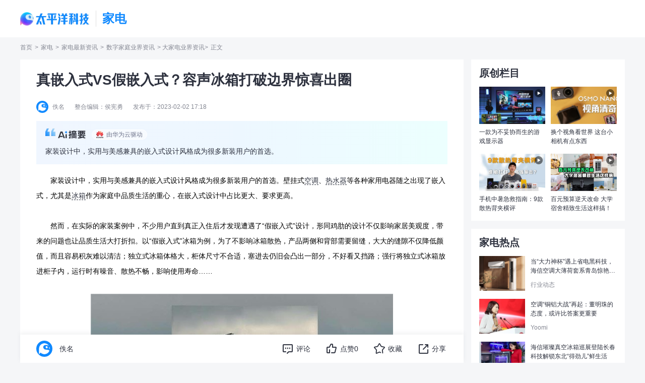

--- FILE ---
content_type: text/html
request_url: https://family.pconline.com.cn/1584/15840496.html
body_size: 70910
content:
<!DOCTYPE html>
<html>
<head>
<meta charset="gb2312" />
<meta name="applicable-device" content="pc">
<script src="//www.pconline.com.cn/3g/wap2013/intf/1305/intf2739.js" class=" defer"></script>
<script type="text/javascript">
deviceJump.init(
{
"wap_3g":'//g.pconline.com.cn/x/1584/15840496.html'
}
);
</script>
<title>真嵌入式VS假嵌入式？容声冰箱打破边界惊喜出圈-太平洋科技</title>
<meta name="keywords" content=""/>
<meta name="description" content="家装设计中，实用与美感兼具的嵌入式设计风格成为很多新装用户的首选。"/>
<meta itemprop="image" content="//img0.pconline.com.cn/pconline/2302/02/g_15840496_1675328591357.jpg" />
<meta http-equiv="mobile-agent" content="format=html5; url=//g.pconline.com.cn/x/1584/15840496.html">
<link rel="alternate" media="only screen and (max-width: 640px)" href="//g.pconline.com.cn/x/1584/15840496.html" >
<meta property="og:type" content="article" />
<meta property="article:published_time" content="2023-02-02T 17:18:17+08:00"/>
<meta property="article:author" content="佚名"/>
<meta property="article:published_first" content="太平洋科技,//family.pconline.com.cn/1584/15840496.html"/>
<meta name="Author" content="zhangyaru_gz liyicun_gz">
<meta content="always" name="referrer">
<link href="https://js.3conline.com/pconlinenew/data/2023/cms/css/art/art_style.min.css?t=321" rel="stylesheet" type="text/css">
<link rel="stylesheet" media="screen and (max-width:1599px)" href="//js.3conline.com/pconlinenew/data/2023/cms/css/art/zp.min.css?t=20250929" rel="stylesheet" type="text/css">
<base target="_blank"></base>
<!--是否引用其他栏目广告-->
<script type="application/ld+json">
{
"@context": "https://ziyuan.baidu.com/contexts/cambrian.jsonld",
"@id": "https://family.pconline.com.cn/1584/15840496.html",
"title": "真嵌入式VS假嵌入式？容声冰箱打破边界惊喜出圈",
"images": [
"//img0.pconline.com.cn/pconline/2302/02/15840496_08577134_thumb.jpg"
],
"pubDate": "2023-02-02T17:18:17"
}
</script>
</head>
<!--hidAdpuba=""-->
<body id="Jbody">
<div id="ivy_div" style="display: none;"></div>
<!-- 栏目计数器 -->
<span class="spanclass">
<script>
window._common_counter_code_='channel=1252';
window._common_counter_uuid_='__uuid=000153548:1.0:cms&';
document.write("<img style=display:none src=//count5.pconline.com.cn/newcount/count.php?"+ _common_counter_uuid_ + _common_counter_code_+"&screen="+screen.width+"*"+screen.height+"&refer="+encodeURIComponent(document.referrer)+"&anticache="+new Date().getTime()+"&url="+encodeURIComponent(location.href)+"&from="+(window._common_counter_from_ ? window._common_counter_from_:'cms')+"&iframeCode="+(self === top ? 0 : (top === parent ? 1 : 2))+" >")
</script>
</span>
<!-- 顶部导航 -->
<script class=" defer" src="https://www.pconline.com.cn/global/navibar/"></script>
<!-- 暂定 -->
<div class="ivy-tonglan-dingbu ivy-tonglan ivy-tonglan-dingbu-1"></div>
<!-- 暂定 end-->
<div class="g-doc">
<!-- 顶部通栏 -->
<div class="ivy-tonglan-dingbu bg-w ivy-tonglan ivy-tonglan-dingbu-1">
<u id="pc.shumasj.szjd.neiye.tonglan." class="adpos"></u>
<u id="pc.shumasj.szjd.neiye.xtl1." class="adpos"></u>
<u id="pc.shumasj.szjd.neiye.tl1-3." class="adpos"></u>
<u id="pc.shumasj.szjd.neiye.tl1-4." class="adpos"></u>
</div>
<div class="navigator">
<div class="wrap">
<!-- logo -->
<h1>
<a href="https://www.pconline.com.cn" target="_blank" class="logo">太平洋科技</a>
<i class="featureLogo">
家电
</i>
</h1>
<div class="nav-midSide">
<script class=" defer" src="//www.pconline.com.cn/global/a_navigator2023/"></script>
</div>
</div>
</div>
<!-- 暂定 -->
<script>setTimeout(function(){var js=document.createElement("script"); js.src="//jwz.3conline.com/adpuba/online_digital_show?id=pc.shumasj.szjd.neiye.test15.&media=js&channel=dynamic&anticache="+new Date().getTime();document.getElementsByTagName("head")[0].appendChild(js);},999)</script> 
<div class="crumbs wrap  dflex-align-center">
<a href="//www.pconline.com.cn" target="_blank">首页</a> >   <a href="//family.pconline.com.cn/" target="_blank">家电</a>  >  <a href="//family.pconline.com.cn/news/" target="_blank">家电最新资讯</a>  >  <a href="//family.pconline.com.cn/news/brandnews/" target="_blank">数字家庭业界资讯</a>  >  大家电业界资讯> <span class="nolink">正文</span>
</div>
<!-- wraper -->
<div id="Jwrap" class="wrap article-main float-box clearfix ">
<!-- 百科推荐banner -->
<div class="col-abc bg-w art-box mb20">
<h2 class="art-title">
真嵌入式VS假嵌入式？容声冰箱打破边界惊喜出圈
</h2>
<!-- 标题下方广告 -->
<div class="ivy-tonglan ivy-biaoti-bottom">
<u id="pc.shumasj.szjd.neiye.biaoti." class="adpos"></u>
</div>
<div class="art-author dflex-align-center">
<i class="face-box">
<img src="https://www1.pconline.com.cn/cms/2024/cms_author/images/50.png" loading="lazy" alt="">
</i>
<span>佚名</span>
<span>整合编辑：侯宪勇</span>
<span>发布于：2023-02-02 17:18</span>
</div>
<!-- 华为云摘要 -->
<div class="hw-summary">
<div class="hw-summary-tit"><em>由华为云驱动</em></div>
<dl class="hw-summary-info">
<dd class="hw-summary-text">
<p>家装设计中，实用与美感兼具的嵌入式设计风格成为很多新装用户的首选。</p>
</dd>
</dl>
</div>
<div class="context-box">
<!--加table的原因是防止文章内容出现标签缺失异常-->
<table class="context-table" width="100%" border="0" cellspacing="0" cellpadding="0">
<tr>
<td>
<!--文章内容-->
<p>　　<span style="color:#000000;">家装设计中，实用与美感兼具的嵌入式设计风格成为很多新装用户的首选。壁挂式<a href="https://product.pconline.com.cn/air_condition/" target="_blank" class="cmsLink">空调</a>、<a href="https://product.pconline.com.cn/water_heater/" target="_blank" class="cmsLink">热水器</a>等各种家用电器随之出现了嵌入式，尤其是<a href="https://product.pconline.com.cn/icebox/" target="_blank" class="cmsLink">冰箱</a>作为家庭中品质生活的重心，在嵌入式设计中占比更大、要求更高。</span></p><p>　　<span style="color:#000000;">然而，在实际的家装案例中，不少用户直到真正入住后才发现遭遇了&ldquo;假嵌入式&rdquo;设计，形同鸡肋的设计不仅影响家居美观度，带来的问题也让品质生活大打折扣。以&ldquo;假嵌入式&rdquo;冰箱为例，为了不影响冰箱散热，产品两侧和背部需要留缝，大大的缝隙不仅降低颜值，而且容易积灰难以清洁；独立式冰箱体格大，柜体尺寸不合适，塞进去仍旧会凸出一部分，不好看又挡路；强行将独立式冰箱放进柜子内，运行时有噪音、散热不畅，影响使用寿命&hellip;&hellip;</span></p><p style="text-align: center;"><img src="//img0.pconline.com.cn/pconline/2302/02/15840496_08577134_thumb.jpg"/></p><p>　　<span style="color:#000000;">&nbsp;&nbsp;&nbsp;&nbsp;什么才是&ldquo;真嵌入式&rdquo;冰箱呢？真正的专业嵌入式冰箱不但体格纤薄，而且能借助地脚、顶板、背板循环散热。正因此，它装进橱柜内，才能做到与柜体严丝合缝，却不会影响运行使用。</span></p><p>　　<span style="color:#000000;">&nbsp;&nbsp;&nbsp;&nbsp;目前，国民品牌<a href="https://product.pconline.com.cn/icebox/rongsheng/" target="_blank" class="cmsLink">容声冰箱</a>在嵌入式冰箱的行业赛道表现抢眼，其2022年末推出的容声WILL无边界系列605冰箱掀起颠覆热浪。依靠深厚的科技创新实力，通过底盘散热技术让冰箱与橱柜、墙面完美贴合，做到两侧零嵌、正面平嵌，实现&ldquo;正面不突出&rdquo;；有138项专利星迹双轴变轨铰链则让冰箱真正做到&ldquo;侧面不留缝&rdquo;；超空间整合技术以及WILL全维扩容系统则让冰箱成为业内唯一做到&ldquo;600mm厚度同时达到超600L大容积&rdquo;的冰箱，真正做到了&ldquo;空间不浪费&rdquo;。</span></p><p>　　<span style="color:#000000;">&nbsp;&nbsp;&nbsp;&nbsp;&ldquo;正面不突出、侧面不留缝、空间不浪费&rdquo;的&ldquo;三不&rdquo;标准，真正实现了冰箱的无边界，搭配如万壑千岩壮美画卷的&ldquo;山河岩&rdquo;面板，全方位展现家电与家居的美学融合，是冰箱行业里程碑般的存在。</span></p><p>　　<span style="color:#000000;">&nbsp;&nbsp;&nbsp;&nbsp;除嵌入式新标准，容声WILL无边界系列605冰箱的领先优势还在自然养鲜系统大幅升级上：通过搭载养鲜芯片，个性化选择果蔬的自然养鲜模式，养鲜效果提升14%；还有-31℃深冷锁鲜、全空间AI负离子除菌净化等。</span></p><p>　　<span style="color:#000000;">&nbsp;&nbsp;&nbsp;&nbsp;综合来看，真正的嵌入式冰箱需要涉及到卓越结构与创新技术的精准配合，非常考验企业综合科技创新能力，这就意味着消费者在选购时认准品牌至关重要，建议首选已经有40年历史的容声冰箱，刻在基因里的品质保证让每一款面世的产品都能解决用户需求，带领行业迈进下一个增长拐点，展现国民的品牌的担当，正如容声在2022卡塔尔世界杯上亮相的围挡广告那样：容声冰箱，国货之光。</span></p>
<!--文章内容end-->
</td>
</tr>
</table>
<!--分页、键盘控制、在本页浏览全文-->
<!--当不是全文浏览时 文章底部 导航-->
<!-- 正文结束 -->
<!-- ai产品列表 -->
</div>
<div class="fixed-mode">
<div class="content-bottom dflex-between">
<!-- 左侧悬浮内容。 user-handle  fixed col-abc滑动悬浮底部-->
<div class="left-fixed dflex-align-center col-abc bg-w">
<div class="keys-list">
</div>
<div class="author-info">
<i class="face-box">
<img src="//www1.pconline.com.cn/images/blank.gif" #src="https://www1.pconline.com.cn/cms/2024/cms_author/images/50.png" alt="">
</i>
佚名
</div>
<div class="toolBox user-handles dflex-align-center">
<div class="art-tools" id="JartTools"></div>
<!-- <div  class="art-tools-top" id="JartToolsTop"></div>     -->
</div>
</div>
<!-- 右侧悬浮内容。 提到的相关产品 fixed col-d-->
</div>
</div>
</div>
<div class="col-d" id="JipAuthor" ip-author="">
<!-- /ssi/artintf/family/ -->
<div class="item-rs-ivy">
<script src="//ivy.pconline.com.cn/adpuba/show?id=pc.shumasj.szjd.neiye.yc1.&media=js&channel=inline&trace=1"></script>
</div>
<div class="mod mb40 origin-mod">
<div class="hd">
<p class="title">原创栏目</p>
</div>
<div class="bd art-pic-list">
<!-- 首页 -->
<!-- //cms.pconline.com.cn/interface/pconline/getIpPicNews.jsp -->
<div class="item">
<a href="https://pconline.pcvideo.com.cn/video-35491.html" target="_blank" title="一款为不妥协而生的游戏显示器">
<i class="pic-wrap icon-video"><img src="//img0.pconline.com.cn/pconline/notebook/nbnews/newpro/2510/202510/10/17600624196682200.jpg" width="162" height="91" loading="lazy" alt="一款为不妥协而生的游戏显示器"> </i>
<dl>
<dt>一款为不妥协而生的游戏显示器</dt>
</dl>
</a>
</div>
<div class="item">
<a href="https://pconline.pcvideo.com.cn/video-35528.html" target="_blank" title="换个视角看世界 这台小相机有点东西">
<i class="pic-wrap icon-video"><img src="//img0.pconline.com.cn/pconline/notebook/nbnews/newpro/2510/202510/10/17600622347296790.jpg" width="162" height="91" loading="lazy" alt="换个视角看世界 这台小相机有点东西"> </i>
<dl>
<dt>换个视角看世界 这台小相机有点东西</dt>
</dl>
</a>
</div>
<div class="item">
<a href="https://pconline.pcvideo.com.cn/video-35262.html" target="_blank" title="手机中暑急救指南：9款散热背夹横评">
<i class="pic-wrap icon-video"><img src="//img0.pconline.com.cn/pconline/2508/22/g__1755862651007_400x300.jpg" width="162" height="91" loading="lazy" alt="手机中暑急救指南：9款散热背夹横评"> </i>
<dl>
<dt>手机中暑急救指南：9款散热背夹横评</dt>
</dl>
</a>
</div>
<div class="item">
<a href="//pconline.pcvideo.com.cn/video-35021.html" target="_blank" title="百元预算逆天改命 大学宿舍精致生活这样搞！">
<i class="pic-wrap icon-video"><img src="//img0.pconline.com.cn/pconline/digital/family/lifeEle/000153169/2507/20257/15/17525601675938430.jpg" width="162" height="91" loading="lazy" alt="百元预算逆天改命 大学宿舍精致生活这样搞！"> </i>
<dl>
<dt>百元预算逆天改命 大学宿舍精致生活这样搞！</dt>
</dl>
</a>
</div>
</div>
</div>
<div class="mod mb40 hotlist-mode">
<div class="hd">
<p class="title">家电热点</p>
</div>
<div class="bd art-pic-list">
<a href="//family.pconline.com.cn/2038/20387372.html" target="_blank" class="hot-item" title="">
<i class="pic-wrap ">
<img loading="lazy" src="https://www1.pconline.com.cn/2023/cms/home/images/placeholder.png" #src="https://img4.pconline.com.cn/pconline/images/pconline_cms/20251216/42296637.jpg?x-oss-process=image/resize,w_200,h_150,m_fill" width="162" height="91"  alt="当“大力神杯”遇上省电黑科技，海信空调大薄荷套系青岛惊艳亮相"> 
</i>
<dl>
<dt>当“大力神杯”遇上省电黑科技，海信空调大薄荷套系青岛惊艳亮相</dt>
<dd>
<i class="art-author">
行业动态
</i>
</dd>
</dl>
</a>
<a href="//family.pconline.com.cn/2037/20370975.html" target="_blank" class="hot-item" title="">
<i class="pic-wrap ">
<img loading="lazy" src="https://www1.pconline.com.cn/2023/cms/home/images/placeholder.png" #src="//img0.pconline.com.cn/pconline/2512/15/g_20370975_1765791358793.jpg" width="162" height="91"  alt="空调“铜铝大战”再起：董明珠的态度，或许比答案更重要"> 
</i>
<dl>
<dt>空调“铜铝大战”再起：董明珠的态度，或许比答案更重要</dt>
<dd>
<i class="art-author">
Yoomi
</i>
</dd>
</dl>
</a>
<a href="//family.pconline.com.cn/2036/20361892.html" target="_blank" class="hot-item" title="">
<i class="pic-wrap ">
<img loading="lazy" src="https://www1.pconline.com.cn/2023/cms/home/images/placeholder.png" #src="https://img4.pconline.com.cn/pconline/images/pconline_cms/20251213/42037961.jpg?x-oss-process=image/resize,w_200,h_150,m_fill" width="162" height="91"  alt="海信璀璨真空冰箱巡展登陆长春 科技解锁东北“得劲儿”鲜生活"> 
</i>
<dl>
<dt>海信璀璨真空冰箱巡展登陆长春 科技解锁东北“得劲儿”鲜生活</dt>
<dd>
<i class="art-author">
佚名
</i>
</dd>
</dl>
</a>
<a href="//family.pconline.com.cn/2036/20361872.html" target="_blank" class="hot-item" title="">
<i class="pic-wrap ">
<img loading="lazy" src="https://www1.pconline.com.cn/2023/cms/home/images/placeholder.png" #src="https://img4.pconline.com.cn/pconline/images/pconline_cms/20251213/42037953.jpg?x-oss-process=image/resize,w_200,h_150,m_fill" width="162" height="91"  alt="容声冰箱“寻鲜之旅”入选“社会责任实践成果”，助农实践获权威认可"> 
</i>
<dl>
<dt>容声冰箱“寻鲜之旅”入选“社会责任实践成果”，助农实践获权威认可</dt>
<dd>
<i class="art-author">
佚名
</i>
</dd>
</dl>
</a>
<a href="//family.pconline.com.cn/2035/20355994.html" target="_blank" class="hot-item" title="">
<i class="pic-wrap ">
<img loading="lazy" src="https://www1.pconline.com.cn/2023/cms/home/images/placeholder.png" #src="//img0.pconline.com.cn/pconline/2512/12/g_20355994_1765534773816.jpg" width="162" height="91"  alt="当贝X7 Max：四向镜头位移+3000 CVIA亮度，旗舰投影终结“侧投裁切”痛点"> 
</i>
<dl>
<dt>当贝X7 Max：四向镜头位移+3000 CVIA亮度，旗舰投影终结“侧投裁切”痛点</dt>
<dd>
<i class="art-author">
佚名
</i>
</dd>
</dl>
</a>
</div>
</div>
<div class="item-rs-ivy">
<script src="//ivy.pconline.com.cn/adpuba/show?id=pc.shumasj.szjd.neiye.yc2.&media=js&channel=inline&trace=1"></script>
</div>
<div class="mod mb40 video-mod">
<div class="hd">
<p class="title">家电视频</p>
</div>
<div class="bd art-pic-list">
<a href="//pconline.pcvideo.com.cn/video-35969.html" target="_blank" class="item" title="告别打光“大平脸”！智云G300/Z3开箱实测，新手布光一步到位！">
<i class="pic-wrap icon-video">
<img loading="lazy" src="https://www1.pconline.com.cn/2023/cms/home/images/placeholder.png" #src="//img.pconline.com.cn/images/upload/upc/tx/pconline_video/2512/16/c0/579759097_1765874772586.jpg?x-oss-process=image/resize,w_162,h_91,m_fill"  alt="告别打光“大平脸”！智云G300/Z3开箱实测，新手布光一步到位！"> 
</i>
<dl>
<dt>告别打光“大平脸”！智云G300/Z3开箱实测，新手布光一步到位！</dt>
</dl>
</a>
<a href="//pconline.pcvideo.com.cn/video-35966.html" target="_blank" class="item" title="【精华版】决战俄罗斯！人气新机角逐「极寒王者」丨冬季大横评">
<i class="pic-wrap icon-video">
<img loading="lazy" src="https://www1.pconline.com.cn/2023/cms/home/images/placeholder.png" #src="//img.pconline.com.cn/images/upload/upc/tx/pconline_video/2512/15/c0/579517871_1765796159921.png?x-oss-process=image/resize,w_162,h_91,m_fill"  alt="【精华版】决战俄罗斯！人气新机角逐「极寒王者」丨冬季大横评"> 
</i>
<dl>
<dt>【精华版】决战俄罗斯！人气新机角逐「极寒王者」丨冬季大横评</dt>
</dl>
</a>
<a href="//pconline.pcvideo.com.cn/video-36004.html" target="_blank" class="item" title="现在的电视，能“卷”到什么程度？2025新晋机皇TCL X11L 实测给你答案">
<i class="pic-wrap icon-video">
<img loading="lazy" src="https://www1.pconline.com.cn/2023/cms/home/images/placeholder.png" #src="//img4.pconline.com.cn/pconline/images/online_video/20251215/42224038.jpg?x-oss-process=image/resize,w_162,h_91,m_fill"  alt="现在的电视，能“卷”到什么程度？2025新晋机皇TCL X11L 实测给你答案"> 
</i>
<dl>
<dt>现在的电视，能“卷”到什么程度？2025新晋机皇TCL X11L 实测给你答案</dt>
</dl>
</a>
<a href="//pconline.pcvideo.com.cn/video-35955.html" target="_blank" class="item" title="追觅首款Aura Mini LED电视V3000评测：AI赋能画质，能否颠覆行业？">
<i class="pic-wrap icon-video">
<img loading="lazy" src="https://www1.pconline.com.cn/2023/cms/home/images/placeholder.png" #src="//img4.pconline.com.cn/pconline/images/online_video/20251212/41951900.png?x-oss-process=image/resize,w_162,h_91,m_fill"  alt="追觅首款Aura Mini LED电视V3000评测：AI赋能画质，能否颠覆行业？"> 
</i>
<dl>
<dt>追觅首款Aura Mini LED电视V3000评测：AI赋能画质，能否颠覆行业？</dt>
</dl>
</a>
</div>
</div>
<div class="item-rs-ivy">
<script src="//ivy.pconline.com.cn/adpuba/show?id=pc.shumasj.szjd.neiye.yc3.&media=js&channel=inline&trace=1"></script>
</div>
<div class="mod mb40 baike-mod">
<div class="hd mark">
<p class="title">IT百科</p>
<div class="subCha">
<a href="//product.pconline.com.cn/itbk/" target="_blank">更多 ></a>  
</div>
</div>
<div class="bd text-list">
<!-- baike:百科学堂 11-18 8条 111 123-->
<a href="//product.pconline.com.cn/itbk/top/qa/1995/19953359.html" target="_blank" class="hot-item" title="">
<dl>
<dt>抖音网页版怎么进入</dt>
</dl>
</a>
<a href="//product.pconline.com.cn/itbk/bkxt/1357/13574244.html" target="_blank" class="hot-item" title="">
<dl>
<dt>iPhone12外观实锤！这2个问题还会重演吗？</dt>
</dl>
</a>
<a href="//product.pconline.com.cn/itbk/bkxt/1300/13008886.html" target="_blank" class="hot-item" title="">
<dl>
<dt>AI大数据教你把妹儿？都是送人头的低俗趣味</dt>
</dl>
</a>
<a href="//product.pconline.com.cn/itbk/bkxt/1301/13016044.html" target="_blank" class="hot-item" title="">
<dl>
<dt>我在双11买杜X斯的秘密 怎么全网都知道？</dt>
</dl>
</a>
<a href="//product.pconline.com.cn/itbk/bkxt/1302/13025820.html" target="_blank" class="hot-item" title="">
<dl>
<dt>收藏！买买买之后最该看的网购维权指南</dt>
</dl>
</a>
<a href="//product.pconline.com.cn/itbk/bkxt/1291/12913411.html" target="_blank" class="hot-item" title="">
<dl>
<dt>比炒鞋更狂的炒盲盒</dt>
</dl>
</a>
<a href="//product.pconline.com.cn/itbk/bkxt/1278/12780632.html" target="_blank" class="hot-item" title="">
<dl>
<dt>还去淘宝买iPhone有锁机？华强北的卖家都哭了</dt>
</dl>
</a>
<a href="//product.pconline.com.cn/itbk/bkxt/1288/12884848.html" target="_blank" class="hot-item" title="">
<dl>
<dt>终于！AI开始对这届大学生们“下手了”</dt>
</dl>
</a>
</div>
</div>
<!--http://semonitor.pc.com.cn/data/linklocation.jsp?type=show&id=50-->
<div class="mod mb40 origin-mod">
<div class="hd">
<p class="title"> 
家电热词
</p>
</div>
<div class="bd  hotkeys-list dflex-align-center">
<a href="//product.pconline.com.cn/hd_player/leshi/546606.html" target="_blank">乐视盒子</a><a href="//product.pconline.com.cn/smarteyeglass/baofengkeji/" target="_blank">暴风魔镜</a><a href="//product.pconline.com.cn/lcd_tv/changhong/" target="_blank">长虹</a><a href="//brand.pconline.com.cn/repair/172_44299_1_0.html" target="_blank">苹果手机售后电话</a><a href="//kitchen.pconline.com.cn/692/6922656_1.html" target="_blank">松下蒸烤箱</a><a href="//kitchen.pconline.com.cn/1099/10990964.html" target="_blank">燃气热水器什么牌子好</a><a href="//product.pconline.com.cn/yuba/aupu/" target="_blank">奥普浴霸</a><a href="//product.pconline.com.cn/induction_cooker/" target="_blank">电磁炉</a><a href="//product.pconline.com.cn/lcd_tv/hisense/" target="_blank">海信电视</a><a href="//product.pconline.com.cn/airenergy/" target="_blank">空气能热水器</a><a href="//product.pconline.com.cn/washer/panasonic/" target="_blank">松下洗衣机</a><a href="//product.pconline.com.cn/pressure_cooker/midea/" target="_blank">美的电压力锅</a><a href="//product.pconline.com.cn/washer/casarte/" target="_blank">卡萨帝洗衣机</a><a href="//product.pconline.com.cn/washer/bosch/" target="_blank">博世洗衣机</a><a href="//product.pconline.com.cn/lcd_tv/coocaa/" target="_blank">酷开电视</a><a href="//product.pconline.com.cn/hot/icebox/smalltype/" target="_blank">冰箱质量排行榜</a><a href="//product.pconline.com.cn/hot/jichengzao/brandtop/" target="_blank">集成灶10大品牌</a><a href="//product.pconline.com.cn/jichengzao/seng/" target="_blank">森歌集成灶</a><a href="//product.pconline.com.cn/air_condition/hitachi/" target="_blank">日立空调</a><a href="//family.pconline.com.cn/1341/13418653.html" target="_blank">循环扇</a><a href="//product.pconline.com.cn/lcd_tv/tcl/" target="_blank">TCL电视</a><a href="//product.pconline.com.cn/jichengzao/chigo/" target="_blank">志高集成灶</a><a href="//product.pconline.com.cn/air_condition/c4869/" target="_blank">立式空调</a><a href="//product.pconline.com.cn/ranqizao/redsun/" target="_blank">红日燃气灶</a><a href="//product.pconline.com.cn/cabinet/haier/" target="_blank">海尔消毒柜</a>
</div>
</div>
<div class="download-entrance-img">
<img src="https://www1.pconline.com.cn/cms/gz2024/flowapp/cms_config/images/family-tof.png">
</div>
<!--test 20241115-->
<div class="ivy ivy-320 mt30">
<u id="pc.qz.yc4." class="adpos"></u>
</div>
</div>
<script class=combineAD>
if(!window.preloadShow4) document.write('<script src="//ivy.pconline.com.cn/show4?opt=1&id=pc.shumasj.szjd.neiye.tonglan.;pc.shumasj.szjd.neiye.xtl1.;pc.shumasj.szjd.neiye.tl1-3.;pc.shumasj.szjd.neiye.tl1-4.;pc.shumasj.szjd.neiye.biaoti.;pc.qz.yc4.;pc.shumasj.szjd.neiye.zu.ymxf.;pc.qz.dbtlz.;pc.qz.dbtly.;pc.shumasj.szjd.neiye.fb1.;pc.wz.sywz.ycfb." class=" defer"><\/script>');
if(!window._addIvyID) document.write('<script charset="gbk" class=" defer" src="//www.pconline.com.cn/_hux_/index.js"><\/script>');
</script class=combineAD>
<script>
function ivyLoadReal(closespan){
var ad=null, adpos=document.getElementsByTagName("u");
for(var i=0; i<adpos.length; i++) if(adpos[i].className=="adpos"){ ad=adpos[i]; break; }
if(ad==null) return;
if(!closespan) {
document.write("<span id=adpos_"+ad.id+" style=display:none>");
showIvyViaJs(ad.id);
return;
}
document.write("</span>");
var real=document.getElementById("adpos_"+ad.id);
for(var i=0; i<real.childNodes.length; i++) {
var node=real.childNodes[i];
if(node.tagName=="SCRIPT" && /closespan/.test(node.className)) continue;
ad.parentNode.insertBefore(node,ad); i--
}
ad.parentNode.removeChild(ad);
real.parentNode.removeChild(real);
}
</script>
<script>ivyLoadReal()</script><script class=closespan>ivyLoadReal(true)</script>
<script>ivyLoadReal()</script><script class=closespan>ivyLoadReal(true)</script>
<script>ivyLoadReal()</script><script class=closespan>ivyLoadReal(true)</script>
<script>ivyLoadReal()</script><script class=closespan>ivyLoadReal(true)</script>
<script>ivyLoadReal()</script><script class=closespan>ivyLoadReal(true)</script>
<script>ivyLoadReal()</script><script class=closespan>ivyLoadReal(true)</script>
<!-- 广告后出位置 -->
<!-- 评论-->
<div class="col-abc" >
<!-- 页面正文下方 -->
<div class="ivy-left-mod">
<script>showIvyViaJs("pc.shumasj.szjd.neiye.zu.ymxf.")</script>
</div>
<!-- 新增 ai百科文章模块 -->
<div class=" bg-w mod">
<div id="Jcommnet" class="little-mod">
<div class="hd mark">
<p class="title">
网友评论
</p>
</div>
<div class="bd"  id="commentHolder">
</div>
</div>
</div>
</div>
<!-- 新增 ai百科文章模块 -->
<!-- 评论下方聚超值 -->
<div class="col-abc bg-w mod" id="JartBdJCZ">
<div class="arts-best little-mod">
<div class="hd mark">
<p class="title">
聚超值&#8226;精选
</p>
<div class="subCha">
<a href="#" target="_blank">更多></a>
</div>
</div>
<div class="bd slide-pic abc-best-slide" data-stay="5000"  data-effect="slide">
<!-- //best.pconline.com.cn/persona/api/channel/topic/select?size=20&channel=5 -->
<div class="rs-best-slide">
<div class="best-slide-wrap focus-pics">
<ul class="pics">
<li>
<a href="https://union-click.jd.com/jdc?e=&p=[base64]" class="link hasCoupon">
<i class="picWrap">
<img src="https://img14.360buyimg.com/pop/s350x350_jfs/t1/94354/33/43202/34304/65498a57F759bd159/fc9c5dc9d10f89e3.png" alt="博锐剃须刀电动刮胡刀男士全身水洗两刀头胡须刀干湿双剃迷你便携车载剃胡子刀 PS181" width="142" height="142">
</i>
<dl>
<dt>博锐剃须刀电动刮胡刀男士全身水洗两刀头胡须刀干湿双剃迷你便携车载剃胡子刀 PS181</dt>
<dd class="coupon">
<span>券后省0.9</span>
</dd>
<dd class="price" >
<span class="now">￥35.1</span>
<del>￥39.0</del>
</dd>
</dl>
</a>
<a href="https://union-click.jd.com/jdc?e=&p=[base64]" class="link hasCoupon">
<i class="picWrap">
<img src="//img4.pconline.com.cn/pconline/images/product/20221005/2397402.jpg?x-oss-process=image/resize,w_350,h_350,m_pad" alt="小米（MI） 电视65英寸智能wifi网络4K超高清液晶屏平板电视机家用彩电 65英寸 Redmi A Pro系列 120Hz" width="142" height="142">
</i>
<dl>
<dt>小米（MI） 电视65英寸智能wifi网络4K超高清液晶屏平板电视机家用彩电 65英寸 Redmi A Pro系列 120Hz</dt>
<dd class="coupon">
<span>券后省150</span>
</dd>
<dd class="price" >
<span class="now">￥2549.0</span>
<del>￥2699.0</del>
</dd>
</dl>
</a>
<a href="https://union-click.jd.com/jdc?e=&p=[base64]" class="link hasCoupon">
<i class="picWrap">
<img src="https://img14.360buyimg.com/pop/s350x350_jfs/t1/81053/11/28117/8761/66f0cf53Fbbaf45cd/2436d4cf00d939fb.png" alt="美菱（MeiLing）【冻鲜生】冰箱503升双开十字对开门四开门多门家用超薄零平嵌入双循环风冷无霜大容量补贴电冰箱 【冻鲜生】BCD-503WPU9CDZX-冰川白" width="142" height="142">
</i>
<dl>
<dt>美菱（MeiLing）【冻鲜生】冰箱503升双开十字对开门四开门多门家用超薄零平嵌入双循环风冷无霜大容量补贴电冰箱 【冻鲜生】BCD-503WPU9CDZX-冰川白</dt>
<dd class="coupon">
<span>券后省0.85</span>
</dd>
<dd class="price" >
<span class="now">￥4748.95</span>
<del>￥5587.0</del>
</dd>
</dl>
</a>
<a href="https://union-click.jd.com/jdc?e=&p=[base64]" class="link hasCoupon">
<i class="picWrap">
<img src="https://img14.360buyimg.com/pop/s350x350_jfs/t1/241079/21/12896/17249/667d4ffdFa8c79d5c/2695809482e913d9.png" alt="飞科（FLYCO） 鼻毛修剪器电动男士剪鼻毛器女充电式剃毛刀刮修鼻毛神器剪刀FS5600节日送男朋友礼物 黑金版【全身水洗 2年超长续航】" width="142" height="142">
</i>
<dl>
<dt>飞科（FLYCO） 鼻毛修剪器电动男士剪鼻毛器女充电式剃毛刀刮修鼻毛神器剪刀FS5600节日送男朋友礼物 黑金版【全身水洗 2年超长续航】</dt>
<dd class="coupon">
<span>每满300减50</span>
</dd>
<dd class="price" >
<span class="now">￥62.1</span>
<del>￥69.0</del>
</dd>
</dl>
</a>
<a href="https://union-click.jd.com/jdc?e=&p=[base64]" class="link hasCoupon">
<i class="picWrap">
<img src="https://img14.360buyimg.com/pop/s350x350_jfs/t1/313552/31/12009/40954/685a6c31Fed2624d2/79548deefe1fa669.png" alt="九阳豆浆机316L家用0.8L破壁免滤 巴氏杀菌预约 多功能榨汁机 低音降噪破壁豆浆机【政府补贴】 D227 0.8L" width="142" height="142">
</i>
<dl>
<dt>九阳豆浆机316L家用0.8L破壁免滤 巴氏杀菌预约 多功能榨汁机 低音降噪破壁豆浆机【政府补贴】 D227 0.8L</dt>
<dd class="coupon">
<span>券后省0.9</span>
</dd>
<dd class="price" >
<span class="now">￥233.1</span>
<del>￥259.0</del>
</dd>
</dl>
</a>
</li><li>
<a href="https://union-click.jd.com/jdc?e=&p=[base64]" class="link hasCoupon">
<i class="picWrap">
<img src="https://img14.360buyimg.com/pop/s350x350_jfs/t1/211218/22/28764/54768/63a17229Eb7eb8803/1f9f24e03981d20f.png" alt="格力（GREE）空调1.5匹挂机国家补贴云佳 一级能效 变频冷暖 家用卧室壁挂式空调 以旧换新静音节能省电自清洁 1.5匹 一级能效 云佳 经典款" width="142" height="142">
</i>
<dl>
<dt>格力（GREE）空调1.5匹挂机国家补贴云佳 一级能效 变频冷暖 家用卧室壁挂式空调 以旧换新静音节能省电自清洁 1.5匹 一级能效 云佳 经典款</dt>
<dd class="coupon">
<span>券后省20</span>
</dd>
<dd class="price" >
<span class="now">￥2779.0</span>
<del>￥2799.0</del>
</dd>
</dl>
</a>
<a href="https://union-click.jd.com/jdc?e=&p=[base64]" class="link ">
<i class="picWrap">
<img src="https://img14.360buyimg.com/pop/s350x350_jfs/t1/226479/25/20125/9107/66959b71F8d990a5f/b7d40f1d59d705d6.png" alt="苏泊尔（SUPOR）【国家补贴】净水器家用厨房厨下式直饮机净水机净饮机RO反渗透纯水机400大通量无罐过滤器DR40" width="142" height="142">
</i>
<dl>
<dt>苏泊尔（SUPOR）【国家补贴】净水器家用厨房厨下式直饮机净水机净饮机RO反渗透纯水机400大通量无罐过滤器DR40</dt>
<dd class="price" style="padding-top:9px">
<span class="now">￥921.6</span>
<del>￥1024.0</del>
</dd>
</dl>
</a>
<a href="https://union-click.jd.com/jdc?e=&p=[base64]" class="link hasCoupon">
<i class="picWrap">
<img src="https://img14.360buyimg.com/pop/s350x350_jfs/t1/346429/34/1404/35240/68bfde85Fdce423f5/33bdf8cdf6dc5b38.png" alt="小天鹅（LittleSwan）洗烘套装 滚筒洗衣机+烘干机洗烘一体机组合 纯平全嵌水魔方 AI智投少残留 银离子除菌 【SC28PRO+SC28】羊毛绿标+超微净泡洗" width="142" height="142">
</i>
<dl>
<dt>小天鹅（LittleSwan）洗烘套装 滚筒洗衣机+烘干机洗烘一体机组合 纯平全嵌水魔方 AI智投少残留 银离子除菌 【SC28PRO+SC28】羊毛绿标+超微净泡洗</dt>
<dd class="coupon">
<span>券后省0.9</span>
</dd>
<dd class="price" >
<span class="now">￥8549.1</span>
<del>￥9499.0</del>
</dd>
</dl>
</a>
<a href="https://union-click.jd.com/jdc?e=&p=[base64]" class="link hasCoupon">
<i class="picWrap">
<img src="https://img14.360buyimg.com/pop/s350x350_jfs/t1/337749/5/9134/38597/68c14bdcF86a9df1e/bd00fbb585bd3e1b.png" alt="艾美特（AIRMATE）【热销爆款】石墨烯踢脚线/电热取暖器/暖风机/电暖器/电暖气片 家用大面积防水温控移动地暖 SR79" width="142" height="142">
</i>
<dl>
<dt>艾美特（AIRMATE）【热销爆款】石墨烯踢脚线/电热取暖器/暖风机/电暖器/电暖气片 家用大面积防水温控移动地暖 SR79</dt>
<dd class="coupon">
<span>券后省0.9</span>
</dd>
<dd class="price" >
<span class="now">￥539.1</span>
<del>￥599.0</del>
</dd>
</dl>
</a>
<a href="https://union-click.jd.com/jdc?e=&p=[base64]" class="link hasCoupon">
<i class="picWrap">
<img src="https://img14.360buyimg.com/pop/s350x350_jfs/t1/220416/7/23444/33248/63e6ec60F66acae27/b4bec8107d750fba.png" alt="飞利浦（PHILIPS）电动剃须刀电动刮胡刀电动剃胡刀5系生日礼物送老公生日礼物送男友官方旗舰店 【蜂巢5系*双层刀片】旗舰商务蓝S5832" width="142" height="142">
</i>
<dl>
<dt>飞利浦（PHILIPS）电动剃须刀电动刮胡刀电动剃胡刀5系生日礼物送老公生日礼物送男友官方旗舰店 【蜂巢5系*双层刀片】旗舰商务蓝S5832</dt>
<dd class="coupon">
<span>券后省0.88</span>
</dd>
<dd class="price" >
<span class="now">￥483.12</span>
<del>￥549.0</del>
</dd>
</dl>
</a>
</li><li>
<a href="https://union-click.jd.com/jdc?e=&p=[base64]" class="link hasCoupon">
<i class="picWrap">
<img src="https://img14.360buyimg.com/pop/s350x350_jfs/t1/54209/10/24551/419810/66a35463F21df05ea/9ca33e38198b4563.png" alt="艾美特（AIRMATE）空气循环扇桌面电风扇台式家用办公室宿舍床上小直流节能享轻音插电充户外露营风扇丨风扇踏青放价 可接充电宝丨9h遥控定时丨8档直流降噪" width="142" height="142">
</i>
<dl>
<dt>艾美特（AIRMATE）空气循环扇桌面电风扇台式家用办公室宿舍床上小直流节能享轻音插电充户外露营风扇丨风扇踏青放价 可接充电宝丨9h遥控定时丨8档直流降噪</dt>
<dd class="coupon">
<span>满298减18</span>
</dd>
<dd class="price" >
<span class="now">￥129.0</span>
<del>￥159.0</del>
</dd>
</dl>
</a>
<a href="https://union-click.jd.com/jdc?e=&p=[base64]" class="link hasCoupon">
<i class="picWrap">
<img src="//img4.pconline.com.cn/pconline/images/product/20230305/6630363.png?x-oss-process=image/resize,w_350,h_350,m_pad" alt="摩飞电器（Morphyrichards）绞肉机 家用套娃绞馅机碎肉机 电动多功能辅食料理机打蒜搅拌机 不锈钢三碗 MR9401A" width="142" height="142">
</i>
<dl>
<dt>摩飞电器（Morphyrichards）绞肉机 家用套娃绞馅机碎肉机 电动多功能辅食料理机打蒜搅拌机 不锈钢三碗 MR9401A</dt>
<dd class="coupon">
<span>券后省0.9</span>
</dd>
<dd class="price" >
<span class="now">￥223.2</span>
<del>￥248.0</del>
</dd>
</dl>
</a>
<a href="https://s.click.taobao.com/t?e=m%3D2%26s%3DNrZ9awTaBSxw4vFB6t2Z2ueEDrYVVa64Dne87AjQPk9yINtkUhsv0AV4BhfeLsHpgh%2BY7JogJMZwXe2RFZh40x7C3f%2B4RWyNBPuqutUHIo%2BB1NEJxSbK29lNMcTmgxN0gvUNyyJS1KL3%2BWMkG3VUs4F0R0GHbeO3qasrvbZIzyHddYeVaofVsAte%2Fx%2BfSpazE%2Fhk2SDkHGR7JXGS%2F8JobvXUZjI2zeI7A4BeCMvD6ZX77Juuq3GmE6T6xy8WmzMDht5aIIlIhdaOKRyTLaEnNMYl7w3%2FA2kb&union_lens=lensId%3AMAPI%401762895784%400bb40d7b_1364_19a74c6eba1_735e%4001%40eyJmbG9vcklkIjo4MDMwOX0ie" class="link ">
<i class="picWrap">
<img src="https://img.alicdn.com/bao/uploaded/O1CN011vndBo20zrwsHMiYA_!!6000000006921-0-yinhe.jpg_350x350.jpg" alt="政府换新补贴海尔统帅469L十字对开四门嵌入一级能效无霜家用冰箱" width="142" height="142">
</i>
<dl>
<dt>政府换新补贴海尔统帅469L十字对开四门嵌入一级能效无霜家用冰箱</dt>
<dd class="price" style="padding-top:9px">
<span class="now">￥2699.0</span>
<del>￥3899.0</del>
</dd>
</dl>
</a>
<a href="https://union-click.jd.com/jdc?e=&p=[base64]" class="link hasCoupon">
<i class="picWrap">
<img src="https://img14.360buyimg.com/pop/s350x350_jfs/t1/325939/28/6337/228646/68a28058F03fbfe59/bc523691a0fa7448.png" alt="小熊（Bear）【UV除菌710】无雾加湿器家用大容量 母婴专用卧室静除菌空气净化空调加湿器JSQ-H60L2智控款" width="142" height="142">
</i>
<dl>
<dt>小熊（Bear）【UV除菌710】无雾加湿器家用大容量 母婴专用卧室静除菌空气净化空调加湿器JSQ-H60L2智控款</dt>
<dd class="coupon">
<span>券后省0.9</span>
</dd>
<dd class="price" >
<span class="now">￥305.01</span>
<del>￥338.9</del>
</dd>
</dl>
</a>
<a href="https://union-click.jd.com/jdc?e=&p=[base64]" class="link hasCoupon">
<i class="picWrap">
<img src="https://img14.360buyimg.com/pop/s350x350_jfs/t1/203969/36/23679/164286/629f2218Ea99acf30/59929af190bc3ce1.png" alt="道尔顿（Doulton）净水器家用直饮 厨房自来水龙头过滤器矽藻陶瓷净水机超滤无废水厨下式 D-IS" width="142" height="142">
</i>
<dl>
<dt>道尔顿（Doulton）净水器家用直饮 厨房自来水龙头过滤器矽藻陶瓷净水机超滤无废水厨下式 D-IS</dt>
<dd class="coupon">
<span>券后省0.9</span>
</dd>
<dd class="price" >
<span class="now">￥988.2</span>
<del>￥1098.0</del>
</dd>
</dl>
</a>
</li><li>
<a href="https://union-click.jd.com/jdc?e=&p=[base64]" class="link hasCoupon">
<i class="picWrap">
<img src="//img4.pconline.com.cn/pconline/images/product/20230406/7867640.png?x-oss-process=image/resize,w_350,h_350,m_pad" alt="LG星云黑10KG全自动家滚筒洗衣机家用 蒸汽除菌洗护 AIDD直驱变频洗衣机黑FCY10Y4M国家补贴以旧换新" width="142" height="142">
</i>
<dl>
<dt>LG星云黑10KG全自动家滚筒洗衣机家用 蒸汽除菌洗护 AIDD直驱变频洗衣机黑FCY10Y4M国家补贴以旧换新</dt>
<dd class="coupon">
<span>券后省200</span>
</dd>
<dd class="price" >
<span class="now">￥2429.1</span>
<del>￥2699.0</del>
</dd>
</dl>
</a>
<a href="https://union-click.jd.com/jdc?e=&p=[base64]" class="link hasCoupon">
<i class="picWrap">
<img src="https://img14.360buyimg.com/pop/s350x350_jfs/t1/270474/26/24405/33916/68035b35Fe0164e1f/d15e8a8227424edf.png" alt="京东京造专业抽拉冲牙器便携式白 4喷嘴收纳盒洗牙器水牙线洁牙器牙齿冲洗器正畸预防牙结石生日礼物男" width="142" height="142">
</i>
<dl>
<dt>京东京造专业抽拉冲牙器便携式白 4喷嘴收纳盒洗牙器水牙线洁牙器牙齿冲洗器正畸预防牙结石生日礼物男</dt>
<dd class="coupon">
<span>券后省10</span>
</dd>
<dd class="price" >
<span class="now">￥159.0</span>
<del>￥169.0</del>
</dd>
</dl>
</a>
<a href="https://union-click.jd.com/jdc?e=&p=[base64]" class="link hasCoupon">
<i class="picWrap">
<img src="https://img14.360buyimg.com/pop/s350x350_jfs/t1/202813/30/49878/12773/673b0cdeFa538f3e4/82454010099930a3.png" alt="格力（GREE）天仪 新一级能效 变频冷暖 净菌自洁 出风口可拆洗 客厅圆柱立式柜机空调 以旧换新 家电国家补贴 2匹 一级能效" width="142" height="142">
</i>
<dl>
<dt>格力（GREE）天仪 新一级能效 变频冷暖 净菌自洁 出风口可拆洗 客厅圆柱立式柜机空调 以旧换新 家电国家补贴 2匹 一级能效</dt>
<dd class="coupon">
<span>券后省110</span>
</dd>
<dd class="price" >
<span class="now">￥4988.0</span>
<del>￥5098.0</del>
</dd>
</dl>
</a>
<a href="https://union-click.jd.com/jdc?e=&p=[base64]" class="link hasCoupon">
<i class="picWrap">
<img src="https://img14.360buyimg.com/pop/s350x350_jfs/t1/323220/27/13840/84640/68e71b9fF5f5c58df/2b36a4137cea76ce.jpg" alt="EWIWE冬季神器烘鞋器干鞋器家用除湿神器全自动烘鞋一体机2025新款 白色+灰色/立体恒温/智能定时" width="142" height="142">
</i>
<dl>
<dt>EWIWE冬季神器烘鞋器干鞋器家用除湿神器全自动烘鞋一体机2025新款 白色+灰色/立体恒温/智能定时</dt>
<dd class="coupon">
<span>满80减30</span>
</dd>
<dd class="price" >
<span class="now">￥69.9</span>
<del>￥179.9</del>
</dd>
</dl>
</a>
<a href="https://union-click.jd.com/jdc?e=&p=[base64]" class="link hasCoupon">
<i class="picWrap">
<img src="https://img14.360buyimg.com/pop/s350x350_jfs/t1/33003/9/17556/57297/63806178E2629f072/1a01080b87fb80e0.png" alt="维德（WELLDAY）水银体温计玻璃温度计家用 儿童婴儿宝宝精准体温表成人医用腋下 玻璃体温计【腋下1支】" width="142" height="142">
</i>
<dl>
<dt>维德（WELLDAY）水银体温计玻璃温度计家用 儿童婴儿宝宝精准体温表成人医用腋下 玻璃体温计【腋下1支】</dt>
<dd class="coupon">
<span>券后省5</span>
</dd>
<dd class="price" >
<span class="now">￥6.9</span>
<del>￥11.9</del>
</dd>
</dl>
</a>
</li>
</ul>
<i class="prev"></i>
<i class="next"></i>
</div>
</div>
</div>
</div>
</div>
<!-- 手机中心 -->
<div class="col-abc bg-w mod" id="JartBdPhoneCenter">
<div class="phone-center  little-mod">
<div class="hd mark">
<p class="title">
家电报价
</p>
<div class="subCha">
<a href="https://product.pconline.com.cn/lcd_tv/" target="_blank">电视排行榜</a>
<a href="https://product.pconline.com.cn/lcd_tv/s11.shtml" target="_blank">电视最新报价</a>
</div>
</div>
<div class="bd">
<div class="phone-hot-keys">
<dl class="hot-keys">
<dt>热词：</dt>
<dd>
<a href="https://product.pconline.com.cn/lcd_tv/samsung/" target="_blank">
三星
</a>
</dd>
<dd>
<a href="https://product.pconline.com.cn/lcd_tv/skyworth/" target="_blank">
创维
</a>
</dd>
<dd>
<a href="https://product.pconline.com.cn/lcd_tv/hisense/" target="_blank">
海信
</a>
</dd>
</dl>
<div class="ks">
<form onsubmit="if(this[0].value == this[0].defaultValue){window.open('//ks.pconline.com.cn/');return false;}" autocomplete="off" method="get" action="//ks.pconline.com.cn/">
<div class="ks-input">
<input type="text" placeholder="品牌/型号" value="" onblur="if(this.value == '') {this.value = this.defaultValue;this.className = this.className.replace(' focus','') }" onfocus="if(this.value == this.defaultValue) {this.value = '';this.className += ' focus'}" class="ks-q" name="q">
<input type="submit" value="" class="ks-submit">
</div>
</form>
</div>
</div>
<ul class="hotProList">
<li class="items-brand">
<em>电视：</em>
<i class="item">
<a href="//product.pconline.com.cn/lcd_tv/samsung/" target="_blank"
class="proName" title="三星">
<span class="u-picWrap">
<img loading="lazy"
src="//img0.pconline.com.cn/pconline/2305/10/16131384_1.jpg"
width="58" height="40" class="u-pic">
</span>
</a>
</i>
<i class="item">
<a href="//product.pconline.com.cn/lcd_tv/sony/" target="_blank"
class="proName" title="索尼">
<span class="u-picWrap">
<img loading="lazy"
src="//img0.pconline.com.cn/pconline/2305/10/16131384_2.jpg"
width="58" height="40" class="u-pic">
</span>
</a>
</i>
<i class="item">
<a href="//product.pconline.com.cn/lcd_tv/hisense/" target="_blank" class="proName"
title="海信">
<span class="u-picWrap">
<img loading="lazy"
src="//img0.pconline.com.cn/pconline/2305/10/16131384_3.jpg"
width="58" height="40" class="u-pic">
</span>
</a>
</i>
<i class="item">
<a href="//product.pconline.com.cn/lcd_tv/skyworth/" target="_blank"
class="proName" title="创维">
<span class="u-picWrap">
<img loading="lazy"
src="//img0.pconline.com.cn/pconline/2305/10/16131384_4.jpg"
width="58" height="40" class="u-pic">
</span>
</a>
</i>
<i class="item">
<a href="//product.pconline.com.cn/lcd_tv/tcl/" target="_blank"
class="proName" title="TCL">
<span class="u-picWrap">
<img loading="lazy"
src="//img0.pconline.com.cn/pconline/2305/10/16131384_5.jpg"
width="58" height="40" class="u-pic">
</span>
</a>
</i>
<i class="item">
<a href="//product.pconline.com.cn/lcd_tv/huawei/" target="_blank"
class="proName" title="华为">
<span class="u-picWrap">
<img loading="lazy"
src="//img0.pconline.com.cn/pconline/2305/10/16131384_6.jpg"
width="58" height="40" class="u-pic">
</span>
</a>
</i>
<i class="item">
<a href="//product.pconline.com.cn/lcd_tv/honor/" target="_blank"
class="proName" title="荣耀">
<span class="u-picWrap">
<img loading="lazy"
src="//img0.pconline.com.cn/pconline/2305/10/16131384_8.jpg"
width="58" height="40" class="u-pic">
</span>
</a>
</i>
</li>
<li>
<em>推荐：</em>
<i class="item">
<a href="https://product.pconline.com.cn/lcd_tv/samsung/1795047.html"
target="_blank" class="proName" title="三星QA55S95ZAJXXZ">三星QA55S95ZAJXXZ</a>
</i>
<i class="item">
<a href="https://product.pconline.com.cn/lcd_tv/sony/1801727.html"
target="_blank" class="proName" title="索尼XR-55A80L">索尼XR-55A80L </a>
</i>
<i class="item">
<a href="https://product.pconline.com.cn/lcd_tv/hisense/1785767.html"
target="_blank" class="proName" title="海信75U7K">海信75U7K </a>
</i>
<i class="item">
<a href="https://product.pconline.com.cn/lcd_tv/skyworth/1803547.html"
target="_blank" class="proName" title="创维75A7D">创维75A7D
</a>
</i>
<i class="item">
<a href="https://product.pconline.com.cn/lcd_tv/tcl/1803627.html"
target="_blank" class="proName" title="TCL 98Q10H">TCL 98Q10H </a>
</i>
<i class="item">
<a href="https://product.pconline.com.cn/lcd_tv/honor/1612287.html"
target="_blank" class="proName" title=" 荣耀智慧屏X3i">
荣耀智慧屏X3i </a>
</i>
</li>
<li>
<em>价格：</em>
<i class="item">
<a href="https://product.pconline.com.cn/lcd_tv/p2507/"
target="_blank" class="proName" title="3000元以下">3000元以下</a>
</i>
<i class="item">
<a href="https://product.pconline.com.cn/lcd_tv/ps3000_pe4999/"
target="_blank" class="proName" title="3000-4999元">3000-4999元</a>
</i>
<i class="item">
<a href="https://product.pconline.com.cn/lcd_tv/ps5000_pe6999/"
target="_blank" class="proName" title="5000-6999元">5000-6999元</a>
</i>
<i class="item">
<a href="https://product.pconline.com.cn/lcd_tv/ps7000_pe9999/"
target="_blank" class="proName" title="7000-9999元">7000-9999元</a>
</i>
<i class="item">
<a href="https://product.pconline.com.cn/lcd_tv/ps10000_pe19999/"
target="_blank" class="proName" title="10000-19999元">10000-19999元</a>
</i>
<i class="item">
<a href="https://product.pconline.com.cn/lcd_tv/p6968/"
target="_blank" class="proName" title="20000元以上">20000元以上</a>
</i>
</li>
</ul>
</div>
</div>
</div>
<!-- 相关推荐 -->
<div class=" mod bg-w col-abc" id="JartBdRelativeMode">
<div class="little-mod relative-mode">
<div class="hd-tabs bg-w mark">
<i class="item current">推荐</i>
<i class="item">手机</i>
<i class="item">笔记本</i>
<i class="item">影像</i>
<i class="item">硬件</i>
<i class="item">家居</i>
<i class="item">商用</i>
<i class="item">企业</i>
<i class="item">出行</i>
<i class="item">未来</i>
</div>
<div class="bd slide-pic" data-effect="base" data-autoplay="false" data-animateTime="0" relaid="JartBdRelativeMode">
<ul class="pics">
<li class="pannle art-list">
<div class="art-item">
<a href="//family.pconline.com.cn/1386/13864144.html" class="dflex-between" target="_blank" title="面板大涨，赚多一笔再走？三星推迟停产LCD面板">
<div class="art-img">
<img loading="lazy" src="//www1.pconline.com.cn/images/blank.gif" #src="//img0.pconline.com.cn/pconline/2011/23/g_13864144_1606136651821_400x300.jpg"  alt="面板大涨，赚多一笔再走？三星推迟停产LCD面板">
</div>
<div class="art-message">
<div class="art-txt">
<em class="art-title">
面板大涨，赚多一笔再走？三星推迟停产LCD面板
</em>
<p class="art-desc">据媒体报道，三星将其位于韩国牙山的L8液晶面板工厂关停时间推迟到了2021年3月。</p>
</div>
<div class="art-infomation dflex-between">
<div class="art-author dflex-align-center">
<i class="face-box">
<img loading="lazy" src="//www1.pconline.com.cn/images/blank.gif" #src="//img0.pconline.com.cn/pconline/digital/family/xinpin/2005/20205/19/15898835314327550.jpg" alt="Ting">
</i>
<span class="author-name">Ting</span>
<span>2020-11-24 00:15</span>
</div>
</div>
</div>
</a>
<div class="art-tags dflex-align-center">
<a rel="nofollow" href="//ks.pconline.com.cn/?q=三星" target="_blank">三星</a>&nbsp;&nbsp;&nbsp;<a rel="nofollow" href="//ks.pconline.com.cn/?q=LCD面板" target="_blank">LCD面板</a>
</div>
</div>
<div class="art-item">
<a href="//family.pconline.com.cn/1386/13862165.html" class="dflex-between" target="_blank" title="被亚马逊骗了？网友网购PS5收到的却是空气炸锅">
<div class="art-img">
<img loading="lazy" src="//www1.pconline.com.cn/images/blank.gif" #src="//img0.pconline.com.cn/pconline/2011/22/g_13862165_1606031705467_400x300.jpg"  alt="被亚马逊骗了？网友网购PS5收到的却是空气炸锅">
</div>
<div class="art-message">
<div class="art-txt">
<em class="art-title">
被亚马逊骗了？网友网购PS5收到的却是空气炸锅
</em>
<p class="art-desc">备受期待的PS5终于正式开售，不过由于供货紧张，PS5几乎很难抢到。不过对于那些在亚马逊上抢购到PS5的幸运用户来说，最近却发生了多起PS5被盗事件。</p>
</div>
<div class="art-infomation dflex-between">
<div class="art-author dflex-align-center">
<i class="face-box">
<img loading="lazy" src="//www1.pconline.com.cn/images/blank.gif" #src="//img0.pconline.com.cn/pconline/digital/family/xinpin/2005/20205/19/15898835314327550.jpg" alt="Ting">
</i>
<span class="author-name">Ting</span>
<span>2020-11-23 00:15</span>
</div>
</div>
</div>
</a>
<div class="art-tags dflex-align-center">
<a rel="nofollow" href="//ks.pconline.com.cn/?q=PS5" target="_blank">PS5</a>
</div>
</div>
<div class="art-item">
<a href="//family.pconline.com.cn/1384/13846347.html" class="dflex-between" target="_blank" title="双十一家电战绩大盘点！今年又有哪些产品卖爆了">
<div class="art-img">
<img loading="lazy" src="//www1.pconline.com.cn/images/blank.gif" #src="//img0.pconline.com.cn/pconline/2011/12/g_13846347_1605179033013_400x300.jpg"  alt="双十一家电战绩大盘点！今年又有哪些产品卖爆了">
<i class="label-original"></i>
</div>
<div class="art-message">
<div class="art-txt">
<em class="art-title">
双十一家电战绩大盘点！今年又有哪些产品卖爆了
</em>
<p class="art-desc">今年双11各大平台的总成交额都有较大幅度的上涨，不知道在这些豪华的数据背后，各位打工人都贡献了多少。今天我们就来盘点一下家电品类双十一期间的战绩，看看今年又是那些家电产品卖爆了。</p>
</div>
<div class="art-infomation dflex-between">
<div class="art-author dflex-align-center">
<i class="face-box">
<img loading="lazy" src="//www1.pconline.com.cn/images/blank.gif" #src="//img0.pconline.com.cn/pconline/digital/family/xinpin/2005/20205/19/15898835314327550.jpg" alt="Ting">
</i>
<span class="author-name">Ting</span>
<span>2020-11-13 00:15</span>
</div>
</div>
</div>
</a>
<div class="art-tags dflex-align-center">
<a rel="nofollow" href="//ks.pconline.com.cn/?q=双十一" target="_blank">双十一</a>&nbsp;&nbsp;&nbsp;<a rel="nofollow" href="//ks.pconline.com.cn/?q=家电" target="_blank">家电</a>&nbsp;&nbsp;&nbsp;<a rel="nofollow" href="//ks.pconline.com.cn/?q=康巴赫" target="_blank">康巴赫</a>
</div>
</div>
<div class="art-item">
<a href="//family.pconline.com.cn/1384/13846384.html" class="dflex-between" target="_blank" title="可降温“白漆”问世，空调利用率或将大打折扣？">
<div class="art-img">
<img loading="lazy" src="//www1.pconline.com.cn/images/blank.gif" #src="//img0.pconline.com.cn/pconline/2011/12/g_13846384_1605178358723_400x300.jpg"  alt="可降温“白漆”问世，空调利用率或将大打折扣？">
<i class="label-original"></i>
</div>
<div class="art-message">
<div class="art-txt">
<em class="art-title">
可降温“白漆”问世，空调利用率或将大打折扣？
</em>
<p class="art-desc">近日，据美国普渡大学网站报道，该校的科学研究人员研发出了一种可以用于降低建筑物表面温度的超白油漆，类似于冰箱的功能，但不需要消耗电量。</p>
</div>
<div class="art-infomation dflex-between">
<div class="art-author dflex-align-center">
<i class="face-box">
<img loading="lazy" src="//www1.pconline.com.cn/images/blank.gif" #src="//i7.3conline.com/images/upload/upc/face/0/0_50x50" alt="数学">
</i>
<span class="author-name">数学</span>
<span>2020-11-13 00:15</span>
</div>
</div>
</div>
</a>
<div class="art-tags dflex-align-center">
<a href="https://product.pconline.com.cn/air_condition/" target="_blank">空调</a>
</div>
</div>
<div class="art-item">
<a href="//family.pconline.com.cn/1383/13835064.html" class="dflex-between" target="_blank" title="第三届进博会进行时，这些家电好物登上舞台！">
<div class="art-img">
<img loading="lazy" src="//www1.pconline.com.cn/images/blank.gif" #src="//img0.pconline.com.cn/pconline/2011/09/g_13835064_1604915264674_400x300.jpg"  alt="第三届进博会进行时，这些家电好物登上舞台！">
<i class="label-original"></i>
</div>
<div class="art-message">
<div class="art-txt">
<em class="art-title">
第三届进博会进行时，这些家电好物登上舞台！
</em>
<p class="art-desc">11月4日，第三届中国国际进口博览会在上海国家会展中心盛大开幕。本届进博会商业企业消费品展区共设置了美妆及日化用品、 家居用品及礼品、 智慧生活及家电、 母婴及儿童用品、 运动及户外休闲、 时尚潮流及艺术品六个主题板块，展览面积远超上届规模。众多国际知名品牌，如三星，博西，松下等纷纷携自家最新产品强势参展，其中不乏各类契合时下大众生活的新款家用电器，看点十足，值得关注。</p>
</div>
<div class="art-infomation dflex-between">
<div class="art-author dflex-align-center">
<i class="face-box">
<img loading="lazy" src="//www1.pconline.com.cn/images/blank.gif" #src="//i7.3conline.com/images/upload/upc/face/0/0_50x50" alt="数学">
</i>
<span class="author-name">数学</span>
<span>2020-11-10 00:15</span>
</div>
</div>
</div>
</a>
<div class="art-tags dflex-align-center">
<a rel="nofollow" href="//ks.pconline.com.cn/?q=第三届进博会" target="_blank">第三届进博会</a>
</div>
</div>
</li>
<li class="pannle art-list">
<div class="art-item">
<a href="//mobile.pconline.com.cn/2018/20181592.html" class="dflex-between" target="_blank" title="首发出圈实况拼图，OPPO Reno15 系列配置抢先看！">
<div class="art-img">
<img loading="lazy" src="//www1.pconline.com.cn/images/blank.gif" #src="https://img4.pconline.com.cn/pconline/images/pconline_cms/20251114/38807858.jpg?x-oss-process=image/resize,w_400,h_300,m_fill"  alt="首发出圈实况拼图，OPPO Reno15 系列配置抢先看！">
<i class="label-original"></i>
</div>
<div class="art-message">
<div class="art-txt">
<em class="art-title">
首发出圈实况拼图，OPPO Reno15 系列配置抢先看！
</em>
<p class="art-desc">11月17日，OPPO将在发布会推出Reno15系列手机。新机搭载2亿像素三摄和创新“出圈实况拼图”功能，提升影像创作体验；配备天玑8450处理器、16GB内存及大电池，支持120帧游戏流畅度。全息光刻工艺与ColorOS 16系统加持，使其成为轻旗舰市场的亮眼之选，满足年轻用户多样需求。</p>
</div>
<div class="art-infomation dflex-between">
<div class="art-author dflex-align-center">
<i class="face-box">
<img loading="lazy" src="//www1.pconline.com.cn/images/blank.gif" #src="//i7.3conline.com/images/upload/upc/face/0/0_50x50" alt="十七">
</i>
<span class="author-name">十七</span>
<span>2025-11-14 17:38</span>
</div>
</div>
</div>
</a>
<div class="art-tags dflex-align-center">
<a rel="nofollow" href="//ks.pconline.com.cn/?q=OPPO Reno15" target="_blank">OPPO Reno15</a>&nbsp;&nbsp;&nbsp;<a rel="nofollow" href="//ks.pconline.com.cn/?q=影像实况" target="_blank">影像实况</a>&nbsp;&nbsp;&nbsp;<a rel="nofollow" href="//ks.pconline.com.cn/?q=轻旗舰游戏体验" target="_blank">轻旗舰游戏体验</a>
</div>
</div>
<div class="art-item">
<a href="//mobile.pconline.com.cn/2018/20183612.html" class="dflex-between" target="_blank" title="存储涨疯了，手机跟着贵！2025 或是最后的换机“低价窗口”？">
<div class="art-img">
<img loading="lazy" src="//www1.pconline.com.cn/images/blank.gif" #src="https://img4.pconline.com.cn/pconline/images/pconline_cms/20251114/38786976.jpg?x-oss-process=image/resize,w_400,h_300,m_fill"  alt="存储涨疯了，手机跟着贵！2025 或是最后的换机“低价窗口”？">
<i class="label-original"></i>
</div>
<div class="art-message">
<div class="art-txt">
<em class="art-title">
存储涨疯了，手机跟着贵！2025 或是最后的换机“低价窗口”？
</em>
<p class="art-desc">2025年全球存储芯片价格大涨，AI服务器扩容和厂商控产推高成本，导致手机如小米17、荣耀Magic 8等旗舰机型价格上涨。行业人士警告，存储涨价将抬升终端售价3%至8%，512GB及以上大容量版本更显“奢侈”。消费者若计划换机，下半年是最后相对低价窗口。</p>
</div>
<div class="art-infomation dflex-between">
<div class="art-author dflex-align-center">
<i class="face-box">
<img loading="lazy" src="//www1.pconline.com.cn/images/blank.gif" #src="//i7.3conline.com/images/upload/upc/face/0/0_50x50" alt="孤帆">
</i>
<span class="author-name">孤帆</span>
<span>2025-11-14 16:11</span>
</div>
</div>
</div>
</a>
<div class="art-tags dflex-align-center">
<a rel="nofollow" href="//ks.pconline.com.cn/?q=存储涨价" target="_blank">存储涨价</a>&nbsp;&nbsp;&nbsp;<a rel="nofollow" href="//ks.pconline.com.cn/?q=手机成本上升" target="_blank">手机成本上升</a>&nbsp;&nbsp;&nbsp;<a rel="nofollow" href="//ks.pconline.com.cn/?q=换机时机" target="_blank">换机时机</a>
</div>
</div>
<div class="art-item">
<a href="//mobile.pconline.com.cn/2018/20181833.html" class="dflex-between" target="_blank" title="vivo S50系列定档12月发布：骁龙8 Gen5与主摄级潜望镜加持，打造中端“战斗天使”">
<div class="art-img">
<img loading="lazy" src="//www1.pconline.com.cn/images/blank.gif" #src="https://img4.pconline.com.cn/pconline/images/pconline_cms/20251114/38778414.jpg?x-oss-process=image/resize,w_400,h_300,m_fill"  alt="vivo S50系列定档12月发布：骁龙8 Gen5与主摄级潜望镜加持，打造中端“战斗天使”">
<i class="label-original"></i>
</div>
<div class="art-message">
<div class="art-txt">
<em class="art-title">
vivo S50系列定档12月发布：骁龙8 Gen5与主摄级潜望镜加持，打造中端“战斗天使”
</em>
<p class="art-desc">11月14日，数码博主@数码闲聊站爆料，vivo S50系列将于12月发布。新机代号“战斗天使”，搭载骁龙8 Gen5芯片、IMX882潜望镜头和3D超声波指纹2.0，支持90W快充。该系列包括6.59英寸和6.31英寸两款，尤其是小屏旗舰S50 Pro mini备受关注，将强化中端市场竞争力。</p>
</div>
<div class="art-infomation dflex-between">
<div class="art-author dflex-align-center">
<i class="face-box">
<img loading="lazy" src="//www1.pconline.com.cn/images/blank.gif" #src="//i7.3conline.com/images/upload/upc/face/0/0_50x50" alt="十七">
</i>
<span class="author-name">十七</span>
<span>2025-11-14 14:46</span>
</div>
</div>
</div>
</a>
<div class="art-tags dflex-align-center">
<a rel="nofollow" href="//ks.pconline.com.cn/?q=vivo S50系列" target="_blank">vivo S50系列</a>&nbsp;&nbsp;&nbsp;<a rel="nofollow" href="//ks.pconline.com.cn/?q=骁龙8 Gen5" target="_blank">骁龙8 Gen5</a>&nbsp;&nbsp;&nbsp;<a rel="nofollow" href="//ks.pconline.com.cn/?q=小屏旗舰" target="_blank">小屏旗舰</a>
</div>
</div>
<div class="art-item">
<a href="//mobile.pconline.com.cn/2016/20166032.html" class="dflex-between" target="_blank" title="性能Ultra超旗舰！用一加 15开启非凡用机体验">
<div class="art-img">
<img loading="lazy" src="//www1.pconline.com.cn/images/blank.gif" #src="https://img4.pconline.com.cn/pconline/images/pconline_cms/20251112/38686824.jpg?x-oss-process=image/resize,w_400,h_300,m_fill"  alt="性能Ultra超旗舰！用一加 15开启非凡用机体验">
<i class="label-original"></i>
</div>
<div class="art-message">
<div class="art-txt">
<em class="art-title">
性能Ultra超旗舰！用一加 15开启非凡用机体验
</em>
<p class="art-desc">一加15震撼登场！搭载骁龙8至尊版，率先开启165Hz游戏时代。全球首发第三代东方屏，配备5000万像素三摄，续航7300mAh+120W超级闪充。电竞三芯设计，ColorOS 16系统。3999元起售，性能Ultra超旗舰！快速追剧、畅玩大型游戏，极致科技体验不容错过！</p>
</div>
<div class="art-infomation dflex-between">
<div class="art-author dflex-align-center">
<i class="face-box">
<img loading="lazy" src="//www1.pconline.com.cn/images/blank.gif" #src="//i7.3conline.com/images/upload/upc/face/0/0_50x50" alt="十七">
</i>
<span class="author-name">十七</span>
<span>2025-11-13 18:17</span>
</div>
</div>
</div>
</a>
<div class="art-tags dflex-align-center">
<a rel="nofollow" href="//ks.pconline.com.cn/?q=一加 15" target="_blank">一加 15</a>&nbsp;&nbsp;&nbsp;<a rel="nofollow" href="//ks.pconline.com.cn/?q=性能超旗舰" target="_blank">性能超旗舰</a>&nbsp;&nbsp;&nbsp;<a rel="nofollow" href="//ks.pconline.com.cn/?q=超凡体验" target="_blank">超凡体验</a>
</div>
</div>
<div class="art-item">
<a href="//mobile.pconline.com.cn/2016/20166392.html" class="dflex-between" target="_blank" title="全能电竞旗舰！一加 Ace 6带你感受极致游戏体验">
<div class="art-img">
<img loading="lazy" src="//www1.pconline.com.cn/images/blank.gif" #src="https://img4.pconline.com.cn/pconline/images/pconline_cms/20251112/38687825.jpg?x-oss-process=image/resize,w_400,h_300,m_fill"  alt="全能电竞旗舰！一加 Ace 6带你感受极致游戏体验">
<i class="label-original"></i>
</div>
<div class="art-message">
<div class="art-txt">
<em class="art-title">
全能电竞旗舰！一加 Ace 6带你感受极致游戏体验
</em>
<p class="art-desc">一加Ace 6正式发布！搭载骁龙8至尊版芯片、165Hz电竞护眼屏、7800mAh超大电池及120W超级闪充，全面突破性能、续航和散热。三款配色精湛设计，游戏内核与冰河散热系统助力全帧满帧运行。售价2599元起，开启全新电竞体验！</p>
</div>
<div class="art-infomation dflex-between">
<div class="art-author dflex-align-center">
<i class="face-box">
<img loading="lazy" src="//www1.pconline.com.cn/images/blank.gif" #src="//i7.3conline.com/images/upload/upc/face/0/0_50x50" alt="十七">
</i>
<span class="author-name">十七</span>
<span>2025-11-13 18:17</span>
</div>
</div>
</div>
</a>
<div class="art-tags dflex-align-center">
<a rel="nofollow" href="//ks.pconline.com.cn/?q=一加" target="_blank">一加</a>&nbsp;&nbsp;&nbsp;<a rel="nofollow" href="//ks.pconline.com.cn/?q= Ace 6" target="_blank"> Ace 6</a>&nbsp;&nbsp;&nbsp;<a rel="nofollow" href="//ks.pconline.com.cn/?q= 电竞" target="_blank"> 电竞</a>
</div>
</div>
<div class="art-item">
<a href="//mobile.pconline.com.cn/2017/20170655.html" class="dflex-between" target="_blank" title="三星首款三折叠手机Galaxy Z TriFold配置曝光：搭载5600mAh电池，预计12月5日发布">
<div class="art-img">
<img loading="lazy" src="//www1.pconline.com.cn/images/blank.gif" #src="https://img4.pconline.com.cn/pconline/images/pconline_cms/20251113/38713067.jpg?x-oss-process=image/resize,w_400,h_300,m_fill"  alt="三星首款三折叠手机Galaxy Z TriFold配置曝光：搭载5600mAh电池，预计12月5日发布">
<i class="label-original"></i>
</div>
<div class="art-message">
<div class="art-txt">
<em class="art-title">
三星首款三折叠手机Galaxy Z TriFold配置曝光：搭载5600mAh电池，预计12月5日发布
</em>
<p class="art-desc">三星Galaxy Z TriFold即将发布，采用创新"G"字形折叠方式，配备5600mAh电池和10英寸内屏。定价约3000美元，市场定位为"超高端"产品线。预计12月5日发布，在韩国及亚洲首发。该产品展示了三星在折叠形态上的探索和技术实力，或许影响未来多折叠形态手机的发展方向。</p>
</div>
<div class="art-infomation dflex-between">
<div class="art-author dflex-align-center">
<i class="face-box">
<img loading="lazy" src="//www1.pconline.com.cn/images/blank.gif" #src="//i7.3conline.com/images/upload/upc/face/0/0_50x50" alt="十七">
</i>
<span class="author-name">十七</span>
<span>2025-11-13 17:48</span>
</div>
</div>
</div>
</a>
<div class="art-tags dflex-align-center">
<a rel="nofollow" href="//ks.pconline.com.cn/?q=三星" target="_blank">三星</a>&nbsp;&nbsp;&nbsp;<a rel="nofollow" href="//ks.pconline.com.cn/?q= 三折叠手机" target="_blank"> 三折叠手机</a>&nbsp;&nbsp;&nbsp;<a rel="nofollow" href="//ks.pconline.com.cn/?q= Galaxy Z TriFold" target="_blank"> Galaxy Z TriFold</a>
</div>
</div>
<div class="art-item">
<a href="//mobile.pconline.com.cn/2017/20170372.html" class="dflex-between" target="_blank" title="OPPO Reno15 Pro曝光：搭载天玑8450与2亿主摄，11月17日发布">
<div class="art-img">
<img loading="lazy" src="//www1.pconline.com.cn/images/blank.gif" #src="https://img4.pconline.com.cn/pconline/images/pconline_cms/20251113/38712011.jpg?x-oss-process=image/resize,w_400,h_300,m_fill"  alt="OPPO Reno15 Pro曝光：搭载天玑8450与2亿主摄，11月17日发布">
<i class="label-original"></i>
</div>
<div class="art-message">
<div class="art-txt">
<em class="art-title">
OPPO Reno15 Pro曝光：搭载天玑8450与2亿主摄，11月17日发布
</em>
<p class="art-desc">OPPO Reno15 Pro参数曝光：11月17日发布，搭载天玑8450与2亿主摄。6.78英寸1.5K分辨率直屏，最窄1.15mm四等边设计。前置5000万像素摄像头，后置2亿+5000万+5000万三摄组合。首发天玑8450处理器，16GB+1TB存储，6500mAh电池支持80W有线快充和50W无线快充。</p>
</div>
<div class="art-infomation dflex-between">
<div class="art-author dflex-align-center">
<i class="face-box">
<img loading="lazy" src="//www1.pconline.com.cn/images/blank.gif" #src="//i7.3conline.com/images/upload/upc/face/0/0_50x50" alt="十七">
</i>
<span class="author-name">十七</span>
<span>2025-11-13 17:48</span>
</div>
</div>
</div>
</a>
<div class="art-tags dflex-align-center">
<a rel="nofollow" href="//ks.pconline.com.cn/?q=OPPO Reno15 Pro" target="_blank">OPPO Reno15 Pro</a>&nbsp;&nbsp;&nbsp;<a rel="nofollow" href="//ks.pconline.com.cn/?q= 天玑8450处理器" target="_blank"> 天玑8450处理器</a>&nbsp;&nbsp;&nbsp;<a rel="nofollow" href="//ks.pconline.com.cn/?q= 2亿像素主摄" target="_blank"> 2亿像素主摄</a>
</div>
</div>
<div class="art-item">
<a href="//mobile.pconline.com.cn/2016/20165272.html" class="dflex-between" target="_blank" title="天玑霸榜！安兔兔10月安卓次旗舰手机性能榜出炉">
<div class="art-img">
<img loading="lazy" src="//www1.pconline.com.cn/images/blank.gif" #src="https://img4.pconline.com.cn/pconline/images/pconline_cms/20251112/38685069.jpg?x-oss-process=image/resize,w_400,h_300,m_fill"  alt="天玑霸榜！安兔兔10月安卓次旗舰手机性能榜出炉">
<i class="label-original"></i>
</div>
<div class="art-message">
<div class="art-txt">
<em class="art-title">
天玑霸榜！安兔兔10月安卓次旗舰手机性能榜出炉
</em>
<p class="art-desc">联发科天玑8400系列再次称霸安卓次旗舰性能榜！realme Neo7 SE以1931641分稳居榜首，展示出强劲性能。iQOO Z10 Turbo、vivo Y300 GT等机型也表现抢眼。基于4nm制程打造的天玑8400全新设计，多核性能提升41%，峰值功耗降低44%，带来接近旗舰体验的流畅性能与持久稳定。</p>
</div>
<div class="art-infomation dflex-between">
<div class="art-author dflex-align-center">
<i class="face-box">
<img loading="lazy" src="//www1.pconline.com.cn/images/blank.gif" #src="//i7.3conline.com/images/upload/upc/face/0/0_50x50" alt="孤帆">
</i>
<span class="author-name">孤帆</span>
<span>2025-11-12 14:32</span>
</div>
</div>
</div>
</a>
<div class="art-tags dflex-align-center">
<a rel="nofollow" href="//ks.pconline.com.cn/?q=天玑芯片" target="_blank">天玑芯片</a>&nbsp;&nbsp;&nbsp;<a rel="nofollow" href="//ks.pconline.com.cn/?q= 安卓次旗舰手机性能榜" target="_blank"> 安卓次旗舰手机性能榜</a>&nbsp;&nbsp;&nbsp;<a rel="nofollow" href="//ks.pconline.com.cn/?q= 联发科" target="_blank"> 联发科</a>
</div>
</div>
<div class="art-item">
<a href="//mobile.pconline.com.cn/2016/20163992.html" class="dflex-between" target="_blank" title="荣耀500系列正式官宣，全系以越级配置带来“双超体验”">
<div class="art-img">
<img loading="lazy" src="//www1.pconline.com.cn/images/blank.gif" #src="https://img4.pconline.com.cn/pconline/images/pconline_cms/20251112/38662413.jpg?x-oss-process=image/resize,w_400,h_300,m_fill"  alt="荣耀500系列正式官宣，全系以越级配置带来“双超体验”">
<i class="label-original"></i>
</div>
<div class="art-message">
<div class="art-txt">
<em class="art-title">
荣耀500系列正式官宣，全系以越级配置带来“双超体验”
</em>
<p class="art-desc">荣耀手机官宣推出荣耀500系列，包括超级标准版和Pro版，号称“双超体验”并重新定义市场档位标准。配置越级，全系搭载骁龙8系列芯片、幻影引擎3.0等技术。Pro版配备至尊版芯片、8000mAh电池、2亿像素主摄。设计采用新跑道DECO，工艺精湛。价格或上涨，软硬件协同用户体验关键。未来细节陆续揭晓。</p>
</div>
<div class="art-infomation dflex-between">
<div class="art-author dflex-align-center">
<i class="face-box">
<img loading="lazy" src="//www1.pconline.com.cn/images/blank.gif" #src="//i7.3conline.com/images/upload/upc/face/0/0_50x50" alt="十七">
</i>
<span class="author-name">十七</span>
<span>2025-11-12 12:08</span>
</div>
</div>
</div>
</a>
<div class="art-tags dflex-align-center">
<a rel="nofollow" href="//ks.pconline.com.cn/?q=荣耀500系列手机" target="_blank">荣耀500系列手机</a>&nbsp;&nbsp;&nbsp;<a rel="nofollow" href="//ks.pconline.com.cn/?q= 越级配置" target="_blank"> 越级配置</a>&nbsp;&nbsp;&nbsp;<a rel="nofollow" href="//ks.pconline.com.cn/?q= 中高端市场" target="_blank"> 中高端市场</a>
</div>
</div>
<div class="art-item">
<a href="//mobile.pconline.com.cn/1947/19472229.html" class="dflex-between" target="_blank" title="暑期新机大乱斗！巨大容量电池成中端手机标配？">
<div class="art-img">
<img loading="lazy" src="//www1.pconline.com.cn/images/blank.gif" #src="https://img4.pconline.com.cn/pconline/images/pconline_cms/20250711/30038567.jpg?x-oss-process=image/resize,w_400,h_300,m_fill"  alt="暑期新机大乱斗！巨大容量电池成中端手机标配？">
<i class="label-original"></i>
</div>
<div class="art-message">
<div class="art-txt">
<em class="art-title">
暑期新机大乱斗！巨大容量电池成中端手机标配？
</em>
<p class="art-desc">七八月将迎来多款中端手机新品，涉及荣耀X70、iQOO Z10 Turbo、OPPO K13 Turbo等系列。荣耀X70拥8300mAh电池、80W双快充；iQOO推出性价比极高的Z10系列；OPPO K13首次搭载主动散热风扇。同时，荣耀即将发布续航强劲的小折叠屏Magic V Flip 2。</p>
</div>
<div class="art-infomation dflex-between">
<div class="art-author dflex-align-center">
<i class="face-box">
<img loading="lazy" src="//www1.pconline.com.cn/images/blank.gif" #src="//img0.pconline.com.cn/pconline/headphoto/2506/20256/17/17501497655450580.jpg" alt="Jayson">
</i>
<span class="author-name">Jayson</span>
<span>2025-07-11 18:22</span>
</div>
</div>
</div>
</a>
<div class="art-tags dflex-align-center">
<a rel="nofollow" href="//ks.pconline.com.cn/?q=手机新品" target="_blank">手机新品</a>&nbsp;&nbsp;&nbsp;<a rel="nofollow" href="//ks.pconline.com.cn/?q=中端机" target="_blank">中端机</a>&nbsp;&nbsp;&nbsp;<a rel="nofollow" href="//ks.pconline.com.cn/?q=性能革命" target="_blank">性能革命</a>
</div>
</div>
<div class="art-list">
<div class="art-item">
<a href="//pconline.pcvideo.com.cn/video-34980.html" class="dflex-between" target="_blank" title="【小米15半年使用报告】发烫？续航？系统？买前三大顾虑一次性说清">
<div class="art-img">
<img loading="lazy" src="//www1.pconline.com.cn/images/blank.gif" #src="//img0.pconline.com.cn/pconline/2507/04/g__1751610409460_400x300.png"  alt="【小米15半年使用报告】发烫？续航？系统？买前三大顾虑一次性说清">
<i class="label-original"></i>
</div>
<div class="art-message">
<div class="art-txt">
<em class="art-title">
【小米15半年使用报告】发烫？续航？系统？买前三大顾虑一次性说清
</em>
<p class="art-desc">小屏旗舰小米15半年使用报告来啦！夏天烫吗？续航崩吗？系统稳吗？本期视频体验一次性告诉你，看看作为同期旗舰机型销量冠军的小米15，到底值不值得买。</p>
</div>
<div class="art-infomation dflex-between">
<div class="art-author dflex-align-center">
<i class="face-box">
<img loading="lazy" src="//www1.pconline.com.cn/images/blank.gif" #src="//img0.pconline.com.cn/pconline/headphoto/2506/20256/17/17501497655450580.jpg" alt="Blue、Levi">
</i>
<span class="author-name">Blue、Levi</span>
<span>2025-07-04 15:01</span>
</div>
</div>
</div>
</a>
<div class="art-tags dflex-align-center">
<a rel="nofollow" href="//ks.pconline.com.cn/?q=小米" target="_blank">小米</a>&nbsp;&nbsp;&nbsp;<a rel="nofollow" href="//ks.pconline.com.cn/?q=小米15" target="_blank">小米15</a>&nbsp;&nbsp;&nbsp;<a rel="nofollow" href="//ks.pconline.com.cn/?q=澎湃OS2" target="_blank">澎湃OS2</a>
</div>
</div>
<div class="art-item">
<a href="//mobile.pconline.com.cn/2016/20163212.html" class="dflex-between" target="_blank" title="苹果发布iPhone Pocket：让手机成为可穿戴的时尚配件，1299起售">
<div class="art-img">
<img loading="lazy" src="//www1.pconline.com.cn/images/blank.gif" #src="https://img4.pconline.com.cn/pconline/images/pconline_cms/20251112/38645717.jpg?x-oss-process=image/resize,w_400,h_300,m_fill"  alt="苹果发布iPhone Pocket：让手机成为可穿戴的时尚配件，1299起售">
<i class="label-original"></i>
</div>
<div class="art-message">
<div class="art-txt">
<em class="art-title">
苹果发布iPhone Pocket：让手机成为可穿戴的时尚配件，1299起售
</em>
<p class="art-desc">苹果发布iPhone Pocket，与ISSEY MIYAKE联合打造可穿戴手机配件。独特3D编织结构适配任意iPhone型号，可容纳小物件。灵感源自三宅一生“一块布”理念，体现情感连接。提供多款颜色和两种设计，售价1299起。11月14日在全球Apple Store上架。</p>
</div>
<div class="art-infomation dflex-between">
<div class="art-author dflex-align-center">
<i class="face-box">
<img loading="lazy" src="//www1.pconline.com.cn/images/blank.gif" #src="//i7.3conline.com/images/upload/upc/face/0/0_50x50" alt="孤帆">
</i>
<span class="author-name">孤帆</span>
<span>2025-11-12 11:05</span>
</div>
</div>
</div>
</a>
<div class="art-tags dflex-align-center">
<a rel="nofollow" href="//ks.pconline.com.cn/?q=苹果" target="_blank">苹果</a>&nbsp;&nbsp;&nbsp;<a rel="nofollow" href="//ks.pconline.com.cn/?q= iPhone Pocket" target="_blank"> iPhone Pocket</a>&nbsp;&nbsp;&nbsp;<a rel="nofollow" href="//ks.pconline.com.cn/?q= 可穿戴设备" target="_blank"> 可穿戴设备</a>
</div>
</div>
<div class="art-item">
<a href="//mobile.pconline.com.cn/2015/20155093.html" class="dflex-between" target="_blank" title="iPhone Air 2发布计划或搁浅，苹果仍保留2027年发布希望">
<div class="art-img">
<img loading="lazy" src="//www1.pconline.com.cn/images/blank.gif" #src="https://img4.pconline.com.cn/pconline/images/pconline_cms/20251111/38628793.jpg?x-oss-process=image/resize,w_400,h_300,m_fill"  alt="iPhone Air 2发布计划或搁浅，苹果仍保留2027年发布希望">
<i class="label-original"></i>
</div>
<div class="art-message">
<div class="art-txt">
<em class="art-title">
iPhone Air 2发布计划或搁浅，苹果仍保留2027年发布希望
</em>
<p class="art-desc">外媒报道，苹果推迟iPhone Air 2发布计划，原因是初代产品表现不佳。该机型原计划明年秋季发布，但目前无上市时间表。尽管暂停开发，部分团队仍在进行相关工作。供应链已调整生产线，并有可能重大重新设计。或许将于2027年春季与其他新款iPhone一同亮相。</p>
</div>
<div class="art-infomation dflex-between">
<div class="art-author dflex-align-center">
<i class="face-box">
<img loading="lazy" src="//www1.pconline.com.cn/images/blank.gif" #src="//i7.3conline.com/images/upload/upc/face/0/0_50x50" alt="十七">
</i>
<span class="author-name">十七</span>
<span>2025-11-11 17:37</span>
</div>
</div>
</div>
</a>
<div class="art-tags dflex-align-center">
<a rel="nofollow" href="//ks.pconline.com.cn/?q=iPhone Air 2" target="_blank">iPhone Air 2</a>&nbsp;&nbsp;&nbsp;<a rel="nofollow" href="//ks.pconline.com.cn/?q= 市场表现" target="_blank"> 市场表现</a>&nbsp;&nbsp;&nbsp;<a rel="nofollow" href="//ks.pconline.com.cn/?q= 重大重新设计" target="_blank"> 重大重新设计</a>
</div>
</div>
<div class="art-item">
<a href="//mobile.pconline.com.cn/2015/20155352.html" class="dflex-between" target="_blank" title="三星Galaxy S26+渲染图曝光：采用药丸状相机设计，双芯战略延续">
<div class="art-img">
<img loading="lazy" src="//www1.pconline.com.cn/images/blank.gif" #src="https://img4.pconline.com.cn/pconline/images/pconline_cms/20251111/38590755.jpg?x-oss-process=image/resize,w_400,h_300,m_fill"  alt="三星Galaxy S26+渲染图曝光：采用药丸状相机设计，双芯战略延续">
<i class="label-original"></i>
</div>
<div class="art-message">
<div class="art-txt">
<em class="art-title">
三星Galaxy S26+渲染图曝光：采用药丸状相机设计，双芯战略延续
</em>
<p class="art-desc">三星Galaxy S26+曝光：采用药丸状相机设计，双芯战略延续。2026年发布，摄像头改良、硬件升级。市场反馈影响型号更名。搭载骁龙8 Elite Gen 5或Exynos 2600处理器，12/16GB RAM和256/512GB存储空间选择。屏幕QHD+分辨率，120Hz刷新率技术支持。</p>
</div>
<div class="art-infomation dflex-between">
<div class="art-author dflex-align-center">
<i class="face-box">
<img loading="lazy" src="//www1.pconline.com.cn/images/blank.gif" #src="//i7.3conline.com/images/upload/upc/face/0/0_50x50" alt="十七">
</i>
<span class="author-name">十七</span>
<span>2025-11-11 17:40</span>
</div>
</div>
</div>
</a>
<div class="art-tags dflex-align-center">
<a rel="nofollow" href="//ks.pconline.com.cn/?q=三星Galaxy S26 " target="_blank">三星Galaxy S26 </a>&nbsp;&nbsp;&nbsp;<a rel="nofollow" href="//ks.pconline.com.cn/?q=药丸状相机设计" target="_blank">药丸状相机设计</a>&nbsp;&nbsp;&nbsp;<a rel="nofollow" href="//ks.pconline.com.cn/?q=双芯战略" target="_blank">双芯战略</a>
</div>
</div>
<div class="art-item">
<a href="//mobile.pconline.com.cn/2015/20151352.html" class="dflex-between" target="_blank" title="vivo Y500 Pro正式发布：2亿影像国民小旗舰">
<div class="art-img">
<img loading="lazy" src="//www1.pconline.com.cn/images/blank.gif" #src="https://img4.pconline.com.cn/pconline/images/pconline_cms/20251110/38571130.jpg?x-oss-process=image/resize,w_400,h_300,m_fill"  alt="vivo Y500 Pro正式发布：2亿影像国民小旗舰">
<i class="label-original"></i>
</div>
<div class="art-message">
<div class="art-txt">
<em class="art-title">
vivo Y500 Pro正式发布：2亿影像国民小旗舰
</em>
<p class="art-desc">vivo Y500 Pro正式发布！2亿HP5主摄、OriginOS 6系统、7000mAh半固态蓝海电池，成为影像国民小旗舰。首发超清晰度与稳定性的OIS技术，30倍望远拍摄；3200万前置镜头更美更清晰。机身AG玻璃设计，1.5K护眼屏幕；全新OriginOS 6系统流畅体验。</p>
</div>
<div class="art-infomation dflex-between">
<div class="art-author dflex-align-center">
<i class="face-box">
<img loading="lazy" src="//www1.pconline.com.cn/images/blank.gif" #src="//img0.pconline.com.cn/pconline/headphoto/2301/20231/17/16739387944247980.png" alt="Blue">
</i>
<span class="author-name">Blue</span>
<span>2025-11-10 19:59</span>
</div>
</div>
</div>
</a>
<div class="art-tags dflex-align-center">
<a rel="nofollow" href="//ks.pconline.com.cn/?q=vivo Y500 Pro" target="_blank">vivo Y500 Pro</a>&nbsp;&nbsp;&nbsp;<a rel="nofollow" href="//ks.pconline.com.cn/?q= 影像体验" target="_blank"> 影像体验</a>&nbsp;&nbsp;&nbsp;<a rel="nofollow" href="//ks.pconline.com.cn/?q= 持久流畅" target="_blank"> 持久流畅</a>
</div>
</div>
<div class="art-item">
<a href="//mobile.pconline.com.cn/2015/20150094.html" class="dflex-between" target="_blank" title="全方位堆料！一加 15助你开启全能Ultra体验">
<div class="art-img">
<img loading="lazy" src="//www1.pconline.com.cn/images/blank.gif" #src="https://img4.pconline.com.cn/pconline/images/pconline_cms/20251111/38625690.jpg?x-oss-process=image/resize,w_400,h_300,m_fill"  alt="全方位堆料！一加 15助你开启全能Ultra体验">
<i class="label-original"></i>
</div>
<div class="art-message">
<div class="art-txt">
<em class="art-title">
全方位堆料！一加 15助你开启全能Ultra体验
</em>
<p class="art-desc">一加15全能旗舰强势登场！性能超群，3999元起售。搭载骁龙8至尊版，游戏流畅顺滑；冰河散热系统保持稳定温度；第三代东方屏显示效果超A++标准。5000万像素三摄拍摄精彩细节，7300mAh大电池支持长时间使用。双11期间购机有福利！详情请关注一加15新品推出。</p>
</div>
<div class="art-infomation dflex-between">
<div class="art-author dflex-align-center">
<i class="face-box">
<img loading="lazy" src="//www1.pconline.com.cn/images/blank.gif" #src="//i7.3conline.com/images/upload/upc/face/0/0_50x50" alt="十七">
</i>
<span class="author-name">十七</span>
<span>2025-11-10 17:45</span>
</div>
</div>
</div>
</a>
<div class="art-tags dflex-align-center">
<a rel="nofollow" href="//ks.pconline.com.cn/?q=一加15" target="_blank">一加15</a>&nbsp;&nbsp;&nbsp;<a rel="nofollow" href="//ks.pconline.com.cn/?q= 全能性能" target="_blank"> 全能性能</a>&nbsp;&nbsp;&nbsp;<a rel="nofollow" href="//ks.pconline.com.cn/?q= 双11" target="_blank"> 双11</a>
</div>
</div>
<div class="art-item">
<a href="//mobile.pconline.com.cn/2015/20150432.html" class="dflex-between" target="_blank" title="中高端「卷王」来袭！一加 Ace 6十大升级实现全面制霸">
<div class="art-img">
<img loading="lazy" src="//www1.pconline.com.cn/images/blank.gif" #src="https://img4.pconline.com.cn/pconline/images/pconline_cms/20251110/38567082.jpg?x-oss-process=image/resize,w_400,h_300,m_fill"  alt="中高端「卷王」来袭！一加 Ace 6十大升级实现全面制霸">
<i class="label-original"></i>
</div>
<div class="art-message">
<div class="art-txt">
<em class="art-title">
中高端「卷王」来袭！一加 Ace 6十大升级实现全面制霸
</em>
<p class="art-desc">一加Ace 6登场！称“同档无对手”，搭载骁龙8至尊版芯片，165Hz超高刷新率屏幕，7800mAh超大电池支持120W超级闪充。全新冰河散热系统提升两倍散热效率。竞黑、闪白、快银三色可选，拥有IP66/68/69/69K防水等级。索尼5000万像素主摄+OPPO影像算法，ColorOS 16系统保证流畅性。</p>
</div>
<div class="art-infomation dflex-between">
<div class="art-author dflex-align-center">
<i class="face-box">
<img loading="lazy" src="//www1.pconline.com.cn/images/blank.gif" #src="//i7.3conline.com/images/upload/upc/face/0/0_50x50" alt="十七">
</i>
<span class="author-name">十七</span>
<span>2025-11-10 17:45</span>
</div>
</div>
</div>
</a>
<div class="art-tags dflex-align-center">
<a rel="nofollow" href="//ks.pconline.com.cn/?q=一加 Ace 6" target="_blank">一加 Ace 6</a>&nbsp;&nbsp;&nbsp;<a rel="nofollow" href="//ks.pconline.com.cn/?q= 高性能" target="_blank"> 高性能</a>&nbsp;&nbsp;&nbsp;<a rel="nofollow" href="//ks.pconline.com.cn/?q= 续航系统" target="_blank"> 续航系统</a>
</div>
</div>
<div class="art-item">
<a href="//mobile.pconline.com.cn/2014/20149394.html" class="dflex-between" target="_blank" title="OPPO Reno15系列发布会11月17日举行，以“星光蝴蝶结”点亮蓉城夜空">
<div class="art-img">
<img loading="lazy" src="//www1.pconline.com.cn/images/blank.gif" #src="https://img4.pconline.com.cn/pconline/images/pconline_cms/20251110/38565085.jpg?x-oss-process=image/resize,w_400,h_300,m_fill"  alt="OPPO Reno15系列发布会11月17日举行，以“星光蝴蝶结”点亮蓉城夜空">
<i class="label-original"></i>
</div>
<div class="art-message">
<div class="art-txt">
<em class="art-title">
OPPO Reno15系列发布会11月17日举行，以“星光蝴蝶结”点亮蓉城夜空
</em>
<p class="art-desc">OPPO将于11月17日在成都科幻馆举行Reno15系列发布会，主打“星光蝴蝶结”设计。新品采用全息光刻工艺，极窄四等边直屏和高亮冰透玻璃背板，展现出闪耀效果。代言人宋雨琦展示了芭蕾运动风与清透内敛的白色调相融合的设计风格。OPPO一贯致力于时尚与科技创新的结合，在外观设计上持续突破。期待11月17日这场科技美学盛宴！</p>
</div>
<div class="art-infomation dflex-between">
<div class="art-author dflex-align-center">
<i class="face-box">
<img loading="lazy" src="//www1.pconline.com.cn/images/blank.gif" #src="//i7.3conline.com/images/upload/upc/face/0/0_50x50" alt="十七">
</i>
<span class="author-name">十七</span>
<span>2025-11-10 16:39</span>
</div>
</div>
</div>
</a>
<div class="art-tags dflex-align-center">
<a rel="nofollow" href="//ks.pconline.com.cn/?q=OPPO" target="_blank">OPPO</a>&nbsp;&nbsp;&nbsp;<a rel="nofollow" href="//ks.pconline.com.cn/?q= Reno15系列" target="_blank"> Reno15系列</a>&nbsp;&nbsp;&nbsp;<a rel="nofollow" href="//ks.pconline.com.cn/?q= 星光蝴蝶结" target="_blank"> 星光蝴蝶结</a>
</div>
</div>
<div class="art-item">
<a href="//mobile.pconline.com.cn/2014/20149692.html" class="dflex-between" target="_blank" title="真我GT8 Pro阿斯顿马丁F1限量版正式开售，赛道美学加持"街拍神器"">
<div class="art-img">
<img loading="lazy" src="//www1.pconline.com.cn/images/blank.gif" #src="https://img4.pconline.com.cn/pconline/images/pconline_cms/20251110/38564764.jpg?x-oss-process=image/resize,w_400,h_300,m_fill"  alt="真我GT8 Pro阿斯顿马丁F1限量版正式开售，赛道美学加持"街拍神器"">
<i class="label-original"></i>
</div>
<div class="art-message">
<div class="art-txt">
<em class="art-title">
真我GT8 Pro阿斯顿马丁F1限量版正式开售，赛道美学加持"街拍神器"
</em>
<p class="art-desc">【太平洋科技11.10】真我GT8 Pro阿斯顿马丁F1限量版正式开售，16GB+1TB顶配版本，售价5499元。机身搭载赛车设计基因，镜头模组采用碳纤维装饰件。配置上搭载第五代骁龙8至尊处理器与R1电竞独显芯片，支持144Hz苍穹屏幕。影像系统定制理光GR影像系统，内置2亿像素超光影潜望长焦镜头。</p>
</div>
<div class="art-infomation dflex-between">
<div class="art-author dflex-align-center">
<i class="face-box">
<img loading="lazy" src="//www1.pconline.com.cn/images/blank.gif" #src="//i7.3conline.com/images/upload/upc/face/0/0_50x50" alt="十七">
</i>
<span class="author-name">十七</span>
<span>2025-11-10 16:33</span>
</div>
</div>
</div>
</a>
<div class="art-tags dflex-align-center">
<a rel="nofollow" href="//ks.pconline.com.cn/?q=真我GT8 Pro" target="_blank">真我GT8 Pro</a>&nbsp;&nbsp;&nbsp;<a rel="nofollow" href="//ks.pconline.com.cn/?q= 阿斯顿马丁F1限量版" target="_blank"> 阿斯顿马丁F1限量版</a>&nbsp;&nbsp;&nbsp;<a rel="nofollow" href="//ks.pconline.com.cn/?q= 影像系统" target="_blank"> 影像系统</a>
</div>
</div>
<div class="art-item">
<a href="https://live.pconline.com.cn/3464.html" class="dflex-between" target="_blank" title="vivo Y500新品发布会">
<div class="art-img">
<img loading="lazy" src="//www1.pconline.com.cn/images/blank.gif" #src="//img0.pconline.com.cn/pconline/2509/01/g__1756696003833_400x300.jpg"  alt="vivo Y500新品发布会">
<i class="label-original"></i>
</div>
<div class="art-message">
<div class="art-txt">
<em class="art-title">
vivo Y500新品发布会
</em>
<p class="art-desc">国民神机vivo Y500，9月1日19:00 发布！  续航耐用双灭霸！vivo史上最强，8200mAh蓝海电池，金标五星抗摔，满级防水防护。更多越级体验，请锁定太平洋直播间！</p>
</div>
<div class="art-infomation dflex-between">
<div class="art-author dflex-align-center">
<i class="face-box">
<img loading="lazy" src="//www1.pconline.com.cn/images/blank.gif" #src="https://www1.pconline.com.cn/cms/2024/cms_author/images/50.png" alt="佚名">
</i>
<span class="author-name">佚名</span>
<span>2025-09-01 11:07</span>
</div>
</div>
</div>
</a>
<div class="art-tags dflex-align-center">
<a rel="nofollow" href="//ks.pconline.com.cn/?q=vivo" target="_blank">vivo</a>&nbsp;&nbsp;&nbsp;<a rel="nofollow" href="//ks.pconline.com.cn/?q=vivo Y500" target="_blank">vivo Y500</a>&nbsp;&nbsp;&nbsp;<a href="https://product.pconline.com.cn/mobile/" target="_blank">手机</a>&nbsp;&nbsp;&nbsp;<a rel="nofollow" href="//ks.pconline.com.cn/?q=发布会" target="_blank">发布会</a>&nbsp;&nbsp;&nbsp;<a rel="nofollow" href="//ks.pconline.com.cn/?q=直播" target="_blank">直播</a>
</div>
</div>
</div>
<div class="load-more">
<a href="javascript:;" target="_self">点击加载更多</a>
</div>
</li>
<li class="pannle art-list">
<div class="art-item">
<a href="//notebook.pconline.com.cn/2015/20155092.html" class="dflex-between" target="_blank" title="悲！旧微码一年内损坏三块英特尔酷睿i9-14900K">
<div class="art-img">
<img loading="lazy" src="//www1.pconline.com.cn/images/blank.gif" #src="https://img4.pconline.com.cn/pconline/images/pconline_cms/20251111/38587825.jpg?x-oss-process=image/resize,w_400,h_300,m_fill"  alt="悲！旧微码一年内损坏三块英特尔酷睿i9-14900K">
<i class="label-original"></i>
</div>
<div class="art-message">
<div class="art-txt">
<em class="art-title">
悲！旧微码一年内损坏三块英特尔酷睿i9-14900K
</em>
<p class="art-desc">悲！海盗船Vengeance i8200游戏PC因BIOS问题导致三块英特尔酷睿i9-14900K处理器损坏，价值高昂。经过维修确认为早期微码导致稳定性问题。华硕Z790-P主板无法更新微码，用户面临再次故障风险。英特尔已延长保修期并发布新版微码解决问题。购买13代和14代酷睿处理器需谨慎，性能不稳定可能引发严重故障。</p>
</div>
<div class="art-infomation dflex-between">
<div class="art-author dflex-align-center">
<i class="face-box">
<img loading="lazy" src="//www1.pconline.com.cn/images/blank.gif" #src="https://www1.pconline.com.cn/cms/2024/cms_author/images/50.png" alt="佚名">
</i>
<span class="author-name">佚名</span>
<span>2025-11-11 10:42</span>
</div>
</div>
</div>
</a>
<div class="art-tags dflex-align-center">
<a rel="nofollow" href="//ks.pconline.com.cn/?q=英特尔酷睿i9-14900K" target="_blank">英特尔酷睿i9-14900K</a>&nbsp;&nbsp;&nbsp;<a rel="nofollow" href="//ks.pconline.com.cn/?q= BIOS问题" target="_blank"> BIOS问题</a>&nbsp;&nbsp;&nbsp;<a rel="nofollow" href="//ks.pconline.com.cn/?q= 微码更新" target="_blank"> 微码更新</a>
</div>
</div>
<div class="art-item">
<a href="//notebook.pconline.com.cn/2018/20182952.html" class="dflex-between" target="_blank" title="Steam Machine相当于PC上的什么硬件？价格预测？">
<div class="art-img">
<img loading="lazy" src="//www1.pconline.com.cn/images/blank.gif" #src="https://img4.pconline.com.cn/pconline/images/pconline_cms/20251114/38783100.jpg?x-oss-process=image/resize,w_400,h_300,m_fill"  alt="Steam Machine相当于PC上的什么硬件？价格预测？">
<i class="label-original"></i>
</div>
<div class="art-message">
<div class="art-txt">
<em class="art-title">
Steam Machine相当于PC上的什么硬件？价格预测？
</em>
<p class="art-desc">Valve于2026年上半年在全球发布新款Steam Machine游戏主机，搭载AMD定制Zen4 6核CPU和RDNA3架构独立GPU，支持16GB DDR5内存及512GB/2TB可扩展SSD。该设备集成度高、设计精良，但性能与价格平衡引发争议，预计售价不超过PS5 Pro。</p>
</div>
<div class="art-infomation dflex-between">
<div class="art-author dflex-align-center">
<i class="face-box">
<img loading="lazy" src="//www1.pconline.com.cn/images/blank.gif" #src="https://www1.pconline.com.cn/cms/2024/cms_author/images/50.png" alt="佚名">
</i>
<span class="author-name">佚名</span>
<span>2025-11-14 14:42</span>
</div>
</div>
</div>
</a>
<div class="art-tags dflex-align-center">
<a rel="nofollow" href="//ks.pconline.com.cn/?q=Steam Machine" target="_blank">Steam Machine</a>&nbsp;&nbsp;&nbsp;<a rel="nofollow" href="//ks.pconline.com.cn/?q=AMD半定制芯片" target="_blank">AMD半定制芯片</a>&nbsp;&nbsp;&nbsp;<a rel="nofollow" href="//ks.pconline.com.cn/?q=价格预测" target="_blank">价格预测</a>
</div>
</div>
<div class="art-item">
<a href="//notebook.pconline.com.cn/2016/20163612.html" class="dflex-between" target="_blank" title="AMD定位Instinct MI400对标NVIDIA Vera Rubin，MI500将于2027年推出">
<div class="art-img">
<img loading="lazy" src="//www1.pconline.com.cn/images/blank.gif" #src="https://img4.pconline.com.cn/pconline/images/pconline_cms/20251112/38647350.jpg?x-oss-process=image/resize,w_400,h_300,m_fill"  alt="AMD定位Instinct MI400对标NVIDIA Vera Rubin，MI500将于2027年推出">
<i class="label-original"></i>
</div>
<div class="art-message">
<div class="art-txt">
<em class="art-title">
AMD定位Instinct MI400对标NVIDIA Vera Rubin，MI500将于2027年推出
</em>
<p class="art-desc">AMD公布新一代Instinct MI400与MI500系列AI加速器细节，MI400将于2026年推出，性能翻倍、内存升级至HBM4。MI500计划于2027年问世。与NVIDIA Vera Rubin对标，内存容量和扩展带宽领先1.5倍。Lisa Su确认产品线年度更新。</p>
</div>
<div class="art-infomation dflex-between">
<div class="art-author dflex-align-center">
<i class="face-box">
<img loading="lazy" src="//www1.pconline.com.cn/images/blank.gif" #src="https://www1.pconline.com.cn/cms/2024/cms_author/images/50.png" alt="佚名">
</i>
<span class="author-name">佚名</span>
<span>2025-11-12 12:49</span>
</div>
</div>
</div>
</a>
<div class="art-tags dflex-align-center">
<a rel="nofollow" href="//ks.pconline.com.cn/?q=AMD" target="_blank">AMD</a>&nbsp;&nbsp;&nbsp;<a rel="nofollow" href="//ks.pconline.com.cn/?q= Instinct MI400" target="_blank"> Instinct MI400</a>&nbsp;&nbsp;&nbsp;<a rel="nofollow" href="//ks.pconline.com.cn/?q= NVIDIA Vera Rubin" target="_blank"> NVIDIA Vera Rubin</a>
</div>
</div>
<div class="art-item">
<a href="//notebook.pconline.com.cn/2016/20163572.html" class="dflex-between" target="_blank" title="AMD确认Zen 6与Zen 7架构：能效升级+新增AI功能">
<div class="art-img">
<img loading="lazy" src="//www1.pconline.com.cn/images/blank.gif" #src="https://img4.pconline.com.cn/pconline/images/pconline_cms/20251112/38647172.jpg?x-oss-process=image/resize,w_400,h_300,m_fill"  alt="AMD确认Zen 6与Zen 7架构：能效升级+新增AI功能">
<i class="label-original"></i>
</div>
<div class="art-message">
<div class="art-txt">
<em class="art-title">
AMD确认Zen 6与Zen 7架构：能效升级+新增AI功能
</em>
<p class="art-desc">AMD确认Zen 6与Zen 7架构，2025年发布新路线图。Zen 6采用台积电2nm工艺节点，提升IPC、能效表现，并新增AI功能支持。覆盖EPYC“Venice”、Ryzen“Olympic Ridge”和“Medusa Point”。Zen 7引入全新矩阵引擎，深度集成AI功能，预计2027年推出。</p>
</div>
<div class="art-infomation dflex-between">
<div class="art-author dflex-align-center">
<i class="face-box">
<img loading="lazy" src="//www1.pconline.com.cn/images/blank.gif" #src="https://www1.pconline.com.cn/cms/2024/cms_author/images/50.png" alt="佚名">
</i>
<span class="author-name">佚名</span>
<span>2025-11-12 12:49</span>
</div>
</div>
</div>
</a>
<div class="art-tags dflex-align-center">
<a rel="nofollow" href="//ks.pconline.com.cn/?q=AMD" target="_blank">AMD</a>&nbsp;&nbsp;&nbsp;<a rel="nofollow" href="//ks.pconline.com.cn/?q= Zen 6架构" target="_blank"> Zen 6架构</a>&nbsp;&nbsp;&nbsp;<a rel="nofollow" href="//ks.pconline.com.cn/?q= AI功能" target="_blank"> AI功能</a>
</div>
</div>
<div class="art-item">
<a href="//notebook.pconline.com.cn/2015/20155072.html" class="dflex-between" target="_blank" title="AMD Zen 6指令集将支持AVX512 FP16、VNNI INT8等新功能">
<div class="art-img">
<img loading="lazy" src="//www1.pconline.com.cn/images/blank.gif" #src="https://img4.pconline.com.cn/pconline/images/pconline_cms/20251111/38586852.jpg?x-oss-process=image/resize,w_400,h_300,m_fill"  alt="AMD Zen 6指令集将支持AVX512 FP16、VNNI INT8等新功能">
<i class="label-original"></i>
</div>
<div class="art-message">
<div class="art-txt">
<em class="art-title">
AMD Zen 6指令集将支持AVX512 FP16、VNNI INT8等新功能
</em>
<p class="art-desc">AMD发布Zen 6指令集手册，首次支持AVX-512 FP16、VNNI INT8等新功能。此举将加速应用程序和数据处理流程，提升CPU性能。GCC编译器也新增对这些指令的支持。目前，AMD与英特尔在AVX技术领域竞争激烈，未来高级向量计算有望普及至消费级PC。</p>
</div>
<div class="art-infomation dflex-between">
<div class="art-author dflex-align-center">
<i class="face-box">
<img loading="lazy" src="//www1.pconline.com.cn/images/blank.gif" #src="https://www1.pconline.com.cn/cms/2024/cms_author/images/50.png" alt="佚名">
</i>
<span class="author-name">佚名</span>
<span>2025-11-11 10:41</span>
</div>
</div>
</div>
</a>
<div class="art-tags dflex-align-center">
<a rel="nofollow" href="//ks.pconline.com.cn/?q=AMD Zen 6" target="_blank">AMD Zen 6</a>&nbsp;&nbsp;&nbsp;<a rel="nofollow" href="//ks.pconline.com.cn/?q= AVX512" target="_blank"> AVX512</a>&nbsp;&nbsp;&nbsp;<a rel="nofollow" href="//ks.pconline.com.cn/?q= VNNI" target="_blank"> VNNI</a>
</div>
</div>
<div class="art-item">
<a href="//notebook.pconline.com.cn/2015/20155052.html" class="dflex-between" target="_blank" title="2024年全球渠道SSD出货量下滑14%，市场集中度进一步提升">
<div class="art-img">
<img loading="lazy" src="//www1.pconline.com.cn/images/blank.gif" #src="https://img4.pconline.com.cn/pconline/images/pconline_cms/20251111/38586814.jpg?x-oss-process=image/resize,w_400,h_300,m_fill"  alt="2024年全球渠道SSD出货量下滑14%，市场集中度进一步提升">
<i class="label-original"></i>
</div>
<div class="art-message">
<div class="art-txt">
<em class="art-title">
2024年全球渠道SSD出货量下滑14%，市场集中度进一步提升
</em>
<p class="art-desc">2024年全球渠道SSD出货量下滑14%，市场集中度提升。Kingston以36%市场份额居首，ADATA推广PCIe 4.0与5.0规格产品增长动力强。Lexar在中国市场增长迅速，金泰克、佰维依靠国内需求扩展国际业务。SCY首次进前十，Gigabyte、PNY、Transcend分列8至10位。</p>
</div>
<div class="art-infomation dflex-between">
<div class="art-author dflex-align-center">
<i class="face-box">
<img loading="lazy" src="//www1.pconline.com.cn/images/blank.gif" #src="https://www1.pconline.com.cn/cms/2024/cms_author/images/50.png" alt="佚名">
</i>
<span class="author-name">佚名</span>
<span>2025-11-11 10:41</span>
</div>
</div>
</div>
</a>
<div class="art-tags dflex-align-center">
<a rel="nofollow" href="//ks.pconline.com.cn/?q=SSD市场" target="_blank">SSD市场</a>&nbsp;&nbsp;&nbsp;<a rel="nofollow" href="//ks.pconline.com.cn/?q= 市场集中度" target="_blank"> 市场集中度</a>&nbsp;&nbsp;&nbsp;<a rel="nofollow" href="//ks.pconline.com.cn/?q= 技术整合" target="_blank"> 技术整合</a>
</div>
</div>
<div class="art-item">
<a href="//notebook.pconline.com.cn/2015/20154694.html" class="dflex-between" target="_blank" title="GDDR7内存短缺或阻碍NVIDIA GeForce RTX 50 SUPER的推出">
<div class="art-img">
<img loading="lazy" src="//www1.pconline.com.cn/images/blank.gif" #src="https://img4.pconline.com.cn/pconline/images/pconline_cms/20251111/38586518.jpg?x-oss-process=image/resize,w_400,h_300,m_fill"  alt="GDDR7内存短缺或阻碍NVIDIA GeForce RTX 50 SUPER的推出">
<i class="label-original"></i>
</div>
<div class="art-message">
<div class="art-txt">
<em class="art-title">
GDDR7内存短缺或阻碍NVIDIA GeForce RTX 50 SUPER的推出
</em>
<p class="art-desc">据传闻，因DRAM短缺问题，NVIDIA或推迟GeForce RTX 50 SUPER显卡发布计划。预计新产品将搭载GDDR7内存模块，容量为3GB。可能取消中期升级系列，仅生产标准版RTX 50系列。</p>
</div>
<div class="art-infomation dflex-between">
<div class="art-author dflex-align-center">
<i class="face-box">
<img loading="lazy" src="//www1.pconline.com.cn/images/blank.gif" #src="https://www1.pconline.com.cn/cms/2024/cms_author/images/50.png" alt="佚名">
</i>
<span class="author-name">佚名</span>
<span>2025-11-11 10:41</span>
</div>
</div>
</div>
</a>
<div class="art-tags dflex-align-center">
<a rel="nofollow" href="//ks.pconline.com.cn/?q=NVIDIA" target="_blank">NVIDIA</a>&nbsp;&nbsp;&nbsp;<a rel="nofollow" href="//ks.pconline.com.cn/?q= GeForce RTX 50 SUPER" target="_blank"> GeForce RTX 50 SUPER</a>&nbsp;&nbsp;&nbsp;<a rel="nofollow" href="//ks.pconline.com.cn/?q= GDDR7" target="_blank"> GDDR7</a>
</div>
</div>
<div class="art-item">
<a href="//notebook.pconline.com.cn/2015/20154693.html" class="dflex-between" target="_blank" title="三星筹备12纳米工艺LPDDR6内存，速率达10.7Gbps">
<div class="art-img">
<img loading="lazy" src="//www1.pconline.com.cn/images/blank.gif" #src="https://img4.pconline.com.cn/pconline/images/pconline_cms/20251111/38586473.jpg?x-oss-process=image/resize,w_400,h_300,m_fill"  alt="三星筹备12纳米工艺LPDDR6内存，速率达10.7Gbps">
<i class="label-original"></i>
</div>
<div class="art-message">
<div class="art-txt">
<em class="art-title">
三星筹备12纳米工艺LPDDR6内存，速率达10.7Gbps
</em>
<p class="art-desc">三星发布12纳米LPDDR6内存，速率达10.7Gbps。采用动态功耗调节技术，能效提升21%，比LPDDR5X更省电。未来预计速率将提升至14Gbps。CES上将公布更多详情。</p>
</div>
<div class="art-infomation dflex-between">
<div class="art-author dflex-align-center">
<i class="face-box">
<img loading="lazy" src="//www1.pconline.com.cn/images/blank.gif" #src="https://www1.pconline.com.cn/cms/2024/cms_author/images/50.png" alt="佚名">
</i>
<span class="author-name">佚名</span>
<span>2025-11-11 10:41</span>
</div>
</div>
</div>
</a>
<div class="art-tags dflex-align-center">
<a rel="nofollow" href="//ks.pconline.com.cn/?q=三星" target="_blank">三星</a>&nbsp;&nbsp;&nbsp;<a rel="nofollow" href="//ks.pconline.com.cn/?q=LPDDR6内存" target="_blank">LPDDR6内存</a>&nbsp;&nbsp;&nbsp;<a rel="nofollow" href="//ks.pconline.com.cn/?q=10" target="_blank">10</a>&nbsp;&nbsp;&nbsp;<a rel="nofollow" href="//ks.pconline.com.cn/?q=7Gbps" target="_blank">7Gbps</a>
</div>
</div>
<div class="art-item">
<a href="//notebook.pconline.com.cn/2014/20148133.html" class="dflex-between" target="_blank" title="高颜又高能！学生党/职场女生双十一换机优选，华硕a豆14 Air 悦享版">
<div class="art-img">
<img loading="lazy" src="//www1.pconline.com.cn/images/blank.gif" #src="https://img4.pconline.com.cn/pconline/images/pconline_cms/20251110/38531941.jpg?x-oss-process=image/resize,w_400,h_300,m_fill"  alt="高颜又高能！学生党/职场女生双十一换机优选，华硕a豆14 Air 悦享版">
<i class="label-original"></i>
</div>
<div class="art-message">
<div class="art-txt">
<em class="art-title">
高颜又高能！学生党/职场女生双十一换机优选，华硕a豆14 Air 悦享版
</em>
<p class="art-desc">华硕a豆14 Air悦享版，AMD锐龙9处理器、32GB内存+1TB SSD、2.5K护眼屏，续航17.5小时。双十一特惠价4698.6元起，赠耳机+E卡。学生党/职场女性首选！</p>
</div>
<div class="art-infomation dflex-between">
<div class="art-author dflex-align-center">
<i class="face-box">
<img loading="lazy" src="//www1.pconline.com.cn/images/blank.gif" #src="https://www1.pconline.com.cn/cms/2024/cms_author/images/50.png" alt="佚名">
</i>
<span class="author-name">佚名</span>
<span>2025-11-10 11:15</span>
</div>
</div>
</div>
</a>
<div class="art-tags dflex-align-center">
<a rel="nofollow" href="//ks.pconline.com.cn/?q=高颜值" target="_blank">高颜值</a>&nbsp;&nbsp;&nbsp;<a rel="nofollow" href="//ks.pconline.com.cn/?q= 高能性能" target="_blank"> 高能性能</a>&nbsp;&nbsp;&nbsp;<a rel="nofollow" href="//ks.pconline.com.cn/?q= 双十一促销" target="_blank"> 双十一促销</a>
</div>
</div>
<div class="art-item">
<a href="//notebook.pconline.com.cn/2014/20147892.html" class="dflex-between" target="_blank" title="英特尔数据中心AI高管据称跳槽至AMD">
<div class="art-img">
<img loading="lazy" src="//www1.pconline.com.cn/images/blank.gif" #src="https://img4.pconline.com.cn/pconline/images/pconline_cms/20251110/38525227.jpg?x-oss-process=image/resize,w_400,h_300,m_fill"  alt="英特尔数据中心AI高管据称跳槽至AMD">
<i class="label-original"></i>
</div>
<div class="art-message">
<div class="art-txt">
<em class="art-title">
英特尔数据中心AI高管据称跳槽至AMD
</em>
<p class="art-desc">英特尔数据中心AI高管Saurabh Kulkarni跳槽至AMD，领导AI产品管理团队。此举发生在AMD大力推进数据中心AI业务的关键阶段，依托Instinct GPU产品线赢得重要客户订单。英特尔调整架构并启动大规模重组，15%员工受影响。新CEO Lip-Bu Tan努力重建在AI领域的领导地位。</p>
</div>
<div class="art-infomation dflex-between">
<div class="art-author dflex-align-center">
<i class="face-box">
<img loading="lazy" src="//www1.pconline.com.cn/images/blank.gif" #src="https://www1.pconline.com.cn/cms/2024/cms_author/images/50.png" alt="佚名">
</i>
<span class="author-name">佚名</span>
<span>2025-11-10 10:57</span>
</div>
</div>
</div>
</a>
<div class="art-tags dflex-align-center">
<a rel="nofollow" href="//ks.pconline.com.cn/?q=英特尔" target="_blank">英特尔</a>&nbsp;&nbsp;&nbsp;<a rel="nofollow" href="//ks.pconline.com.cn/?q= AMD" target="_blank"> AMD</a>&nbsp;&nbsp;&nbsp;<a rel="nofollow" href="//ks.pconline.com.cn/?q= 数据中心" target="_blank"> 数据中心</a>
</div>
</div>
<div class="art-list">
<div class="art-item">
<a href="//notebook.pconline.com.cn/2014/20147872.html" class="dflex-between" target="_blank" title="10月美亚AMD X3D处理器销量超Intel全系">
<div class="art-img">
<img loading="lazy" src="//www1.pconline.com.cn/images/blank.gif" #src="https://img4.pconline.com.cn/pconline/images/pconline_cms/20251110/38524344.jpg?x-oss-process=image/resize,w_400,h_300,m_fill"  alt="10月美亚AMD X3D处理器销量超Intel全系">
<i class="label-original"></i>
</div>
<div class="art-message">
<div class="art-txt">
<em class="art-title">
10月美亚AMD X3D处理器销量超Intel全系
</em>
<p class="art-desc">10月，美亚销售数据显示，AMD X3D处理器销量超Intel全系。两款热门型号总出货约16000片，占比83.80%，每10颗CPU中8颗是AMD。Ryzen 5 5500表现优于Intel i3。价格趋势：AMD平均售价低于Intel。需求两极化：追求游戏性能选X3D，寻求性价比选多功能处理器。</p>
</div>
<div class="art-infomation dflex-between">
<div class="art-author dflex-align-center">
<i class="face-box">
<img loading="lazy" src="//www1.pconline.com.cn/images/blank.gif" #src="https://www1.pconline.com.cn/cms/2024/cms_author/images/50.png" alt="佚名">
</i>
<span class="author-name">佚名</span>
<span>2025-11-10 10:56</span>
</div>
</div>
</div>
</a>
<div class="art-tags dflex-align-center">
<a rel="nofollow" href="//ks.pconline.com.cn/?q=AMD" target="_blank">AMD</a>&nbsp;&nbsp;&nbsp;<a rel="nofollow" href="//ks.pconline.com.cn/?q= Intel" target="_blank"> Intel</a>&nbsp;&nbsp;&nbsp;<a rel="nofollow" href="//ks.pconline.com.cn/?q= X3D" target="_blank"> X3D</a>
</div>
</div>
<div class="art-item">
<a href="//notebook.pconline.com.cn/2014/20147852.html" class="dflex-between" target="_blank" title="三星预热模块化SSD与带DRAM的M.2 2242 SSD">
<div class="art-img">
<img loading="lazy" src="//www1.pconline.com.cn/images/blank.gif" #src="https://img4.pconline.com.cn/pconline/images/pconline_cms/20251110/38524090.jpg?x-oss-process=image/resize,w_400,h_300,m_fill"  alt="三星预热模块化SSD与带DRAM的M.2 2242 SSD">
<i class="label-original"></i>
</div>
<div class="art-message">
<div class="art-txt">
<em class="art-title">
三星预热模块化SSD与带DRAM的M.2 2242 SSD
</em>
<p class="art-desc">三星发布两款新SSD：Detachable AutoSSD模块化设计，可分离主控与闪存延长寿命；PM9E1 M.2 2242 SSD首款PCIe 5.0产品，带DRAM，读速14.8GB/s，写速13.4GB/s。适合轻薄本及游戏玩家。CES展会前预热。</p>
</div>
<div class="art-infomation dflex-between">
<div class="art-author dflex-align-center">
<i class="face-box">
<img loading="lazy" src="//www1.pconline.com.cn/images/blank.gif" #src="https://www1.pconline.com.cn/cms/2024/cms_author/images/50.png" alt="佚名">
</i>
<span class="author-name">佚名</span>
<span>2025-11-10 10:56</span>
</div>
</div>
</div>
</a>
<div class="art-tags dflex-align-center">
<a rel="nofollow" href="//ks.pconline.com.cn/?q=SSD" target="_blank">SSD</a>&nbsp;&nbsp;&nbsp;<a rel="nofollow" href="//ks.pconline.com.cn/?q= 模块化" target="_blank"> 模块化</a>&nbsp;&nbsp;&nbsp;<a rel="nofollow" href="//ks.pconline.com.cn/?q= M" target="_blank"> M</a>&nbsp;&nbsp;&nbsp;<a rel="nofollow" href="//ks.pconline.com.cn/?q=2" target="_blank">2</a>
</div>
</div>
<div class="art-item">
<a href="//notebook.pconline.com.cn/2013/20130492.html" class="dflex-between" target="_blank" title="《GTA6》再度延期，定于2026年11月发售">
<div class="art-img">
<img loading="lazy" src="//www1.pconline.com.cn/images/blank.gif" #src="https://img4.pconline.com.cn/pconline/images/pconline_cms/20251107/38333476.jpg?x-oss-process=image/resize,w_400,h_300,m_fill"  alt="《GTA6》再度延期，定于2026年11月发售">
<i class="label-original"></i>
</div>
<div class="art-message">
<div class="art-txt">
<em class="art-title">
《GTA6》再度延期，定于2026年11月发售
</em>
<p class="art-desc">《GTA 6》再度延期，定于2026年11月19日发售。Rockstar Games为确保游戏品质，推迟发布日期，并解雇泄露机密信息的员工。延期或影响PC版发布时间。</p>
</div>
<div class="art-infomation dflex-between">
<div class="art-author dflex-align-center">
<i class="face-box">
<img loading="lazy" src="//www1.pconline.com.cn/images/blank.gif" #src="https://www1.pconline.com.cn/cms/2024/cms_author/images/50.png" alt="佚名">
</i>
<span class="author-name">佚名</span>
<span>2025-11-07 10:16</span>
</div>
</div>
</div>
</a>
<div class="art-tags dflex-align-center">
<a rel="nofollow" href="//ks.pconline.com.cn/?q=《GTA 6》" target="_blank">《GTA 6》</a>&nbsp;&nbsp;&nbsp;<a rel="nofollow" href="//ks.pconline.com.cn/?q= 延期" target="_blank"> 延期</a>&nbsp;&nbsp;&nbsp;<a rel="nofollow" href="//ks.pconline.com.cn/?q= Rockstar Games" target="_blank"> Rockstar Games</a>
</div>
</div>
<div class="art-item">
<a href="//notebook.pconline.com.cn/2012/20121752.html" class="dflex-between" target="_blank" title="Intel Panther Lake频率泄露：16核型号睿频达5.1GHz">
<div class="art-img">
<img loading="lazy" src="//www1.pconline.com.cn/images/blank.gif" #src="https://img4.pconline.com.cn/pconline/images/pconline_cms/20251106/38229466.jpg?x-oss-process=image/resize,w_400,h_300,m_fill"  alt="Intel Panther Lake频率泄露：16核型号睿频达5.1GHz">
<i class="label-original"></i>
</div>
<div class="art-message">
<div class="art-txt">
<em class="art-title">
Intel Panther Lake频率泄露：16核型号睿频达5.1GHz
</em>
<p class="art-desc">英特尔发布移动处理器系列Panther Lake，最高配置16核心，睿频达5.1GHz。CPU型号包括Core Ultra X9 388H、386H等，配备12核Xe3 GPU。TDP可调至65W或80W。新品性能亮眼，引发行业关注。</p>
</div>
<div class="art-infomation dflex-between">
<div class="art-author dflex-align-center">
<i class="face-box">
<img loading="lazy" src="//www1.pconline.com.cn/images/blank.gif" #src="https://www1.pconline.com.cn/cms/2024/cms_author/images/50.png" alt="佚名">
</i>
<span class="author-name">佚名</span>
<span>2025-11-06 10:20</span>
</div>
</div>
</div>
</a>
<div class="art-tags dflex-align-center">
<a rel="nofollow" href="//ks.pconline.com.cn/?q=英特尔" target="_blank">英特尔</a>&nbsp;&nbsp;&nbsp;<a rel="nofollow" href="//ks.pconline.com.cn/?q= Panther Lake" target="_blank"> Panther Lake</a>&nbsp;&nbsp;&nbsp;<a rel="nofollow" href="//ks.pconline.com.cn/?q= 移动处理器" target="_blank"> 移动处理器</a>
</div>
</div>
<div class="art-item">
<a href="//notebook.pconline.com.cn/2012/20121732.html" class="dflex-between" target="_blank" title="AMD Ryzen 7 9700X3D处理器PassMark跑分泄露">
<div class="art-img">
<img loading="lazy" src="//www1.pconline.com.cn/images/blank.gif" #src="https://img4.pconline.com.cn/pconline/images/pconline_cms/20251106/38228990.jpg?x-oss-process=image/resize,w_400,h_300,m_fill"  alt="AMD Ryzen 7 9700X3D处理器PassMark跑分泄露">
<i class="label-original"></i>
</div>
<div class="art-message">
<div class="art-txt">
<em class="art-title">
AMD Ryzen 7 9700X3D处理器PassMark跑分泄露
</em>
<p class="art-desc">AMD即将发布新一代中端游戏CPU Ryzen 7 9700X3D，基于Zen 5架构，8核16线程，96MB三级缓存。单线程得分4687分，多线程得分40438分，在PassMark跑分中领先1%-5%。预计售价400-450美元，TDP为120W。此举或淘汰9800X3D，推出更具性价比的型号以覆盖主流市场。</p>
</div>
<div class="art-infomation dflex-between">
<div class="art-author dflex-align-center">
<i class="face-box">
<img loading="lazy" src="//www1.pconline.com.cn/images/blank.gif" #src="https://www1.pconline.com.cn/cms/2024/cms_author/images/50.png" alt="佚名">
</i>
<span class="author-name">佚名</span>
<span>2025-11-06 10:20</span>
</div>
</div>
</div>
</a>
<div class="art-tags dflex-align-center">
<a rel="nofollow" href="//ks.pconline.com.cn/?q=AMD Ryzen 7 9700X3D处理器" target="_blank">AMD Ryzen 7 9700X3D处理器</a>&nbsp;&nbsp;&nbsp;<a rel="nofollow" href="//ks.pconline.com.cn/?q= PassMark跑分泄露" target="_blank"> PassMark跑分泄露</a>&nbsp;&nbsp;&nbsp;<a rel="nofollow" href="//ks.pconline.com.cn/?q= Zen 5架构" target="_blank"> Zen 5架构</a>
</div>
</div>
<div class="art-item">
<a href="//notebook.pconline.com.cn/2012/20121692.html" class="dflex-between" target="_blank" title="AMD将推出Ryzen AI MAX+ 388：8核/16线程与40CU Radeon 8060S iGPU">
<div class="art-img">
<img loading="lazy" src="//www1.pconline.com.cn/images/blank.gif" #src="https://img4.pconline.com.cn/pconline/images/pconline_cms/20251106/38228432.jpg?x-oss-process=image/resize,w_400,h_300,m_fill"  alt="AMD将推出Ryzen AI MAX+ 388：8核/16线程与40CU Radeon 8060S iGPU">
<i class="label-original"></i>
</div>
<div class="art-message">
<div class="art-txt">
<em class="art-title">
AMD将推出Ryzen AI MAX+ 388：8核/16线程与40CU Radeon 8060S iGPU
</em>
<p class="art-desc">AMD即将推出Ryzen AI MAX+ 388处理器，搭载8核16线程CPU和40CU Radeon 8060S iGPU，适合游戏玩家。新品提供理想的CPU/GPU性能平衡，支持高达128GB内存和8000 MT/s频率。预计更多游戏设备将采用该芯片。</p>
</div>
<div class="art-infomation dflex-between">
<div class="art-author dflex-align-center">
<i class="face-box">
<img loading="lazy" src="//www1.pconline.com.cn/images/blank.gif" #src="https://www1.pconline.com.cn/cms/2024/cms_author/images/50.png" alt="佚名">
</i>
<span class="author-name">佚名</span>
<span>2025-11-06 10:20</span>
</div>
</div>
</div>
</a>
<div class="art-tags dflex-align-center">
<a rel="nofollow" href="//ks.pconline.com.cn/?q=AMD" target="_blank">AMD</a>&nbsp;&nbsp;&nbsp;<a rel="nofollow" href="//ks.pconline.com.cn/?q= Ryzen AI MAX " target="_blank"> Ryzen AI MAX </a>&nbsp;&nbsp;&nbsp;<a rel="nofollow" href="//ks.pconline.com.cn/?q= 388" target="_blank"> 388</a>
</div>
</div>
<div class="art-item">
<a href="//notebook.pconline.com.cn/2010/20107512.html" class="dflex-between" target="_blank" title="Abxylute 3D One裸眼3D PC游戏掌机将于11月中旬发布">
<div class="art-img">
<img loading="lazy" src="//www1.pconline.com.cn/images/blank.gif" #src="https://img4.pconline.com.cn/pconline/images/pconline_cms/20251104/38115996.jpg?x-oss-process=image/resize,w_400,h_300,m_fill"  alt="Abxylute 3D One裸眼3D PC游戏掌机将于11月中旬发布">
<i class="label-original"></i>
</div>
<div class="art-message">
<div class="art-txt">
<em class="art-title">
Abxylute 3D One裸眼3D PC游戏掌机将于11月中旬发布
</em>
<p class="art-desc">Abxylute宣布将于11月中旬在Kickstarter上推出裸眼3D PC游戏掌机3D One，搭载英特尔处理器、120Hz刷新率屏幕，无需眼镜显示3D图像。配备1TB SSD和50Wh电池，初步成绩达4067分。独特的AI眼动追踪技术可实时转换2D为3D效果。预订VIP席位可节省200美元并赠手柄。</p>
</div>
<div class="art-infomation dflex-between">
<div class="art-author dflex-align-center">
<i class="face-box">
<img loading="lazy" src="//www1.pconline.com.cn/images/blank.gif" #src="https://www1.pconline.com.cn/cms/2024/cms_author/images/50.png" alt="佚名">
</i>
<span class="author-name">佚名</span>
<span>2025-11-04 10:57</span>
</div>
</div>
</div>
</a>
<div class="art-tags dflex-align-center">
<a rel="nofollow" href="//ks.pconline.com.cn/?q=裸眼3D" target="_blank">裸眼3D</a>&nbsp;&nbsp;&nbsp;<a rel="nofollow" href="//ks.pconline.com.cn/?q= PC游戏掌机" target="_blank"> PC游戏掌机</a>&nbsp;&nbsp;&nbsp;<a rel="nofollow" href="//ks.pconline.com.cn/?q= 3D One" target="_blank"> 3D One</a>
</div>
</div>
<div class="art-item">
<a href="//notebook.pconline.com.cn/2010/20107492.html" class="dflex-between" target="_blank" title="AMD确认RDNA1/2显卡将与RDNA3/4同步获得游戏优化">
<div class="art-img">
<img loading="lazy" src="//www1.pconline.com.cn/images/blank.gif" #src="https://img4.pconline.com.cn/pconline/images/pconline_cms/20251104/38115305.jpg?x-oss-process=image/resize,w_400,h_300,m_fill"  alt="AMD确认RDNA1/2显卡将与RDNA3/4同步获得游戏优化">
<i class="label-original"></i>
</div>
<div class="art-message">
<div class="art-txt">
<em class="art-title">
AMD确认RDNA1/2显卡将与RDNA3/4同步获得游戏优化
</em>
<p class="art-desc">AMD确认RDNA1/2显卡将与RDNA3/4同步获得游戏优化支持，解决了玩家的困惑。新作如《使命召唤：黑色行动7》将首次测试RDNA2显卡的“游戏就绪”优化，展望未来热门新游也将受益。硬件媒体Hardware Unboxed通过联系AMD获取官方回应后发布消息。</p>
</div>
<div class="art-infomation dflex-between">
<div class="art-author dflex-align-center">
<i class="face-box">
<img loading="lazy" src="//www1.pconline.com.cn/images/blank.gif" #src="https://www1.pconline.com.cn/cms/2024/cms_author/images/50.png" alt="佚名">
</i>
<span class="author-name">佚名</span>
<span>2025-11-04 10:58</span>
</div>
</div>
</div>
</a>
<div class="art-tags dflex-align-center">
<a rel="nofollow" href="//ks.pconline.com.cn/?q=AMD" target="_blank">AMD</a>&nbsp;&nbsp;&nbsp;<a rel="nofollow" href="//ks.pconline.com.cn/?q= RDNA1/2显卡" target="_blank"> RDNA1/2显卡</a>&nbsp;&nbsp;&nbsp;<a rel="nofollow" href="//ks.pconline.com.cn/?q= 游戏优化" target="_blank"> 游戏优化</a>
</div>
</div>
<div class="art-item">
<a href="//notebook.pconline.com.cn/2010/20101553.html" class="dflex-between" target="_blank" title="Steam Linux平台用户占比首次突破3%，近三分之一运行SteamOS">
<div class="art-img">
<img loading="lazy" src="//www1.pconline.com.cn/images/blank.gif" #src="https://img4.pconline.com.cn/pconline/images/pconline_cms/20251103/38052040.jpg?x-oss-process=image/resize,w_400,h_300,m_fill"  alt="Steam Linux平台用户占比首次突破3%，近三分之一运行SteamOS">
<i class="label-original"></i>
</div>
<div class="art-message">
<div class="art-txt">
<em class="art-title">
Steam Linux平台用户占比首次突破3%，近三分之一运行SteamOS
</em>
<p class="art-desc">Steam Linux用户占比首次突破3%，近三分之一使用SteamOS。AMD处理器占据67.1%份额，领先Intel。趋势得益于手持游戏设备兴起和Proton优化。</p>
</div>
<div class="art-infomation dflex-between">
<div class="art-author dflex-align-center">
<i class="face-box">
<img loading="lazy" src="//www1.pconline.com.cn/images/blank.gif" #src="https://www1.pconline.com.cn/cms/2024/cms_author/images/50.png" alt="佚名">
</i>
<span class="author-name">佚名</span>
<span>2025-11-03 10:18</span>
</div>
</div>
</div>
</a>
<div class="art-tags dflex-align-center">
<a rel="nofollow" href="//ks.pconline.com.cn/?q=Steam" target="_blank">Steam</a>&nbsp;&nbsp;&nbsp;<a rel="nofollow" href="//ks.pconline.com.cn/?q= Linux平台" target="_blank"> Linux平台</a>&nbsp;&nbsp;&nbsp;<a rel="nofollow" href="//ks.pconline.com.cn/?q= 用户增长" target="_blank"> 用户增长</a>
</div>
</div>
<div class="art-item">
<a href="//notebook.pconline.com.cn/2010/20101552.html" class="dflex-between" target="_blank" title="AMD为联想Legion Go 2推出Costco独家捆绑包：含四款3A大作">
<div class="art-img">
<img loading="lazy" src="//www1.pconline.com.cn/images/blank.gif" #src="https://img4.pconline.com.cn/pconline/images/pconline_cms/20251103/38051950.jpg?x-oss-process=image/resize,w_400,h_300,m_fill"  alt="AMD为联想Legion Go 2推出Costco独家捆绑包：含四款3A大作">
<i class="label-original"></i>
</div>
<div class="art-message">
<div class="art-txt">
<em class="art-title">
AMD为联想Legion Go 2推出Costco独家捆绑包：含四款3A大作
</em>
<p class="art-desc">AMD联合Costco推出独家捆绑包，为搭载Ryzen Z2 APU的联想Legion Go 2掌机提供四款3A大作游戏。活动总价值约202美元，覆盖美国与加拿大Costco实体店及官网。Legion Go 2配备8.8英寸OLED屏幕、144Hz刷新率、32GB内存和2TB SSD。</p>
</div>
<div class="art-infomation dflex-between">
<div class="art-author dflex-align-center">
<i class="face-box">
<img loading="lazy" src="//www1.pconline.com.cn/images/blank.gif" #src="https://www1.pconline.com.cn/cms/2024/cms_author/images/50.png" alt="佚名">
</i>
<span class="author-name">佚名</span>
<span>2025-11-03 10:18</span>
</div>
</div>
</div>
</a>
<div class="art-tags dflex-align-center">
<a rel="nofollow" href="//ks.pconline.com.cn/?q=AMD" target="_blank">AMD</a>&nbsp;&nbsp;&nbsp;<a rel="nofollow" href="//ks.pconline.com.cn/?q= 联想Legion Go 2" target="_blank"> 联想Legion Go 2</a>&nbsp;&nbsp;&nbsp;<a rel="nofollow" href="//ks.pconline.com.cn/?q= Costco" target="_blank"> Costco</a>
</div>
</div>
</div>
<div class="load-more">
<a href="javascript:;" target="_self">点击加载更多</a>
</div>
</li>
<li class="pannle art-list">
<div class="art-item">
<a href="//pconline.pcvideo.com.cn/video-35708.html" class="dflex-between" target="_blank" title="太想拥有佳能EOS C50辣！猛男横店探班电影机！">
<div class="art-img">
<img loading="lazy" src="//www1.pconline.com.cn/images/blank.gif" #src="//img0.pconline.com.cn/pconline/2511/14/g__1763122917352_400x300.jpg"  alt="太想拥有佳能EOS C50辣！猛男横店探班电影机！">
<i class="label-original"></i>
</div>
<div class="art-message">
<div class="art-txt">
<em class="art-title">
太想拥有佳能EOS C50辣！猛男横店探班电影机！
</em>
<p class="art-desc">去横店体验佳能史上最小最轻的全画幅电影机佳能 CINEMA EOS C50。</p>
</div>
<div class="art-infomation dflex-between">
<div class="art-author dflex-align-center">
<i class="face-box">
<img loading="lazy" src="//www1.pconline.com.cn/images/blank.gif" #src="https://www1.pconline.com.cn/cms/2024/cms_author/images/50.png" alt="佚名">
</i>
<span class="author-name">佚名</span>
<span>2025-11-14 20:23</span>
</div>
</div>
</div>
</a>
<div class="art-tags dflex-align-center">
<a rel="nofollow" href="//ks.pconline.com.cn/?q=佳能 电影机 EOSC50 横店" target="_blank">佳能 电影机 EOSC50 横店</a>
</div>
</div>
<div class="art-item">
<a href="//dc.pconline.com.cn/2018/20182953.html" class="dflex-between" target="_blank" title="大疆发布Osmo Action 6运动相机，搭载可变光圈及1/1.1英寸方形传感器，2998元起">
<div class="art-img">
<img loading="lazy" src="//www1.pconline.com.cn/images/blank.gif" #src="https://img4.pconline.com.cn/pconline/images/pconline_cms/20251114/38783307.jpg?x-oss-process=image/resize,w_400,h_300,m_fill"  alt="大疆发布Osmo Action 6运动相机，搭载可变光圈及1/1.1英寸方形传感器，2998元起">
</div>
<div class="art-message">
<div class="art-txt">
<em class="art-title">
大疆发布Osmo Action 6运动相机，搭载可变光圈及1/1.1英寸方形传感器，2998元起
</em>
<p class="art-desc">2025年11月13日，深圳——大疆发布旗舰运动相机Osmo Action 6，首创可变光圈和1/1.1英寸方形传感器，提升画质与拍摄自由度。支持4K/120fps视频、超级夜景及多种智能功能，续航达4小时。售价2998元起，面向户外运动及Vlog用户。</p>
</div>
<div class="art-infomation dflex-between">
<div class="art-author dflex-align-center">
<i class="face-box">
<img loading="lazy" src="//www1.pconline.com.cn/images/blank.gif" #src="https://www1.pconline.com.cn/cms/2024/cms_author/images/50.png" alt="佚名">
</i>
<span class="author-name">佚名</span>
<span>2025-11-14 14:41</span>
</div>
</div>
</div>
</a>
<div class="art-tags dflex-align-center">
<a rel="nofollow" href="//ks.pconline.com.cn/?q=大疆Osmo Action 6" target="_blank">大疆Osmo Action 6</a>&nbsp;&nbsp;&nbsp;<a rel="nofollow" href="//ks.pconline.com.cn/?q=可变光圈" target="_blank">可变光圈</a>&nbsp;&nbsp;&nbsp;<a rel="nofollow" href="//ks.pconline.com.cn/?q=1/1" target="_blank">1/1</a>&nbsp;&nbsp;&nbsp;<a rel="nofollow" href="//ks.pconline.com.cn/?q=1英寸方形传感器" target="_blank">1英寸方形传感器</a>
</div>
</div>
<div class="art-item">
<a href="//dc.pconline.com.cn/2017/20171552.html" class="dflex-between" target="_blank" title="告别两难选择！尼康APS-C用户盼来高端DX镜头">
<div class="art-img">
<img loading="lazy" src="//www1.pconline.com.cn/images/blank.gif" #src="https://img4.pconline.com.cn/pconline/images/pconline_cms/20251113/38724660.jpg?x-oss-process=image/resize,w_400,h_300,m_fill"  alt="告别两难选择！尼康APS-C用户盼来高端DX镜头">
<i class="label-original"></i>
</div>
<div class="art-message">
<div class="art-txt">
<em class="art-title">
告别两难选择！尼康APS-C用户盼来高端DX镜头
</em>
<p class="art-desc">尼康推出两款新APS-C画幅镜头Z 16-50mm f/2.8 VR和DX MC 35mm f/1.7，填补了Z系列的空缺。此举回应了用户对高端APS-C镜头匮乏的不满。相比竞争对手，尼康在这一领域表现突出。虽然这些镜头不能改变所有摄影师的体验，但对初学者和爱好者来说是不错选择。值得期待！</p>
</div>
<div class="art-infomation dflex-between">
<div class="art-author dflex-align-center">
<i class="face-box">
<img loading="lazy" src="//www1.pconline.com.cn/images/blank.gif" #src="//i7.3conline.com/images/upload/upc/face/0/0_50x50" alt="张铮">
</i>
<span class="author-name">张铮</span>
<span>2025-11-14 09:56</span>
</div>
</div>
</div>
</a>
<div class="art-tags dflex-align-center">
<a rel="nofollow" href="//ks.pconline.com.cn/?q=尼康" target="_blank">尼康</a>&nbsp;&nbsp;&nbsp;<a rel="nofollow" href="//ks.pconline.com.cn/?q= APS-C画幅" target="_blank"> APS-C画幅</a>&nbsp;&nbsp;&nbsp;<a rel="nofollow" href="//ks.pconline.com.cn/?q= 镜头" target="_blank"> 镜头</a>
</div>
</div>
<div class="art-item">
<a href="//dc.pconline.com.cn/2017/20170092.html" class="dflex-between" target="_blank" title="热抢登顶！索尼影像产品荣获京东双11多项榜单第一">
<div class="art-img">
<img loading="lazy" src="//www1.pconline.com.cn/images/blank.gif" #src="https://img4.pconline.com.cn/pconline/images/pconline_cms/20251113/38710866.jpg?x-oss-process=image/resize,w_400,h_300,m_fill"  alt="热抢登顶！索尼影像产品荣获京东双11多项榜单第一">
</div>
<div class="art-message">
<div class="art-txt">
<em class="art-title">
热抢登顶！索尼影像产品荣获京东双11多项榜单第一
</em>
<p class="art-desc">索尼影像产品在2025年京东双11荣登多项榜单第一，包括微单相机与镜头品类。Alpha 7 IV以强大性能成为首选，FE 24-70mm F2.8 GM II凭借卓越成像质量再次夺冠。消费者对其技术领先优势高度认可。全画幅微单Alpha 7 IV和FE 24-70mm F2.8 GM II持续领跑，展现出色实力。</p>
</div>
<div class="art-infomation dflex-between">
<div class="art-author dflex-align-center">
<i class="face-box">
<img loading="lazy" src="//www1.pconline.com.cn/images/blank.gif" #src="https://www1.pconline.com.cn/cms/2024/cms_author/images/50.png" alt="佚名">
</i>
<span class="author-name">佚名</span>
<span>2025-11-13 11:01</span>
</div>
</div>
</div>
</a>
<div class="art-tags dflex-align-center">
<a rel="nofollow" href="//ks.pconline.com.cn/?q=索尼" target="_blank">索尼</a>&nbsp;&nbsp;&nbsp;<a rel="nofollow" href="//ks.pconline.com.cn/?q= 微单相机" target="_blank"> 微单相机</a>&nbsp;&nbsp;&nbsp;<a rel="nofollow" href="//ks.pconline.com.cn/?q= 镜头" target="_blank"> 镜头</a>
</div>
</div>
<div class="art-item">
<a href="//dc.pconline.com.cn/2016/20168412.html" class="dflex-between" target="_blank" title="徕卡加持，即拍即打，影石Ace Pro 2影像大师套餐全新升级">
<div class="art-img">
<img loading="lazy" src="//www1.pconline.com.cn/images/blank.gif" #src="https://img4.pconline.com.cn/pconline/images/pconline_cms/20251112/38694153.jpg?x-oss-process=image/resize,w_400,h_300,m_fill"  alt="徕卡加持，即拍即打，影石Ace Pro 2影像大师套餐全新升级">
</div>
<div class="art-message">
<div class="art-txt">
<em class="art-title">
徕卡加持，即拍即打，影石Ace Pro 2影像大师套餐全新升级
</em>
<p class="art-desc">全球智能影像品牌Insta360发布Ace Pro 2影像大师套餐，包含多种专业配件，提升创意体验。11月12日推出，拓展运动相机功能边界与创意可能。新滤镜、电影级镜头、口袋打印机等配置，让用户轻松拍摄高质量作品。深度合作徕卡，增加专业色彩滤镜；丰富的镜头组解锁创作专业维度。</p>
</div>
<div class="art-infomation dflex-between">
<div class="art-author dflex-align-center">
<i class="face-box">
<img loading="lazy" src="//www1.pconline.com.cn/images/blank.gif" #src="https://www1.pconline.com.cn/cms/2024/cms_author/images/50.png" alt="佚名">
</i>
<span class="author-name">佚名</span>
<span>2025-11-12 21:01</span>
</div>
</div>
</div>
</a>
<div class="art-tags dflex-align-center">
<a rel="nofollow" href="//ks.pconline.com.cn/?q=影石Insta360" target="_blank">影石Insta360</a>&nbsp;&nbsp;&nbsp;<a rel="nofollow" href="//ks.pconline.com.cn/?q= 运动相机" target="_blank"> 运动相机</a>&nbsp;&nbsp;&nbsp;<a rel="nofollow" href="//ks.pconline.com.cn/?q= 创意影像" target="_blank"> 创意影像</a>
</div>
</div>
<div class="art-item">
<a href="//dc.pconline.com.cn/2016/20164132.html" class="dflex-between" target="_blank" title="徕卡也玩花呗!欧洲用户现已加入48期“超前享”">
<div class="art-img">
<img loading="lazy" src="//www1.pconline.com.cn/images/blank.gif" #src="https://img4.pconline.com.cn/pconline/images/pconline_cms/20251112/38665382.jpg?x-oss-process=image/resize,w_400,h_300,m_fill"  alt="徕卡也玩花呗!欧洲用户现已加入48期“超前享”">
<i class="label-original"></i>
</div>
<div class="art-message">
<div class="art-txt">
<em class="art-title">
徕卡也玩花呗!欧洲用户现已加入48期“超前享”
</em>
<p class="art-desc">德国徕卡相机公司联合Bread Pay推出长达48个月的分期付款计划，覆盖多款核心产品及配镜。此举旨在降低高端相机门槛，让更多人体验徕卡摄影魅力。购买者可选择12-48个月不等的分期方案，利率极具竞争力。最低消费金额为1000美元，年利率范围0%-34%。未来将优化金融服务拓展用户群体，让更多人实现“徕卡梦”。</p>
</div>
<div class="art-infomation dflex-between">
<div class="art-author dflex-align-center">
<i class="face-box">
<img loading="lazy" src="//www1.pconline.com.cn/images/blank.gif" #src="//i7.3conline.com/images/upload/upc/face/0/0_50x50" alt="张铮">
</i>
<span class="author-name">张铮</span>
<span>2025-11-12 12:17</span>
</div>
</div>
</div>
</a>
<div class="art-tags dflex-align-center">
<a rel="nofollow" href="//ks.pconline.com.cn/?q=徕卡相机" target="_blank">徕卡相机</a>&nbsp;&nbsp;&nbsp;<a rel="nofollow" href="//ks.pconline.com.cn/?q= 分期付款" target="_blank"> 分期付款</a>&nbsp;&nbsp;&nbsp;<a rel="nofollow" href="//ks.pconline.com.cn/?q= 摄影爱好者" target="_blank"> 摄影爱好者</a>
</div>
</div>
<div class="art-item">
<a href="//dc.pconline.com.cn/2016/20164135.html" class="dflex-between" target="_blank" title="“体验”制裁？松下或终止欧洲数十国 Lumix Pro 专业服务">
<div class="art-img">
<img loading="lazy" src="//www1.pconline.com.cn/images/blank.gif" #src="https://img4.pconline.com.cn/pconline/images/pconline_cms/20251112/38666516.jpg?x-oss-process=image/resize,w_400,h_300,m_fill"  alt="“体验”制裁？松下或终止欧洲数十国 Lumix Pro 专业服务">
<i class="label-original"></i>
</div>
<div class="art-message">
<div class="art-txt">
<em class="art-title">
“体验”制裁？松下或终止欧洲数十国 Lumix Pro 专业服务
</em>
<p class="art-desc">松下官方宣布将于2025年11月30日关闭欧洲多国Lumix Pro专业服务，以支持新业务。现有会员可管理数据至2025年12月31日，新用户从2025年9月18日起无法注册。此举对英国用户影响较大，其享受的优渥福利即将终止。松下未透露具体原因，专业用户需关注是否推出替代方案。</p>
</div>
<div class="art-infomation dflex-between">
<div class="art-author dflex-align-center">
<i class="face-box">
<img loading="lazy" src="//www1.pconline.com.cn/images/blank.gif" #src="//i7.3conline.com/images/upload/upc/face/0/0_50x50" alt="张铮">
</i>
<span class="author-name">张铮</span>
<span>2025-11-14 09:56</span>
</div>
</div>
</div>
</a>
<div class="art-tags dflex-align-center">
<a rel="nofollow" href="//ks.pconline.com.cn/?q=松下官方" target="_blank">松下官方</a>&nbsp;&nbsp;&nbsp;<a rel="nofollow" href="//ks.pconline.com.cn/?q= Lumix Pro专业服务" target="_blank"> Lumix Pro专业服务</a>&nbsp;&nbsp;&nbsp;<a rel="nofollow" href="//ks.pconline.com.cn/?q= 欧洲国家" target="_blank"> 欧洲国家</a>
</div>
</div>
<div class="art-item">
<a href="//dc.pconline.com.cn/2015/20156772.html" class="dflex-between" target="_blank" title="“繁花”同款炸焦镜头？盘点11月初影像新品">
<div class="art-img">
<img loading="lazy" src="//www1.pconline.com.cn/images/blank.gif" #src="https://img4.pconline.com.cn/pconline/images/pconline_cms/20251111/38625612.jpg?x-oss-process=image/resize,w_400,h_300,m_fill"  alt="“繁花”同款炸焦镜头？盘点11月初影像新品">
<i class="label-original"></i>
</div>
<div class="art-message">
<div class="art-txt">
<em class="art-title">
“繁花”同款炸焦镜头？盘点11月初影像新品
</em>
<p class="art-desc">七工匠推出“炸焦镜头”37mm T2.9/57mm T2.9，可实现画面虚实分离；DZOFlLM Arles 18mm全画幅电影镜头提升纵深感与层次感；唯卓仕广角镜头AF 9mm F2.8适合多人合影。佳能RF45mm F1.2 STM大光圈带来柔美虚化效果；永诺YN23mm F1.4R DSM拍摄自然透视效果。</p>
</div>
<div class="art-infomation dflex-between">
<div class="art-author dflex-align-center">
<i class="face-box">
<img loading="lazy" src="//www1.pconline.com.cn/images/blank.gif" #src="//i7.3conline.com/images/upload/upc/face/0/0_50x50" alt="张铮">
</i>
<span class="author-name">张铮</span>
<span>2025-11-11 16:33</span>
</div>
</div>
</div>
</a>
<div class="art-tags dflex-align-center">
<a rel="nofollow" href="//ks.pconline.com.cn/?q=炸焦镜头" target="_blank">炸焦镜头</a>&nbsp;&nbsp;&nbsp;<a rel="nofollow" href="//ks.pconline.com.cn/?q=大画幅成像" target="_blank">大画幅成像</a>&nbsp;&nbsp;&nbsp;<a rel="nofollow" href="//ks.pconline.com.cn/?q=超广视野" target="_blank">超广视野</a>
</div>
</div>
<div class="art-item">
<a href="//dc.pconline.com.cn/2015/20155413.html" class="dflex-between" target="_blank" title="行业首创 HDMI 相机控制！Atomos Ninja TX GO 怎么样？">
<div class="art-img">
<img loading="lazy" src="//www1.pconline.com.cn/images/blank.gif" #src="https://img4.pconline.com.cn/pconline/images/pconline_cms/20251111/38592173.jpg?x-oss-process=image/resize,w_400,h_300,m_fill"  alt="行业首创 HDMI 相机控制！Atomos Ninja TX GO 怎么样？">
<i class="label-original"></i>
</div>
<div class="art-message">
<div class="art-txt">
<em class="art-title">
行业首创 HDMI 相机控制！Atomos Ninja TX GO 怎么样？
</em>
<p class="art-desc">Atomos推出Ninja TX GO，首创HDMI相机控制功能，带来行业颠覆性体验。5英寸HDR触摸屏、多格式录制、云连接等专业功能集于一身，提升工作效率。支持主流相机品牌，适配户外拍摄。1500尼特高亮屏幕、全套监看工具助力现场把控。录制性能强大，支持6Kp30 RAW素材及多种分辨率帧率。</p>
</div>
<div class="art-infomation dflex-between">
<div class="art-author dflex-align-center">
<i class="face-box">
<img loading="lazy" src="//www1.pconline.com.cn/images/blank.gif" #src="//img0.pconline.com.cn/pconline/headphoto/2410/202410/8/17283708691709910.png" alt="45">
</i>
<span class="author-name">45</span>
<span>2025-11-11 11:20</span>
</div>
</div>
</div>
</a>
<div class="art-tags dflex-align-center">
<a rel="nofollow" href="//ks.pconline.com.cn/?q=Atomos" target="_blank">Atomos</a>&nbsp;&nbsp;&nbsp;<a rel="nofollow" href="//ks.pconline.com.cn/?q= HDMI" target="_blank"> HDMI</a>&nbsp;&nbsp;&nbsp;<a rel="nofollow" href="//ks.pconline.com.cn/?q= 相机控制" target="_blank"> 相机控制</a>
</div>
</div>
<div class="art-item">
<a href="//dc.pconline.com.cn/pj/other/1209/2935680.html" class="dflex-between" target="_blank" title="不是高富帅专利 穷玩非主流相机摄影滤镜">
<div class="art-img">
<img loading="lazy" src="//www1.pconline.com.cn/images/blank.gif" #src="//img0.pconline.com.cn/pconline/1209/10/g_2935680_1347283534131.jpg"  alt="不是高富帅专利 穷玩非主流相机摄影滤镜">
<i class="label-original"></i>
</div>
<div class="art-message">
<div class="art-txt">
<em class="art-title">
不是高富帅专利 穷玩非主流相机摄影滤镜
</em>
<p class="art-desc">偏振镜可以消除有害的反射光，提高影像的清晰度和表现力。消除反射光：消除从水面或玻璃等光泽表面反射的光线。增加色 彩饱和度：能够使蓝天、绿叶、山脊和建筑等的色彩更鲜艳。圆型偏振CPL专门用于AF对焦相机和数码相机，旋转调节更方便。</p>
</div>
<div class="art-infomation dflex-between">
<div class="art-author dflex-align-center">
<i class="face-box">
<img loading="lazy" src="//www1.pconline.com.cn/images/blank.gif" #src="//i7.3conline.com/images/upload/upc/face/0/0_50x50" alt="milkboy">
</i>
<span class="author-name">milkboy</span>
<span>2012-09-11 00:16</span>
</div>
</div>
</div>
</a>
<div class="art-tags dflex-align-center">
<a rel="nofollow" href="//ks.pconline.com.cn/?q=新境界滤镜" target="_blank">新境界滤镜</a>&nbsp;&nbsp;&nbsp;<a href="https://product.pconline.com.cn/dc/" target="_blank">数码相机</a>&nbsp;&nbsp;&nbsp;<a rel="nofollow" href="//ks.pconline.com.cn/?q=滤镜" target="_blank">滤镜</a>&nbsp;&nbsp;&nbsp;<a rel="nofollow" href="//ks.pconline.com.cn/?q=CPL" target="_blank">CPL</a>&nbsp;&nbsp;&nbsp;<a rel="nofollow" href="//ks.pconline.com.cn/?q=ND" target="_blank">ND</a>
</div>
</div>
<div class="art-list">
<div class="art-item">
<a href="//dc.pconline.com.cn/culture/travel/1209/2930149.html" class="dflex-between" target="_blank" title="德意志的彪悍！东北佬五日柏林游记分享">
<div class="art-img">
<img loading="lazy" src="//www1.pconline.com.cn/images/blank.gif" #src="//img0.pconline.com.cn/pconline/1209/05/g_2930149_1346860391892.jpg"  alt="德意志的彪悍！东北佬五日柏林游记分享">
<i class="label-original"></i>
</div>
<div class="art-message">
<div class="art-txt">
<em class="art-title">
德意志的彪悍！东北佬五日柏林游记分享
</em>
<p class="art-desc">IFA展会在8月31日正式开幕，有幸受三星的邀请，出席IFA展会之余，还使用了三星NX20进行柏林城市游摄。德国是我最喜欢的国家，没有之一，皆因喜欢德国人的行事风格，认真、谨慎，各种工业最顶尖的产品也多出自德国，汽车也好，相机也好，各种各样的产品，Made in Germany的均属精品。因此这次行程虽然各种坎坷但依然很兴奋，有机会了解这个国家，感慨众多。</p>
</div>
<div class="art-infomation dflex-between">
<div class="art-author dflex-align-center">
<i class="face-box">
<img loading="lazy" src="//www1.pconline.com.cn/images/blank.gif" #src="//i7.3conline.com/images/upload/upc/face/0/0_50x50" alt="南方的东北佬">
</i>
<span class="author-name">南方的东北佬</span>
<span>2012-09-06 00:15</span>
</div>
</div>
</div>
</a>
<div class="art-tags dflex-align-center">
<a rel="nofollow" href="//ks.pconline.com.cn/?q=三星NX20" target="_blank">三星NX20</a>&nbsp;&nbsp;&nbsp;<a rel="nofollow" href="//ks.pconline.com.cn/?q=IFA展会" target="_blank">IFA展会</a>&nbsp;&nbsp;&nbsp;<a href="https://product.pconline.com.cn/dc/" target="_blank">数码相机</a>&nbsp;&nbsp;&nbsp;<a rel="nofollow" href="//ks.pconline.com.cn/?q=单电相机" target="_blank">单电相机</a>
</div>
</div>
<div class="art-item">
<a href="//dc.pconline.com.cn/2014/20149412.html" class="dflex-between" target="_blank" title="胶片党狂喜！柯达重掌分销权，经典胶卷换复古新装上线销售">
<div class="art-img">
<img loading="lazy" src="//www1.pconline.com.cn/images/blank.gif" #src="https://img4.pconline.com.cn/pconline/images/pconline_cms/20251110/38562754.jpg?x-oss-process=image/resize,w_400,h_300,m_fill"  alt="胶片党狂喜！柯达重掌分销权，经典胶卷换复古新装上线销售">
<i class="label-original"></i>
</div>
<div class="art-message">
<div class="art-txt">
<em class="art-title">
胶片党狂喜！柯达重掌分销权，经典胶卷换复古新装上线销售
</em>
<p class="art-desc">柯达重掌Gold 200与Ultramax 400胶卷分销权，推出复古新包装。12年后收回主导权，因胶片市场逆势回暖。保留原配方，稳定供应、价格更亲民。柯达转型为化学品企业，但胶片仍是核心。深耕多领域同时不忘传统产品，展现“重生之路”。</p>
</div>
<div class="art-infomation dflex-between">
<div class="art-author dflex-align-center">
<i class="face-box">
<img loading="lazy" src="//www1.pconline.com.cn/images/blank.gif" #src="//img0.pconline.com.cn/pconline/headphoto/2305/20235/16/16842327181330480.jpg" alt="Beep">
</i>
<span class="author-name">Beep</span>
<span>2025-11-10 15:44</span>
</div>
</div>
</div>
</a>
<div class="art-tags dflex-align-center">
<a rel="nofollow" href="//ks.pconline.com.cn/?q=柯达" target="_blank">柯达</a>&nbsp;&nbsp;&nbsp;<a rel="nofollow" href="//ks.pconline.com.cn/?q=胶片" target="_blank">胶片</a>&nbsp;&nbsp;&nbsp;<a rel="nofollow" href="//ks.pconline.com.cn/?q=GOLD" target="_blank">GOLD</a>&nbsp;&nbsp;&nbsp;<a rel="nofollow" href="//ks.pconline.com.cn/?q=Ultramax" target="_blank">Ultramax</a>
</div>
</div>
<div class="art-item">
<a href="//dc.pconline.com.cn/2014/20147513.html" class="dflex-between" target="_blank" title="腾龙25-200mm F2.8-5.6 Di Ⅲ VXD G2 实拍轻体验">
<div class="art-img">
<img loading="lazy" src="//www1.pconline.com.cn/images/blank.gif" #src="https://img4.pconline.com.cn/pconline/images/pconline_cms/20251110/38515967.jpg?x-oss-process=image/resize,w_400,h_300,m_fill"  alt="腾龙25-200mm F2.8-5.6 Di Ⅲ VXD G2 实拍轻体验">
<i class="label-original"></i>
</div>
<div class="art-message">
<div class="art-txt">
<em class="art-title">
腾龙25-200mm F2.8-5.6 Di Ⅲ VXD G2 实拍轻体验
</em>
<p class="art-desc">腾龙25-200mm F2.8-5.6 Di Ⅲ VXD G2实拍轻体验，适用于南风古灶等场景。广角至长焦全覆盖，表现出色散校正、对焦精准的特点。光线质感真实，人物环境和谐。TAMRON 25-200mm F2.8/5.6 Di Ⅲ VXD G2让摄影更便捷自如。</p>
</div>
<div class="art-infomation dflex-between">
<div class="art-author dflex-align-center">
<i class="face-box">
<img loading="lazy" src="//www1.pconline.com.cn/images/blank.gif" #src="//img0.pconline.com.cn/pconline/headphoto/2306/20236/8/16862135414784890.jpg" alt="阿拉索">
</i>
<span class="author-name">阿拉索</span>
<span>2025-11-10 10:05</span>
</div>
</div>
</div>
</a>
<div class="art-tags dflex-align-center">
<a rel="nofollow" href="//ks.pconline.com.cn/?q=腾龙25-200mm" target="_blank">腾龙25-200mm</a>&nbsp;&nbsp;&nbsp;<a rel="nofollow" href="//ks.pconline.com.cn/?q= 拍摄体验" target="_blank"> 拍摄体验</a>&nbsp;&nbsp;&nbsp;<a rel="nofollow" href="//ks.pconline.com.cn/?q= 镜头性能" target="_blank"> 镜头性能</a>
</div>
</div>
<div class="art-item">
<a href="//dc.pconline.com.cn/2014/20147532.html" class="dflex-between" target="_blank" title="2025腾龙全新25-200mm G2大变焦镜头匠心之旅圆满结束">
<div class="art-img">
<img loading="lazy" src="//www1.pconline.com.cn/images/blank.gif" #src="https://img4.pconline.com.cn/pconline/images/pconline_cms/20251110/38515827.jpg?x-oss-process=image/resize,w_400,h_300,m_fill"  alt="2025腾龙全新25-200mm G2大变焦镜头匠心之旅圆满结束">
</div>
<div class="art-message">
<div class="art-txt">
<em class="art-title">
2025腾龙全新25-200mm G2大变焦镜头匠心之旅圆满结束
</em>
<p class="art-desc">2025年11月4日-5日，腾龙公司在广东佛山举办“匠心之旅”，发布25-200mm G2大变焦镜头。历时30余年的发展，终于推出全新力作。此次活动吸引了20余位影像媒体代表和摄影KOL参与，感受腾龙镜头的创作魅力。</p>
</div>
<div class="art-infomation dflex-between">
<div class="art-author dflex-align-center">
<i class="face-box">
<img loading="lazy" src="//www1.pconline.com.cn/images/blank.gif" #src="https://www1.pconline.com.cn/cms/2024/cms_author/images/50.png" alt="佚名">
</i>
<span class="author-name">佚名</span>
<span>2025-11-10 09:46</span>
</div>
</div>
</div>
</a>
<div class="art-tags dflex-align-center">
<a rel="nofollow" href="//ks.pconline.com.cn/?q=腾龙公司" target="_blank">腾龙公司</a>&nbsp;&nbsp;&nbsp;<a rel="nofollow" href="//ks.pconline.com.cn/?q= 大变焦镜头" target="_blank"> 大变焦镜头</a>&nbsp;&nbsp;&nbsp;<a rel="nofollow" href="//ks.pconline.com.cn/?q= 创新产品" target="_blank"> 创新产品</a>
</div>
</div>
<div class="art-item">
<a href="//dc.pconline.com.cn/2013/20139512.html" class="dflex-between" target="_blank" title="上海新晋打卡地！佳能 EOS 影像艺术公园，解锁影像与艺术的碰撞">
<div class="art-img">
<img loading="lazy" src="//www1.pconline.com.cn/images/blank.gif" #src="https://img4.pconline.com.cn/pconline/images/pconline_cms/20251108/38457594.jpg?x-oss-process=image/resize,w_400,h_300,m_fill"  alt="上海新晋打卡地！佳能 EOS 影像艺术公园，解锁影像与艺术的碰撞">
</div>
<div class="art-message">
<div class="art-txt">
<em class="art-title">
上海新晋打卡地！佳能 EOS 影像艺术公园，解锁影像与艺术的碰撞
</em>
<p class="art-desc">2025佳能影像嘉年华在上海艺仓美术馆开幕，展示EOS相机创作的虚拟艺术空间。展览中心是佳能EOS 5系数码相机及新品EOS R5 Mark II。现场还有时尚秀和影像市集等互动体验。展览突出科技与艺术融合，激发创意之光。展期为两天，持续至11月9日。</p>
</div>
<div class="art-infomation dflex-between">
<div class="art-author dflex-align-center">
<i class="face-box">
<img loading="lazy" src="//www1.pconline.com.cn/images/blank.gif" #src="https://www1.pconline.com.cn/cms/2024/cms_author/images/50.png" alt="佚名">
</i>
<span class="author-name">佚名</span>
<span>2025-11-08 23:15</span>
</div>
</div>
</div>
</a>
<div class="art-tags dflex-align-center">
<a rel="nofollow" href="//ks.pconline.com.cn/?q=佳能" target="_blank">佳能</a>&nbsp;&nbsp;&nbsp;<a rel="nofollow" href="//ks.pconline.com.cn/?q= 影像艺术" target="_blank"> 影像艺术</a>&nbsp;&nbsp;&nbsp;<a rel="nofollow" href="//ks.pconline.com.cn/?q= 创新" target="_blank"> 创新</a>
</div>
</div>
<div class="art-item">
<a href="//dc.pconline.com.cn/2013/20137932.html" class="dflex-between" target="_blank" title="廿年耕耘铸传奇，佳能 EOS 5 系 20 周年创作者大会上海圆满举办">
<div class="art-img">
<img loading="lazy" src="//www1.pconline.com.cn/images/blank.gif" #src="https://img4.pconline.com.cn/pconline/images/pconline_cms/20251108/38452295.jpg?x-oss-process=image/resize,w_400,h_300,m_fill"  alt="廿年耕耘铸传奇，佳能 EOS 5 系 20 周年创作者大会上海圆满举办">
</div>
<div class="art-message">
<div class="art-txt">
<em class="art-title">
廿年耕耘铸传奇，佳能 EOS 5 系 20 周年创作者大会上海圆满举办
</em>
<p class="art-desc">佳能EOS 5系数码相机20周年庆典在上海隆重举行，副总裁小泽秀树表示EOS 5系见证了中国用户的成长，开创全画幅数码单反新时代。户仓刚强调EOS 5系持续定义行业高度，助力影像科技发展。与中国创作者共庆二十载历程，展望未来合作。佳能致敬“光影同行二十年”，赠感谢铭座给镜头书写者们。</p>
</div>
<div class="art-infomation dflex-between">
<div class="art-author dflex-align-center">
<i class="face-box">
<img loading="lazy" src="//www1.pconline.com.cn/images/blank.gif" #src="https://www1.pconline.com.cn/cms/2024/cms_author/images/50.png" alt="佚名">
</i>
<span class="author-name">佚名</span>
<span>2025-11-08 16:43</span>
</div>
</div>
</div>
</a>
<div class="art-tags dflex-align-center">
<a rel="nofollow" href="//ks.pconline.com.cn/?q=佳能EOS 5系数码相机" target="_blank">佳能EOS 5系数码相机</a>&nbsp;&nbsp;&nbsp;<a rel="nofollow" href="//ks.pconline.com.cn/?q= 创作者大会" target="_blank"> 创作者大会</a>&nbsp;&nbsp;&nbsp;<a rel="nofollow" href="//ks.pconline.com.cn/?q= 影像创作者" target="_blank"> 影像创作者</a>
</div>
</div>
<div class="art-item">
<a href="//dc.pconline.com.cn/2013/20133172.html" class="dflex-between" target="_blank" title="2025腾龙全新25-200mm G2大变焦镜头匠心之旅圆满结束">
<div class="art-img">
<img loading="lazy" src="//www1.pconline.com.cn/images/blank.gif" #src="https://img4.pconline.com.cn/pconline/images/pconline_cms/20251107/38386542.jpg?x-oss-process=image/resize,w_400,h_300,m_fill"  alt="2025腾龙全新25-200mm G2大变焦镜头匠心之旅圆满结束">
</div>
<div class="art-message">
<div class="art-txt">
<em class="art-title">
2025腾龙全新25-200mm G2大变焦镜头匠心之旅圆满结束
</em>
<p class="art-desc">腾龙公司在广东佛山举办“2025腾龙全新25-200mm G2大变焦镜头匠心之旅”，推出25-200mm F/2.8-5.6 Di III VXD G2（型号A075），具备高速对焦和半微距拍摄功能。参与者体验工厂生产过程，感受品质追求。产品展示多款新品镜头，致力满足用户需求，提升拍摄体验。</p>
</div>
<div class="art-infomation dflex-between">
<div class="art-author dflex-align-center">
<i class="face-box">
<img loading="lazy" src="//www1.pconline.com.cn/images/blank.gif" #src="https://www1.pconline.com.cn/cms/2024/cms_author/images/50.png" alt="佚名">
</i>
<span class="author-name">佚名</span>
<span>2025-11-07 15:47</span>
</div>
</div>
</div>
</a>
<div class="art-tags dflex-align-center">
<a rel="nofollow" href="//ks.pconline.com.cn/?q=腾龙公司" target="_blank">腾龙公司</a>&nbsp;&nbsp;&nbsp;<a rel="nofollow" href="//ks.pconline.com.cn/?q= 大变焦镜头" target="_blank"> 大变焦镜头</a>&nbsp;&nbsp;&nbsp;<a rel="nofollow" href="//ks.pconline.com.cn/?q= 创新技术" target="_blank"> 创新技术</a>
</div>
</div>
<div class="art-item">
<a href="//dc.pconline.com.cn/2013/20132472.html" class="dflex-between" target="_blank" title="佳能影像嘉年华&#12539;新品发布会 媒体专访速记实录">
<div class="art-img">
<img loading="lazy" src="//www1.pconline.com.cn/images/blank.gif" #src="https://img4.pconline.com.cn/pconline/images/pconline_cms/20251107/38377906.jpg?x-oss-process=image/resize,w_400,h_300,m_fill"  alt="佳能影像嘉年华&#12539;新品发布会 媒体专访速记实录">
</div>
<div class="art-message">
<div class="art-txt">
<em class="art-title">
佳能影像嘉年华&#12539;新品发布会 媒体专访速记实录
</em>
<p class="art-desc">佳能发布EOS R6 Mark III全画幅数码相机，搭载强大CMOS感应器，支持高品质影像和视频创作。新增色彩滤镜功能，带来更具个性化的拍摄体验。产品定位多样化，适合专业摄影师、摄影爱好者及入门用户使用。新特性引发关注，展望其在市场上的表现。</p>
</div>
<div class="art-infomation dflex-between">
<div class="art-author dflex-align-center">
<i class="face-box">
<img loading="lazy" src="//www1.pconline.com.cn/images/blank.gif" #src="https://www1.pconline.com.cn/cms/2024/cms_author/images/50.png" alt="佚名">
</i>
<span class="author-name">佚名</span>
<span>2025-11-07 14:27</span>
</div>
</div>
</div>
</a>
<div class="art-tags dflex-align-center">
<a rel="nofollow" href="//ks.pconline.com.cn/?q=佳能集团" target="_blank">佳能集团</a>&nbsp;&nbsp;&nbsp;<a rel="nofollow" href="//ks.pconline.com.cn/?q=影像业务" target="_blank">影像业务</a>&nbsp;&nbsp;&nbsp;<a rel="nofollow" href="//ks.pconline.com.cn/?q=市场定位" target="_blank">市场定位</a>
</div>
</div>
<div class="art-item">
<a href="//dc.pconline.com.cn/2013/20132253.html" class="dflex-between" target="_blank" title="从深圳出发，飞向全球：影翎A1获CES最佳创新奖">
<div class="art-img">
<img loading="lazy" src="//www1.pconline.com.cn/images/blank.gif" #src="https://img4.pconline.com.cn/pconline/images/pconline_cms/20251107/38375561.jpg?x-oss-process=image/resize,w_400,h_300,m_fill"  alt="从深圳出发，飞向全球：影翎A1获CES最佳创新奖">
</div>
<div class="art-message">
<div class="art-txt">
<em class="art-title">
从深圳出发，飞向全球：影翎A1获CES最佳创新奖
</em>
<p class="art-desc">影翎A1全景无人机斩获CES最佳创新奖，连夺四项国际大奖。首款全景无人机以直觉化操控和沉浸感飞行体验著称，8K级360°全景拼接、Vision飞行眼镜和GRIP体感遥控器等创新功能引领航拍新时代。产品荣获CES、红点奖、Good Design等殊荣，入选《时代》杂志“2025年度最佳发明”榜单。</p>
</div>
<div class="art-infomation dflex-between">
<div class="art-author dflex-align-center">
<i class="face-box">
<img loading="lazy" src="//www1.pconline.com.cn/images/blank.gif" #src="https://www1.pconline.com.cn/cms/2024/cms_author/images/50.png" alt="佚名">
</i>
<span class="author-name">佚名</span>
<span>2025-11-07 14:09</span>
</div>
</div>
</div>
</a>
<div class="art-tags dflex-align-center">
<a rel="nofollow" href="//ks.pconline.com.cn/?q=全景无人机" target="_blank">全景无人机</a>&nbsp;&nbsp;&nbsp;<a rel="nofollow" href="//ks.pconline.com.cn/?q= 创新奖" target="_blank"> 创新奖</a>&nbsp;&nbsp;&nbsp;<a rel="nofollow" href="//ks.pconline.com.cn/?q= 深圳智造" target="_blank"> 深圳智造</a>
</div>
</div>
<div class="art-item">
<a href="https://pconline.pcvideo.com.cn/video-35725.html" class="dflex-between" target="_blank" title="带头卷！佳能EOS R6 Mark III 发布会第一现场">
<div class="art-img">
<img loading="lazy" src="//www1.pconline.com.cn/images/blank.gif" #src="//img0.pconline.com.cn/pconline/2511/07/g__1762481336720_400x300.jpg"  alt="带头卷！佳能EOS R6 Mark III 发布会第一现场">
<i class="label-original"></i>
</div>
<div class="art-message">
<div class="art-txt">
<em class="art-title">
带头卷！佳能EOS R6 Mark III 发布会第一现场
</em>
<p class="art-desc">PConline来到佳能EOS R6 Mark III的发布会现场，第一时间体验了这台全新的全画幅无反。它搭载32.5MP传感器、支持7K RAW与4K 120fps录制，对焦性能和色彩表现都有明显提升。无论是舞台灯光、模特演示还是现场人像拍摄，这台机器的响应速度和画面质感都让我印象深刻。本支视频带你一起走进发布会现场，看看这台“影像全能机”在真实环境下的表现。</p>
</div>
<div class="art-infomation dflex-between">
<div class="art-author dflex-align-center">
<i class="face-box">
<img loading="lazy" src="//www1.pconline.com.cn/images/blank.gif" #src="//img0.pconline.com.cn/pconline/headphoto/2305/20235/16/16842327181330480.jpg" alt="Beep">
</i>
<span class="author-name">Beep</span>
<span>2025-11-07 10:13</span>
</div>
</div>
</div>
</a>
<div class="art-tags dflex-align-center">
<a rel="nofollow" href="//ks.pconline.com.cn/?q=佳能" target="_blank">佳能</a>&nbsp;&nbsp;&nbsp;<a rel="nofollow" href="//ks.pconline.com.cn/?q=相机" target="_blank">相机</a>&nbsp;&nbsp;&nbsp;<a rel="nofollow" href="//ks.pconline.com.cn/?q=摄影" target="_blank">摄影</a>&nbsp;&nbsp;&nbsp;<a rel="nofollow" href="//ks.pconline.com.cn/?q=影像" target="_blank">影像</a>&nbsp;&nbsp;&nbsp;<a rel="nofollow" href="//ks.pconline.com.cn/?q=发布会" target="_blank">发布会</a>
</div>
</div>
</div>
<div class="load-more">
<a href="javascript:;" target="_self">点击加载更多</a>
</div>
</li>
<li class="pannle art-list">
<div class="art-item">
<a href="//diy.pconline.com.cn/2017/20176612.html" class="dflex-between" target="_blank" title="微星B850 GAMING PLUS WIFI PZ背插主板上市，畅享AM5平台">
<div class="art-img">
<img loading="lazy" src="//www1.pconline.com.cn/images/blank.gif" #src="//img0.pconline.com.cn/pconline/2511/13/g_20176612_1763038526837_400x300.jpg"  alt="微星B850 GAMING PLUS WIFI PZ背插主板上市，畅享AM5平台">
</div>
<div class="art-message">
<div class="art-txt">
<em class="art-title">
微星B850 GAMING PLUS WIFI PZ背插主板上市，畅享AM5平台
</em>
<p class="art-desc">这款主板的推出，让主流用户在组建AM5平台时有了一个兼具美观、性能与价格的优质选择。</p>
</div>
<div class="art-infomation dflex-between">
<div class="art-author dflex-align-center">
<i class="face-box">
<img loading="lazy" src="//www1.pconline.com.cn/images/blank.gif" #src="https://www1.pconline.com.cn/cms/2024/cms_author/images/50.png" alt="佚名">
</i>
<span class="author-name">佚名</span>
<span>2025-11-13 20:57</span>
</div>
</div>
</div>
</a>
<div class="art-tags dflex-align-center">
<a rel="nofollow" href="//ks.pconline.com.cn/?q=微星" target="_blank">微星</a>
</div>
</div>
<div class="art-item">
<a href="//diy.pconline.com.cn/2016/20166493.html" class="dflex-between" target="_blank" title="QD-OLED面板加持的全能电竞显示器，打响2K高刷OLED普及战：HKC GS27QKS 深度评测">
<div class="art-img">
<img loading="lazy" src="//www1.pconline.com.cn/images/blank.gif" #src="https://img4.pconline.com.cn/pconline/images/pconline_cms/20251112/38688271.jpg?x-oss-process=image/resize,w_400,h_300,m_fill"  alt="QD-OLED面板加持的全能电竞显示器，打响2K高刷OLED普及战：HKC GS27QKS 深度评测">
<i class="label-original"></i>
</div>
<div class="art-message">
<div class="art-txt">
<em class="art-title">
QD-OLED面板加持的全能电竞显示器，打响2K高刷OLED普及战：HKC GS27QKS 深度评测
</em>
<p class="art-desc">HKC推出全新电竞显示器GS27QKS，搭载三星QD-OLED面板，2K分辨率、240Hz刷新率、0.03ms响应时间。售价仅1999元，打破高端OLED价格壁垒。色域广、对比度高、均匀性优秀，适合游戏和影音享受。具备多项电竞辅助功能。HKC GS27QKS开启2K高刷OLED普及时代！</p>
</div>
<div class="art-infomation dflex-between">
<div class="art-author dflex-align-center">
<i class="face-box">
<img loading="lazy" src="//www1.pconline.com.cn/images/blank.gif" #src="//img0.pconline.com.cn/pconline/headphoto/2305/20235/16/16842298745959220.png" alt="DIY硬件频道">
</i>
<span class="author-name">DIY硬件频道</span>
<span>2025-11-12 16:41</span>
</div>
</div>
</div>
</a>
<div class="art-tags dflex-align-center">
<a rel="nofollow" href="//ks.pconline.com.cn/?q=QD-OLED面板" target="_blank">QD-OLED面板</a>&nbsp;&nbsp;&nbsp;<a rel="nofollow" href="//ks.pconline.com.cn/?q= 2K高刷" target="_blank"> 2K高刷</a>&nbsp;&nbsp;&nbsp;<a rel="nofollow" href="//ks.pconline.com.cn/?q= HKC GS27QKS" target="_blank"> HKC GS27QKS</a>
</div>
</div>
<div class="art-item">
<a href="//diy.pconline.com.cn/2015/20156492.html" class="dflex-between" target="_blank" title="双接口闪存新贵！金士顿 DTDEG2闪存盘深度评测">
<div class="art-img">
<img loading="lazy" src="//www1.pconline.com.cn/images/blank.gif" #src="https://img4.pconline.com.cn/pconline/images/pconline_cms/20251111/38623887.jpg?x-oss-process=image/resize,w_400,h_300,m_fill"  alt="双接口闪存新贵！金士顿 DTDEG2闪存盘深度评测">
<i class="label-original"></i>
</div>
<div class="art-message">
<div class="art-txt">
<em class="art-title">
双接口闪存新贵！金士顿 DTDEG2闪存盘深度评测
</em>
<p class="art-desc">金士顿DataTraveler DuoGen2闪存盘问世！精致小巧，双滑盖设计，解决接口不统一难题。128GB/256GB容量版本，USB 3.2 Gen1标准保证高效传输速度。Type-A和Type-C双接口设计，适用于多种设备。5年保固服务及免费技术支持。购买建议：实用、性价比高、品质保障！</p>
</div>
<div class="art-infomation dflex-between">
<div class="art-author dflex-align-center">
<i class="face-box">
<img loading="lazy" src="//www1.pconline.com.cn/images/blank.gif" #src="//img0.pconline.com.cn/pconline/headphoto/2305/20235/16/16842298745959220.png" alt="DIY硬件频道">
</i>
<span class="author-name">DIY硬件频道</span>
<span>2025-11-11 15:16</span>
</div>
</div>
</div>
</a>
<div class="art-tags dflex-align-center">
<a rel="nofollow" href="//ks.pconline.com.cn/?q=数据接口变革" target="_blank">数据接口变革</a>&nbsp;&nbsp;&nbsp;<a rel="nofollow" href="//ks.pconline.com.cn/?q=Type-C接口" target="_blank">Type-C接口</a>&nbsp;&nbsp;&nbsp;<a rel="nofollow" href="//ks.pconline.com.cn/?q=金士顿DataTraveler DuoGen2" target="_blank">金士顿DataTraveler DuoGen2</a>
</div>
</div>
<div class="art-item">
<a href="//diy.pconline.com.cn/2015/20152712.html" class="dflex-between" target="_blank" title="微星银色战斧降临！X870E TOMAHAWK MAX WIFI PZ背插主板上线">
<div class="art-img">
<img loading="lazy" src="//www1.pconline.com.cn/images/blank.gif" #src="//img0.pconline.com.cn/pconline/2511/10/g_20152712_1762788773575_400x300.jpg"  alt="微星银色战斧降临！X870E TOMAHAWK MAX WIFI PZ背插主板上线">
</div>
<div class="art-message">
<div class="art-txt">
<em class="art-title">
微星银色战斧降临！X870E TOMAHAWK MAX WIFI PZ背插主板上线
</em>
<p class="art-desc">背插设计解决了线材杂乱的困扰，银白色外观满足了白色主题装机的需求，而扎实的14路供电则为高性能处理器提供了充足动力。无论你是要组建一台展示级的白色主题主机，还是单纯想要一个整洁无线的机箱内部，这款主板都值得你将它列入装机清单。</p>
</div>
<div class="art-infomation dflex-between">
<div class="art-author dflex-align-center">
<i class="face-box">
<img loading="lazy" src="//www1.pconline.com.cn/images/blank.gif" #src="https://www1.pconline.com.cn/cms/2024/cms_author/images/50.png" alt="佚名">
</i>
<span class="author-name">佚名</span>
<span>2025-11-10 23:33</span>
</div>
</div>
</div>
</a>
<div class="art-tags dflex-align-center">
<a rel="nofollow" href="//ks.pconline.com.cn/?q=MAG X870E TOMAHAWK MAX WIFI PZ战斧导弹主板" target="_blank">MAG X870E TOMAHAWK MAX WIFI PZ战斧导弹主板</a>
</div>
</div>
<div class="art-item">
<a href="//diy.pconline.com.cn/2015/20151252.html" class="dflex-between" target="_blank" title="双十一巅峰换新！首选蚂蚁电竞ANT272ZQE！2K 280Hz 第四代W-OLED丝滑体验">
<div class="art-img">
<img loading="lazy" src="//www1.pconline.com.cn/images/blank.gif" #src="https://img4.pconline.com.cn/pconline/images/pconline_cms/20251110/38570205.jpg?x-oss-process=image/resize,w_400,h_300,m_fill"  alt="双十一巅峰换新！首选蚂蚁电竞ANT272ZQE！2K 280Hz 第四代W-OLED丝滑体验">
<i class="label-original"></i>
</div>
<div class="art-message">
<div class="art-txt">
<em class="art-title">
双十一巅峰换新！首选蚂蚁电竞ANT272ZQE！2K 280Hz 第四代W-OLED丝滑体验
</em>
<p class="art-desc">双十一来临，蚂蚁电竞推出ANT272ZQE 2K高刷显示器，定价2599元。280Hz超高刷新率、0.03ms响应时间、HDR500认证，带来极致游戏体验。99.5% DCI-P3色域、硬件低蓝光护眼设计，适合玩家和创作者使用。全面人体工学支架设计，提供舒适观看角度。</p>
</div>
<div class="art-infomation dflex-between">
<div class="art-author dflex-align-center">
<i class="face-box">
<img loading="lazy" src="//www1.pconline.com.cn/images/blank.gif" #src="//img0.pconline.com.cn/pconline/headphoto/2305/20235/16/16842298745959220.png" alt="DIY硬件频道">
</i>
<span class="author-name">DIY硬件频道</span>
<span>2025-11-10 19:17</span>
</div>
</div>
</div>
</a>
<div class="art-tags dflex-align-center">
<a rel="nofollow" href="//ks.pconline.com.cn/?q=双十一购物狂欢节" target="_blank">双十一购物狂欢节</a>&nbsp;&nbsp;&nbsp;<a rel="nofollow" href="//ks.pconline.com.cn/?q= 2K高刷电竞显示器" target="_blank"> 2K高刷电竞显示器</a>&nbsp;&nbsp;&nbsp;<a rel="nofollow" href="//ks.pconline.com.cn/?q= WOLED面板" target="_blank"> WOLED面板</a>
</div>
</div>
<div class="art-item">
<a href="//diy.pconline.com.cn/2015/20150273.html" class="dflex-between" target="_blank" title="双11存储焕新指南：闪迪四大神器破解数据焦虑">
<div class="art-img">
<img loading="lazy" src="//www1.pconline.com.cn/images/blank.gif" #src="https://img4.pconline.com.cn/pconline/images/pconline_cms/20251110/38567100.jpg?x-oss-process=image/resize,w_400,h_300,m_fill"  alt="双11存储焕新指南：闪迪四大神器破解数据焦虑">
<i class="label-original"></i>
</div>
<div class="art-message">
<div class="art-txt">
<em class="art-title">
双11存储焕新指南：闪迪四大神器破解数据焦虑
</em>
<p class="art-desc">双11存储焕新指南：闪迪四款神器解决数据焦虑！ELE&trade;移动固态硬盘1TB/2TB，400MB/s读取速度，耐跌落、限量返礼。DDE1手机闪存盘支持1000MB/s读取速度，全金属外壳、AES 128位密码保护。UHS-I SD存储卡2TB容量，250MB/s读取速度，防水抗震。</p>
</div>
<div class="art-infomation dflex-between">
<div class="art-author dflex-align-center">
<i class="face-box">
<img loading="lazy" src="//www1.pconline.com.cn/images/blank.gif" #src="//img0.pconline.com.cn/pconline/headphoto/2305/20235/16/16842298745959220.png" alt="DIY硬件频道">
</i>
<span class="author-name">DIY硬件频道</span>
<span>2025-11-10 17:34</span>
</div>
</div>
</div>
</a>
<div class="art-tags dflex-align-center">
<a rel="nofollow" href="//ks.pconline.com.cn/?q=闪迪存储产品" target="_blank">闪迪存储产品</a>&nbsp;&nbsp;&nbsp;<a rel="nofollow" href="//ks.pconline.com.cn/?q= 数据备份" target="_blank"> 数据备份</a>&nbsp;&nbsp;&nbsp;<a rel="nofollow" href="//ks.pconline.com.cn/?q= 双11优惠" target="_blank"> 双11优惠</a>
</div>
</div>
<div class="art-item">
<a href="//diy.pconline.com.cn/2013/20133693.html" class="dflex-between" target="_blank" title="这才是玩家该拥有的OLED全能电竞显示器——HKC GS27QES深度评测">
<div class="art-img">
<img loading="lazy" src="//www1.pconline.com.cn/images/blank.gif" #src="https://img4.pconline.com.cn/pconline/images/pconline_cms/20251107/38391213.jpg?x-oss-process=image/resize,w_400,h_300,m_fill"  alt="这才是玩家该拥有的OLED全能电竞显示器——HKC GS27QES深度评测">
<i class="label-original"></i>
</div>
<div class="art-message">
<div class="art-txt">
<em class="art-title">
这才是玩家该拥有的OLED全能电竞显示器——HKC GS27QES深度评测
</em>
<p class="art-desc">HKC GS27QES，2K QD-OLED电竞显示器强势登场！2999元定价打破OLED价格壁垒。360Hz刷新率、0.03ms响应时间带来极致游戏体验。色域覆盖100% sRGB、99% DCI-P3，色准精准度高达0.9ΔE。支持HDR内容展现绝佳对比度和黑场表现。外观设计时尚简约，配备多种接口满足不同需求。</p>
</div>
<div class="art-infomation dflex-between">
<div class="art-author dflex-align-center">
<i class="face-box">
<img loading="lazy" src="//www1.pconline.com.cn/images/blank.gif" #src="//img0.pconline.com.cn/pconline/headphoto/2305/20235/16/16842298745959220.png" alt="DIY硬件频道">
</i>
<span class="author-name">DIY硬件频道</span>
<span>2025-11-09 12:00</span>
</div>
</div>
</div>
</a>
<div class="art-tags dflex-align-center">
<a rel="nofollow" href="//ks.pconline.com.cn/?q=OLED显示器" target="_blank">OLED显示器</a>&nbsp;&nbsp;&nbsp;<a rel="nofollow" href="//ks.pconline.com.cn/?q= HKC GS27QES" target="_blank"> HKC GS27QES</a>&nbsp;&nbsp;&nbsp;<a rel="nofollow" href="//ks.pconline.com.cn/?q= 电竞体验" target="_blank"> 电竞体验</a>
</div>
</div>
<div class="art-item">
<a href="https://picture.pconline.com.cn/article_photo/23114.html" class="dflex-between" target="_blank" title="技嘉B860M AORUS PRO WIFI7电竞雕主板图赏：性能颜值双在线！">
<div class="art-img">
<img loading="lazy" src="//www1.pconline.com.cn/images/blank.gif" #src="//img0.pconline.com.cn/pconline/2511/07/g_20132913_1762500601469_400x300.jpg"  alt="技嘉B860M AORUS PRO WIFI7电竞雕主板图赏：性能颜值双在线！">
<i class="label-original"></i>
</div>
<div class="art-message">
<div class="art-txt">
<em class="art-title">
技嘉B860M AORUS PRO WIFI7电竞雕主板图赏：性能颜值双在线！
</em>
<p class="art-desc">&#160;对于广大玩家来说，主板作为整机“中枢神经”，自然成为挑选的焦点：它必须高性价比、性能强劲、扩展丰富，才能在预算有限的情况下，最大化释放平台的潜力。因此，定位主流的B860芯片组自然成为追新装机的甜点目标。而在众多B860主板中，技嘉B860M&#160;AORUS&#160;PRO&#160;WIFI7&#160;电竞雕主板凭借其高性价比、硬核供电、Wi-Fi&#160;7黑科技和DIY友好的设计理念，迅速吸引了玩家的目光。</p>
</div>
<div class="art-infomation dflex-between">
<div class="art-author dflex-align-center">
<i class="face-box">
<img loading="lazy" src="//www1.pconline.com.cn/images/blank.gif" #src="//img0.pconline.com.cn/pconline/headphoto/2305/20235/16/16842301408188780.jpg" alt="DIY硬件">
</i>
<span class="author-name">DIY硬件</span>
<span>2025-11-07 15:13</span>
</div>
</div>
</div>
</a>
<div class="art-tags dflex-align-center">
<a rel="nofollow" href="//ks.pconline.com.cn/?q=技嘉" target="_blank">技嘉</a>&nbsp;&nbsp;&nbsp;<a rel="nofollow" href="//ks.pconline.com.cn/?q=B860M" target="_blank">B860M</a>&nbsp;&nbsp;&nbsp;<a rel="nofollow" href="//ks.pconline.com.cn/?q=电竞雕" target="_blank">电竞雕</a>&nbsp;&nbsp;&nbsp;<a href="https://product.pconline.com.cn/mb/" target="_blank">主板</a>
</div>
</div>
<div class="art-item">
<a href="//diy.pconline.com.cn/2013/20130712.html" class="dflex-between" target="_blank" title="双十一“王炸”来袭！影驰RTX 5070 Ti“圣刃”&“魔刃”千元直降，次世代性能“甜点”一步到位">
<div class="art-img">
<img loading="lazy" src="//www1.pconline.com.cn/images/blank.gif" #src="https://img4.pconline.com.cn/pconline/images/pconline_cms/20251107/38336236.jpg?x-oss-process=image/resize,w_400,h_300,m_fill"  alt="双十一“王炸”来袭！影驰RTX 5070 Ti“圣刃”&“魔刃”千元直降，次世代性能“甜点”一步到位">
<i class="label-original"></i>
</div>
<div class="art-message">
<div class="art-txt">
<em class="art-title">
双十一“王炸”来袭！影驰RTX 5070 Ti“圣刃”&“魔刃”千元直降，次世代性能“甜点”一步到位
</em>
<p class="art-desc">RTX 50系家族中，RTX 5070 Ti无疑是最受瞩目的“甜点王者”——它承载着上一代“70”系辉煌的衣钵，却带来了直逼上一代旗舰的强悍实力。如果你今年双十一的目标也是选购RTX 5070 Ti，那不妨考虑一下一线AIC大厂影驰旗下两款定位高端的非公版力作——影驰RTX 5070 Ti 圣刃 OC 与 影驰RTX 5070 Ti 魔刃 OC。目前这两款显卡双双祭出了“直降1000元”的惊人优惠，从7299元降至6299元的“真香”特价！真的的物美价廉，赶紧冲吧~</p>
</div>
<div class="art-infomation dflex-between">
<div class="art-author dflex-align-center">
<i class="face-box">
<img loading="lazy" src="//www1.pconline.com.cn/images/blank.gif" #src="//img0.pconline.com.cn/pconline/headphoto/2305/20235/16/16842301408188780.jpg" alt="DIY硬件">
</i>
<span class="author-name">DIY硬件</span>
<span>2025-11-07 10:36</span>
</div>
</div>
</div>
</a>
<div class="art-tags dflex-align-center">
<a rel="nofollow" href="//ks.pconline.com.cn/?q=影驰RTX 5070 Ti" target="_blank">影驰RTX 5070 Ti</a>&nbsp;&nbsp;&nbsp;<a rel="nofollow" href="//ks.pconline.com.cn/?q=NVIDIA" target="_blank">NVIDIA</a>&nbsp;&nbsp;&nbsp;<a href="https://product.pconline.com.cn/vga/" target="_blank">显卡</a>
</div>
</div>
<div class="art-item">
<a href="https://picture.pconline.com.cn/article_photo/23113.html" class="dflex-between" target="_blank" title="48GB大内存+8000MHz 高频！掠夺者Hermes冰刃DDR5一步到位无短板">
<div class="art-img">
<img loading="lazy" src="//www1.pconline.com.cn/images/blank.gif" #src="//img0.pconline.com.cn/pconline/2511/06/g_20121852_1762396344132_400x300.jpg"  alt="48GB大内存+8000MHz 高频！掠夺者Hermes冰刃DDR5一步到位无短板">
<i class="label-original"></i>
</div>
<div class="art-message">
<div class="art-txt">
<em class="art-title">
48GB大内存+8000MHz 高频！掠夺者Hermes冰刃DDR5一步到位无短板
</em>
<p class="art-desc">宏碁掠夺者Hermes冰刃系列作为高端旗舰DDR5 内存产品，均采用精选的海力士原厂A-Die颗粒打造，相比竞品能做到时序更低，电压更低，超频空间更大。特挑颗粒搭配了10层强化专用PCB板、单面1.9mm散热装甲、不锁电压PMIC电源管理芯片等高规格部件,支持玩家在高端主板和处理器平台超频至更高频率。我们本次上手的DDR5 8000 48GB套装，一次满足你大容量超高频的两大需求！</p>
</div>
<div class="art-infomation dflex-between">
<div class="art-author dflex-align-center">
<i class="face-box">
<img loading="lazy" src="//www1.pconline.com.cn/images/blank.gif" #src="//img0.pconline.com.cn/pconline/headphoto/2305/20235/16/16842301408188780.jpg" alt="DIY硬件">
</i>
<span class="author-name">DIY硬件</span>
<span>2025-11-06 10:25</span>
</div>
</div>
</div>
</a>
<div class="art-tags dflex-align-center">
<a rel="nofollow" href="//ks.pconline.com.cn/?q=宏碁掠夺者" target="_blank">宏碁掠夺者</a>&nbsp;&nbsp;&nbsp;<a rel="nofollow" href="//ks.pconline.com.cn/?q=DDR5" target="_blank">DDR5</a>&nbsp;&nbsp;&nbsp;<a href="https://product.pconline.com.cn/memory/" target="_blank">内存</a>
</div>
</div>
<div class="art-list">
<div class="art-item">
<a href="https://pconline.pcvideo.com.cn/video-35695.html" class="dflex-between" target="_blank" title="去客厅化改书房看多了，去客厅化改电竞房你见过没">
<div class="art-img">
<img loading="lazy" src="//www1.pconline.com.cn/images/blank.gif" #src="//img0.pconline.com.cn/pconline/2511/04/g__1762254103725_400x300.jpg"  alt="去客厅化改书房看多了，去客厅化改电竞房你见过没">
<i class="label-original"></i>
</div>
<div class="art-message">
<div class="art-txt">
<em class="art-title">
去客厅化改书房看多了，去客厅化改电竞房你见过没
</em>
<p class="art-desc">探访90后创业宅男的黑白智能家！不要客厅沙发，全屋智能+电竞桌+手办墙，回家直接躺平开玩！</p>
</div>
<div class="art-infomation dflex-between">
<div class="art-author dflex-align-center">
<i class="face-box">
<img loading="lazy" src="//www1.pconline.com.cn/images/blank.gif" #src="//img0.pconline.com.cn/pconline/headphoto/2305/20235/16/16842298538272310.png" alt="DIY">
</i>
<span class="author-name">DIY</span>
<span>2025-11-04 19:09</span>
</div>
</div>
</div>
</a>
<div class="art-tags dflex-align-center">
<a rel="nofollow" href="//ks.pconline.com.cn/?q=电竞显示器" target="_blank">电竞显示器</a>&nbsp;&nbsp;&nbsp;<a rel="nofollow" href="//ks.pconline.com.cn/?q=弈威" target="_blank">弈威</a>&nbsp;&nbsp;&nbsp;<a rel="nofollow" href="//ks.pconline.com.cn/?q=27M2N6801M" target="_blank">27M2N6801M</a>&nbsp;&nbsp;&nbsp;<a rel="nofollow" href="//ks.pconline.com.cn/?q=miniLED显示器" target="_blank">miniLED显示器</a>
</div>
</div>
<div class="art-item">
<a href="//diy.pconline.com.cn/2010/20109773.html" class="dflex-between" target="_blank" title="Intel IPO黑科技释放满血性能！Intel Core Ultra 7 265K深度体验">
<div class="art-img">
<img loading="lazy" src="//www1.pconline.com.cn/images/blank.gif" #src="https://img4.pconline.com.cn/pconline/images/pconline_cms/20251104/38143041.jpg"  alt="Intel IPO黑科技释放满血性能！Intel Core Ultra 7 265K深度体验">
<i class="label-original"></i>
</div>
<div class="art-message">
<div class="art-txt">
<em class="art-title">
Intel IPO黑科技释放满血性能！Intel Core Ultra 7 265K深度体验
</em>
<p class="art-desc">如何才能解开这道“性能封印”？答案是，CPU的选择至关重要。今天，我们评测的主角，正是这个双十一的“性能答案”、专为释放高端显卡潜能而生的“性能搭档”——Intel Core Ultra 7 265K。它能否唤醒沉睡的“卡皇”？让我们拭目以待。</p>
</div>
<div class="art-infomation dflex-between">
<div class="art-author dflex-align-center">
<i class="face-box">
<img loading="lazy" src="//www1.pconline.com.cn/images/blank.gif" #src="//img0.pconline.com.cn/pconline/headphoto/2302/20232/1/16752321965791570.jpg" alt="YIHAN">
</i>
<span class="author-name">YIHAN</span>
<span>2025-11-04 16:46</span>
</div>
</div>
</div>
</a>
<div class="art-tags dflex-align-center">
<a href="https://product.pconline.com.cn/cpu/intel/" target="_blank">Intel</a>&nbsp;&nbsp;&nbsp;<a rel="nofollow" href="//ks.pconline.com.cn/?q= IPO技术" target="_blank"> IPO技术</a>&nbsp;&nbsp;&nbsp;<a rel="nofollow" href="//ks.pconline.com.cn/?q=酷睿" target="_blank">酷睿</a>&nbsp;&nbsp;&nbsp;<a rel="nofollow" href="//ks.pconline.com.cn/?q=酷睿Ultra 7 265K" target="_blank">酷睿Ultra 7 265K</a>&nbsp;&nbsp;&nbsp;<a rel="nofollow" href="//ks.pconline.com.cn/?q=英特尔" target="_blank">英特尔</a>&nbsp;&nbsp;&nbsp;<a href="https://product.pconline.com.cn/cpu/" target="_blank">CPU</a>
</div>
</div>
<div class="art-item">
<a href="//diy.pconline.com.cn/2010/20108212.html" class="dflex-between" target="_blank" title="双11存储囤货指南！天猫三星旗舰店6款宝藏好物+三重福利，闭眼入不踩坑">
<div class="art-img">
<img loading="lazy" src="//www1.pconline.com.cn/images/blank.gif" #src="https://img4.pconline.com.cn/pconline/images/pconline_cms/20251104/38134747.jpg?x-oss-process=image/resize,w_400,h_300,m_fill"  alt="双11存储囤货指南！天猫三星旗舰店6款宝藏好物+三重福利，闭眼入不踩坑">
<i class="label-original"></i>
</div>
<div class="art-message">
<div class="art-txt">
<em class="art-title">
双11存储囤货指南！天猫三星旗舰店6款宝藏好物+三重福利，闭眼入不踩坑
</em>
<p class="art-desc">三星双11狂欢！9100 PRO PCIe 5.0 SSD速度翻倍，14700MB/s顺序读取。990 EVO Plus 2T大容量满足专业需求，稳定性能长达60年。T9移动SSD外出创作利器，2000MB/s顺序读写。P9 Express存储卡IPX7级防水、256GB高速存储。</p>
</div>
<div class="art-infomation dflex-between">
<div class="art-author dflex-align-center">
<i class="face-box">
<img loading="lazy" src="//www1.pconline.com.cn/images/blank.gif" #src="//img0.pconline.com.cn/pconline/headphoto/2305/20235/16/16842298745959220.png" alt="DIY硬件频道">
</i>
<span class="author-name">DIY硬件频道</span>
<span>2025-11-05 09:00</span>
</div>
</div>
</div>
</a>
<div class="art-tags dflex-align-center">
<a rel="nofollow" href="//ks.pconline.com.cn/?q=双11狂欢" target="_blank">双11狂欢</a>&nbsp;&nbsp;&nbsp;<a rel="nofollow" href="//ks.pconline.com.cn/?q= 存储设备" target="_blank"> 存储设备</a>&nbsp;&nbsp;&nbsp;<a rel="nofollow" href="//ks.pconline.com.cn/?q= 三星" target="_blank"> 三星</a>
</div>
</div>
<div class="art-item">
<a href="//diy.pconline.com.cn/2010/20103412.html" class="dflex-between" target="_blank" title="决战双十一之巅：技嘉AORUS FO27Q5P，开启500Hz QD-OLED的电竞“视”界">
<div class="art-img">
<img loading="lazy" src="//www1.pconline.com.cn/images/blank.gif" #src="https://img4.pconline.com.cn/pconline/images/pconline_cms/20251103/38081106.jpg?x-oss-process=image/resize,w_400,h_300,m_fill"  alt="决战双十一之巅：技嘉AORUS FO27Q5P，开启500Hz QD-OLED的电竞“视”界">
<i class="label-original"></i>
</div>
<div class="art-message">
<div class="art-txt">
<em class="art-title">
决战双十一之巅：技嘉AORUS FO27Q5P，开启500Hz QD-OLED的电竞“视”界
</em>
<p class="art-desc">一年一度的双十一购物狂欢节已然临近，空气中弥漫着升级装备的躁动气息。对于每一位硬核PC玩家而言，这既是一场精打细算的博弈，更是一次实现“终极装备”梦想的最佳时机。今年双十一，如果你寻求的不是妥协，而是一步到位的制霸体验，那么技嘉AORUS FO27Q5P，这款集QD-OLED、2K分辨率与500Hz刷新率于一身的电竞猛兽，便是你锁定胜利的最终答案。</p>
</div>
<div class="art-infomation dflex-between">
<div class="art-author dflex-align-center">
<i class="face-box">
<img loading="lazy" src="//www1.pconline.com.cn/images/blank.gif" #src="//img0.pconline.com.cn/pconline/headphoto/2305/20235/16/16842298745959220.png" alt="DIY硬件频道">
</i>
<span class="author-name">DIY硬件频道</span>
<span>2025-11-03 14:15</span>
</div>
</div>
</div>
</a>
<div class="art-tags dflex-align-center">
<a rel="nofollow" href="//ks.pconline.com.cn/?q=双十一" target="_blank">双十一</a>&nbsp;&nbsp;&nbsp;<a rel="nofollow" href="//ks.pconline.com.cn/?q=技嘉AORUS FO27Q5P" target="_blank">技嘉AORUS FO27Q5P</a>&nbsp;&nbsp;&nbsp;<a rel="nofollow" href="//ks.pconline.com.cn/?q=QD-OLED" target="_blank">QD-OLED</a>&nbsp;&nbsp;&nbsp;<a rel="nofollow" href="//ks.pconline.com.cn/?q=显示器" target="_blank">显示器</a>
</div>
</div>
<div class="art-item">
<a href="//diy.pconline.com.cn/2010/20103232.html" class="dflex-between" target="_blank" title="双十一换卡正当时，技嘉显卡选“雪鹰”颜值，还是“魔鹰”性能？">
<div class="art-img">
<img loading="lazy" src="//www1.pconline.com.cn/images/blank.gif" #src="https://img4.pconline.com.cn/pconline/images/pconline_cms/20251103/38080442.jpg?x-oss-process=image/resize,w_400,h_300,m_fill"  alt="双十一换卡正当时，技嘉显卡选“雪鹰”颜值，还是“魔鹰”性能？">
<i class="label-original"></i>
</div>
<div class="art-message">
<div class="art-txt">
<em class="art-title">
双十一换卡正当时，技嘉显卡选“雪鹰”颜值，还是“魔鹰”性能？
</em>
<p class="art-desc">双十一购物狂欢节又来了！作为一年一度的大型电商促销节点，双十一不仅是剁手的好时机，更是升级电脑硬件的绝佳机会。尤其是对于游戏玩家、内容创作者和专业设计师来说，一张高性能显卡能带来天翻地覆的体验提升。在众多非公版显卡中，一线大厂技嘉凭借其深厚的技术底蕴和精准的市场定位，为我们带来了两款定位鲜明、各具魅力的中坚力量——代表着“颜值即正义”的GeForce RTX 5070 Ti AERO 雪鹰 OC 16G，以及象征着“性能甜点”的GeForce RTX 5070 GAMING 魔鹰 OC 12G。</p>
</div>
<div class="art-infomation dflex-between">
<div class="art-author dflex-align-center">
<i class="face-box">
<img loading="lazy" src="//www1.pconline.com.cn/images/blank.gif" #src="//img0.pconline.com.cn/pconline/headphoto/2305/20235/16/16842298745959220.png" alt="DIY硬件频道">
</i>
<span class="author-name">DIY硬件频道</span>
<span>2025-11-03 14:15</span>
</div>
</div>
</div>
</a>
<div class="art-tags dflex-align-center">
<a rel="nofollow" href="//ks.pconline.com.cn/?q=技嘉" target="_blank">技嘉</a>&nbsp;&nbsp;&nbsp;<a rel="nofollow" href="//ks.pconline.com.cn/?q=NVIDIA" target="_blank">NVIDIA</a>&nbsp;&nbsp;&nbsp;<a rel="nofollow" href="//ks.pconline.com.cn/?q=RTX 5070 Ti" target="_blank">RTX 5070 Ti</a>&nbsp;&nbsp;&nbsp;<a rel="nofollow" href="//ks.pconline.com.cn/?q=RTX 5070" target="_blank">RTX 5070</a>&nbsp;&nbsp;&nbsp;<a rel="nofollow" href="//ks.pconline.com.cn/?q=雪鹰" target="_blank">雪鹰</a>&nbsp;&nbsp;&nbsp;<a rel="nofollow" href="//ks.pconline.com.cn/?q=魔鹰" target="_blank">魔鹰</a>
</div>
</div>
<div class="art-item">
<a href="//diy.pconline.com.cn/2010/20103172.html" class="dflex-between" target="_blank" title="2025 Arm Unlocked AI技术峰会深圳站直击：告别Cortex！Lumex CSS平台携SME2技术重塑AI终端算力格局">
<div class="art-img">
<img loading="lazy" src="//www1.pconline.com.cn/images/blank.gif" #src="https://img4.pconline.com.cn/pconline/images/pconline_cms/20251103/38079999.jpg?x-oss-process=image/resize,w_400,h_300,m_fill"  alt="2025 Arm Unlocked AI技术峰会深圳站直击：告别Cortex！Lumex CSS平台携SME2技术重塑AI终端算力格局">
<i class="label-original"></i>
</div>
<div class="art-message">
<div class="art-txt">
<em class="art-title">
2025 Arm Unlocked AI技术峰会深圳站直击：告别Cortex！Lumex CSS平台携SME2技术重塑AI终端算力格局
</em>
<p class="art-desc">2025年10月30日，在活力四射的深圳，全球科技界的目光再次聚焦于此。继上海、首尔站之后，Arm再度隆重举办了“Arm Unlocked 2025 AI技术峰会”深圳站。在面对持续增长的人工智能 (AI) 算力需求，Arm 正持续推进“平台优先”战略，在高性能、高能效及高可扩展性的底层计算架构基础上，携手产业各方共建从云到端的 AI 计算平台。</p>
</div>
<div class="art-infomation dflex-between">
<div class="art-author dflex-align-center">
<i class="face-box">
<img loading="lazy" src="//www1.pconline.com.cn/images/blank.gif" #src="//img0.pconline.com.cn/pconline/headphoto/2302/20232/1/16752321965791570.jpg" alt="YIHAN">
</i>
<span class="author-name">YIHAN</span>
<span>2025-11-03 13:56</span>
</div>
</div>
</div>
</a>
<div class="art-tags dflex-align-center">
<a rel="nofollow" href="//ks.pconline.com.cn/?q=Arm" target="_blank">Arm</a>&nbsp;&nbsp;&nbsp;<a rel="nofollow" href="//ks.pconline.com.cn/?q= AI技术峰会" target="_blank"> AI技术峰会</a>&nbsp;&nbsp;&nbsp;<a rel="nofollow" href="//ks.pconline.com.cn/?q= Lumex CSS平台" target="_blank"> Lumex CSS平台</a>
</div>
</div>
<div class="art-item">
<a href="//diy.pconline.com.cn/2008/20081892.html" class="dflex-between" target="_blank" title="500Hz刷新+QD-OLED！技嘉AORUS FO27Q5P显示器深度评测：速度与画面兼备">
<div class="art-img">
<img loading="lazy" src="//www1.pconline.com.cn/images/blank.gif" #src="https://img4.pconline.com.cn/pconline/images/pconline_cms/20251031/37873916.jpg?x-oss-process=image/resize,w_400,h_300,m_fill"  alt="500Hz刷新+QD-OLED！技嘉AORUS FO27Q5P显示器深度评测：速度与画面兼备">
<i class="label-original"></i>
</div>
<div class="art-message">
<div class="art-txt">
<em class="art-title">
500Hz刷新+QD-OLED！技嘉AORUS FO27Q5P显示器深度评测：速度与画面兼备
</em>
<p class="art-desc">技嘉AORUS FO27Q5P显示器评测：首款500Hz刷新率+QD-OLED面板，颠覆电竞市场。全方位测试外观、面板性能、游戏体验等，响应时间0.03ms，色域广达99%DCI-P3。OSD设计丰富实用，助力玩家占据优势。总结表明FO27Q5P是顶级电竞显示器的不二之选。</p>
</div>
<div class="art-infomation dflex-between">
<div class="art-author dflex-align-center">
<i class="face-box">
<img loading="lazy" src="//www1.pconline.com.cn/images/blank.gif" #src="//img0.pconline.com.cn/pconline/headphoto/2305/20235/16/16842298745959220.png" alt="DIY硬件频道">
</i>
<span class="author-name">DIY硬件频道</span>
<span>2025-11-02 12:00</span>
</div>
</div>
</div>
</a>
<div class="art-tags dflex-align-center">
<a rel="nofollow" href="//ks.pconline.com.cn/?q=500Hz刷新" target="_blank">500Hz刷新</a>&nbsp;&nbsp;&nbsp;<a rel="nofollow" href="//ks.pconline.com.cn/?q= QD-OLED" target="_blank"> QD-OLED</a>&nbsp;&nbsp;&nbsp;<a rel="nofollow" href="//ks.pconline.com.cn/?q= AORUS FO27Q5P" target="_blank"> AORUS FO27Q5P</a>
</div>
</div>
<div class="art-item">
<a href="https://pconline.pcvideo.com.cn/video-35682.html" class="dflex-between" target="_blank" title="祛魅的最好方式是拥有！试玩半月5090笔记本，这些痛点不吐不快">
<div class="art-img">
<img loading="lazy" src="//www1.pconline.com.cn/images/blank.gif" #src="//img0.pconline.com.cn/pconline/2510/29/g__1761742050241_400x300.jpg"  alt="祛魅的最好方式是拥有！试玩半月5090笔记本，这些痛点不吐不快">
<i class="label-original"></i>
</div>
<div class="art-message">
<div class="art-txt">
<em class="art-title">
祛魅的最好方式是拥有！试玩半月5090笔记本，这些痛点不吐不快
</em>
<p class="art-desc">最近体验了半个月搭载了5090移动版的笔记本，原以为是从从容容事半功倍，最后是匆匆忙忙祛魅了顶级笔记本...</p>
</div>
<div class="art-infomation dflex-between">
<div class="art-author dflex-align-center">
<i class="face-box">
<img loading="lazy" src="//www1.pconline.com.cn/images/blank.gif" #src="//img0.pconline.com.cn/pconline/headphoto/2305/20235/16/16842298538272310.png" alt="DIY">
</i>
<span class="author-name">DIY</span>
<span>2025-10-29 20:51</span>
</div>
</div>
</div>
</a>
<div class="art-tags dflex-align-center">
<a rel="nofollow" href="//ks.pconline.com.cn/?q=5090移动版 科技好物 笔记本电脑" target="_blank">5090移动版 科技好物 笔记本电脑</a>
</div>
</div>
<div class="art-item">
<a href="//diy.pconline.com.cn/2005/20054694.html" class="dflex-between" target="_blank" title="千元处理器大战：AMD 9500F/9600X vs Intel 14600K/230F，选对血赚选错亏哭？">
<div class="art-img">
<img loading="lazy" src="//www1.pconline.com.cn/images/blank.gif" #src="https://img4.pconline.com.cn/pconline/images/pconline_cms/20251029/37064028.jpg?x-oss-process=image/resize,w_400,h_300,m_fill"  alt="千元处理器大战：AMD 9500F/9600X vs Intel 14600K/230F，选对血赚选错亏哭？">
<i class="label-original"></i>
</div>
<div class="art-message">
<div class="art-txt">
<em class="art-title">
千元处理器大战：AMD 9500F/9600X vs Intel 14600K/230F，选对血赚选错亏哭？
</em>
<p class="art-desc">在千元价位段的处理器市场，硝烟四起。AMD Ryzen 5 9500F凭借无集成显卡的亲民设计，瞄准预算有限的游戏玩家；Ryzen 5 9600X则以Zen 5架构的能效优势，挑战单核性能巅峰；Intel阵营也不甘示弱，Core Ultra 5 230F作为Arrow Lake系列的入门杀手，强调AI加速与低功耗；而上代王者Core i5-14600K虽已“老将”，却仍以多核霸权和解锁超频潜力，牢牢把守高负载场景。</p>
</div>
<div class="art-infomation dflex-between">
<div class="art-author dflex-align-center">
<i class="face-box">
<img loading="lazy" src="//www1.pconline.com.cn/images/blank.gif" #src="//img0.pconline.com.cn/pconline/headphoto/2302/20232/1/16752321965791570.jpg" alt="YIHAN">
</i>
<span class="author-name">YIHAN</span>
<span>2025-10-29 15:00</span>
</div>
</div>
</div>
</a>
<div class="art-tags dflex-align-center">
<a rel="nofollow" href="//ks.pconline.com.cn/?q=千元神U" target="_blank">千元神U</a>&nbsp;&nbsp;&nbsp;<a href="https://product.pconline.com.cn/cpu/intel/" target="_blank">Intel</a>&nbsp;&nbsp;&nbsp;<a href="https://product.pconline.com.cn/cpu/amd/" target="_blank">AMD</a>&nbsp;&nbsp;&nbsp;<a rel="nofollow" href="//ks.pconline.com.cn/?q=9500F" target="_blank">9500F</a>&nbsp;&nbsp;&nbsp;<a rel="nofollow" href="//ks.pconline.com.cn/?q=9600X" target="_blank">9600X</a>&nbsp;&nbsp;&nbsp;<a rel="nofollow" href="//ks.pconline.com.cn/?q=230F" target="_blank">230F</a>
</div>
</div>
<div class="art-item">
<a href="//diy.pconline.com.cn/2005/20054693.html" class="dflex-between" target="_blank" title="小主机终于有救了！微星 RTX 5050 Inspire 双槽卡，塞进 ITX 毫无压力">
<div class="art-img">
<img loading="lazy" src="//www1.pconline.com.cn/images/blank.gif" #src="https://img4.pconline.com.cn/pconline/images/pconline_cms/20251029/37015266.jpg?x-oss-process=image/resize,w_400,h_300,m_fill"  alt="小主机终于有救了！微星 RTX 5050 Inspire 双槽卡，塞进 ITX 毫无压力">
<i class="label-original"></i>
</div>
<div class="art-message">
<div class="art-txt">
<em class="art-title">
小主机终于有救了！微星 RTX 5050 Inspire 双槽卡，塞进 ITX 毫无压力
</em>
<p class="art-desc">微星发布RTX 5050 Inspire显卡，专为小尺寸主机设计。两款新品均采用紧凑型双槽结构，尺寸仅147×120×45毫米，配备Torx Fan 5.0风扇与单热管组合高效散热。OC版频率可达2617 MHz。接口包括三个DP 2.1和一个HDMI 2.1输出口，功耗130W。</p>
</div>
<div class="art-infomation dflex-between">
<div class="art-author dflex-align-center">
<i class="face-box">
<img loading="lazy" src="//www1.pconline.com.cn/images/blank.gif" #src="//img0.pconline.com.cn/pconline/headphoto/2305/20235/16/16842298745959220.png" alt="DIY硬件频道">
</i>
<span class="author-name">DIY硬件频道</span>
<span>2025-10-29 11:24</span>
</div>
</div>
</div>
</a>
<div class="art-tags dflex-align-center">
<a rel="nofollow" href="//ks.pconline.com.cn/?q=微星" target="_blank">微星</a>&nbsp;&nbsp;&nbsp;<a rel="nofollow" href="//ks.pconline.com.cn/?q=RTX 5050" target="_blank">RTX 5050</a>&nbsp;&nbsp;&nbsp;<a rel="nofollow" href="//ks.pconline.com.cn/?q=小尺寸主机" target="_blank">小尺寸主机</a>
</div>
</div>
</div>
<div class="load-more">
<a href="javascript:;" target="_self">点击加载更多</a>
</div>
</li>
<li class="pannle art-list">
<div class="art-item">
<a href="//family.pconline.com.cn/2015/20159372.html" class="dflex-between" target="_blank" title="追觅，干了吸尘器百年来不敢做的事">
<div class="art-img">
<img loading="lazy" src="//www1.pconline.com.cn/images/blank.gif" #src="//img0.pconline.com.cn/pconline/2511/11/g_20159372_1762876711720_400x300.jpg"  alt="追觅，干了吸尘器百年来不敢做的事">
<i class="label-original"></i>
</div>
<div class="art-message">
<div class="art-txt">
<em class="art-title">
追觅，干了吸尘器百年来不敢做的事
</em>
<p class="art-desc">科技的每一次飞跃，那些看似复杂而遥远的科技革新，其实就是人类对“麻烦”的不甘心。人类想飞翔，于是有了飞机；想随时沟通，于是手机出现了。而当人类想让家更干净，于是，吸尘器就此诞生，从此灰尘不再是问题。带着对便捷生活的向往，一个多世纪以来，吸尘器经历了无数次革新，从机械到电动，从有线到无线，从吸力到智能……如今的吸尘器已经成为许多家庭日常清洁不可或缺的重要工具。然而，哪怕经历了上百年的革新，吸尘器依旧有一位“宿敌”，那便是水。</p>
</div>
<div class="art-infomation dflex-between">
<div class="art-author dflex-align-center">
<i class="face-box">
<img loading="lazy" src="//www1.pconline.com.cn/images/blank.gif" #src="//img0.pconline.com.cn/pconline/headphoto/2301/20231/18/16740082618966590.jpg" alt="Yoomi">
</i>
<span class="author-name">Yoomi</span>
<span>2025-11-11 23:59</span>
</div>
</div>
</div>
</a>
<div class="art-tags dflex-align-center">
<a rel="nofollow" href="//ks.pconline.com.cn/?q=追觅" target="_blank">追觅</a>&nbsp;&nbsp;&nbsp;<a href="https://product.pconline.com.cn/vacuum_cleaner/" target="_blank">吸尘器</a>&nbsp;&nbsp;&nbsp;<a rel="nofollow" href="//ks.pconline.com.cn/?q=追觅吸尘器" target="_blank">追觅吸尘器</a>&nbsp;&nbsp;&nbsp;<a rel="nofollow" href="//ks.pconline.com.cn/?q=V30 Pro" target="_blank">V30 Pro</a>
</div>
</div>
<div class="art-item">
<a href="//family.pconline.com.cn/2013/20133592.html" class="dflex-between" target="_blank" title="2025家电“中场战事”：美的突围，海尔提速，格力蓄能">
<div class="art-img">
<img loading="lazy" src="//www1.pconline.com.cn/images/blank.gif" #src="//img0.pconline.com.cn/pconline/2511/07/g_20133592_1762504362645_400x300.jpg"  alt="2025家电“中场战事”：美的突围，海尔提速，格力蓄能">
<i class="label-original"></i>
</div>
<div class="art-message">
<div class="art-txt">
<em class="art-title">
2025家电“中场战事”：美的突围，海尔提速，格力蓄能
</em>
<p class="art-desc">随着时间走过10月，2025年三季度财报季落幕。当然，在这其中大家最关注的还是美的、海尔和格力这三家家电巨头。它们的财报不仅是企业短期业绩的“快照”，更是它们在这个竞争激烈的市场环境中，如何选择前进方向的“指路明灯”。这三份财报，无疑给了我们一张行业“路线图”，让我们看清楚了不同家电巨头的未来蓝图与发展轨迹。</p>
</div>
<div class="art-infomation dflex-between">
<div class="art-author dflex-align-center">
<i class="face-box">
<img loading="lazy" src="//www1.pconline.com.cn/images/blank.gif" #src="//img0.pconline.com.cn/pconline/headphoto/2301/20231/18/16740082618966590.jpg" alt="Yoomi">
</i>
<span class="author-name">Yoomi</span>
<span>2025-11-07 16:36</span>
</div>
</div>
</div>
</a>
<div class="art-tags dflex-align-center">
<a rel="nofollow" href="//ks.pconline.com.cn/?q=家电" target="_blank">家电</a>&nbsp;&nbsp;&nbsp;<a rel="nofollow" href="//ks.pconline.com.cn/?q=海尔" target="_blank">海尔</a>&nbsp;&nbsp;&nbsp;<a rel="nofollow" href="//ks.pconline.com.cn/?q=美的" target="_blank">美的</a>&nbsp;&nbsp;&nbsp;<a rel="nofollow" href="//ks.pconline.com.cn/?q=格力" target="_blank">格力</a>
</div>
</div>
<div class="art-item">
<a href="//family.pconline.com.cn/2015/20157392.html" class="dflex-between" target="_blank" title="当贝X7 Ultra评测：万元档旗舰投影 光学变焦+超高亮度+精准色彩">
<div class="art-img">
<img loading="lazy" src="//www1.pconline.com.cn/images/blank.gif" #src="//img0.pconline.com.cn/pconline/2511/11/g_20157392_1762855078760_400x300.jpg"  alt="当贝X7 Ultra评测：万元档旗舰投影 光学变焦+超高亮度+精准色彩">
<i class="label-original"></i>
</div>
<div class="art-message">
<div class="art-txt">
<em class="art-title">
当贝X7 Ultra评测：万元档旗舰投影 光学变焦+超高亮度+精准色彩
</em>
<p class="art-desc">作为国内智能投影领域的头部品牌，当贝自入局以来始终以用户需求为核心驱动技术迭代。这次要体验的新品当贝X7 Ultra专为一、二线城市追求精致生活的家庭用户，以及注重品质与新鲜感的电子科技发烧友打造，综合来看这是一款集超级光学变焦、超高亮度、精准色彩与智能交互于一体的高端旗舰投影。</p>
</div>
<div class="art-infomation dflex-between">
<div class="art-author dflex-align-center">
<i class="face-box">
<img loading="lazy" src="//www1.pconline.com.cn/images/blank.gif" #src="https://www1.pconline.com.cn/cms/2024/cms_author/images/50.png" alt="佚名">
</i>
<span class="author-name">佚名</span>
<span>2025-11-12 09:27</span>
</div>
</div>
</div>
</a>
<div class="art-tags dflex-align-center">
<a rel="nofollow" href="//ks.pconline.com.cn/?q=当贝" target="_blank">当贝</a>&nbsp;&nbsp;&nbsp;<a rel="nofollow" href="//ks.pconline.com.cn/?q=投影仪" target="_blank">投影仪</a>&nbsp;&nbsp;&nbsp;<a rel="nofollow" href="//ks.pconline.com.cn/?q=当贝X7 Ultra" target="_blank">当贝X7 Ultra</a>
</div>
</div>
<div class="art-item">
<a href="//family.pconline.com.cn/2011/20117633.html" class="dflex-between" target="_blank" title="从造飞机到吸微尘，追觅吸尘器的成功一直在“打明牌”">
<div class="art-img">
<img loading="lazy" src="//www1.pconline.com.cn/images/blank.gif" #src="https://img4.pconline.com.cn/pconline/images/pconline_cms/20251105/38194930.jpg?x-oss-process=image/resize,w_400,h_300,m_fill"  alt="从造飞机到吸微尘，追觅吸尘器的成功一直在“打明牌”">
</div>
<div class="art-message">
<div class="art-txt">
<em class="art-title">
从造飞机到吸微尘，追觅吸尘器的成功一直在“打明牌”
</em>
<p class="art-desc">追觅吸尘器V30 Pro问世！全球首款干湿分离、活水洗地一体机，20万转/分钟马达突破技术天花板。以极客精神打磨的创新产品，在全球市场掀起清洁革命。</p>
</div>
<div class="art-infomation dflex-between">
<div class="art-author dflex-align-center">
<i class="face-box">
<img loading="lazy" src="//www1.pconline.com.cn/images/blank.gif" #src="https://www1.pconline.com.cn/cms/2024/cms_author/images/50.png" alt="佚名">
</i>
<span class="author-name">佚名</span>
<span>2025-11-05 14:41</span>
</div>
</div>
</div>
</a>
<div class="art-tags dflex-align-center">
<a rel="nofollow" href="//ks.pconline.com.cn/?q=追觅吸尘器" target="_blank">追觅吸尘器</a>&nbsp;&nbsp;&nbsp;<a rel="nofollow" href="//ks.pconline.com.cn/?q= 技术创新" target="_blank"> 技术创新</a>&nbsp;&nbsp;&nbsp;<a rel="nofollow" href="//ks.pconline.com.cn/?q= 全球化营销" target="_blank"> 全球化营销</a>
</div>
</div>
<div class="art-item">
<a href="//family.pconline.com.cn/2013/20135532.html" class="dflex-between" target="_blank" title="海信RGB-Mini LED电视UX携帝瓦雷炸场！在法国巴黎歌剧院大秀“好声音”">
<div class="art-img">
<img loading="lazy" src="//www1.pconline.com.cn/images/blank.gif" #src="//img0.pconline.com.cn/pconline/2511/07/g_20135532_1762516252161_400x300.jpg"  alt="海信RGB-Mini LED电视UX携帝瓦雷炸场！在法国巴黎歌剧院大秀“好声音”">
</div>
<div class="art-message">
<div class="art-txt">
<em class="art-title">
海信RGB-Mini LED电视UX携帝瓦雷炸场！在法国巴黎歌剧院大秀“好声音”
</em>
<p class="art-desc">近日，法国巴黎歌剧院（Opera de Paris）迎来一场科技与艺术的跨界盛宴——海信RGB-Mini LED电视与法国豪华音响品牌 DEVIALET帝瓦雷携手亮相，利用光影、声乐与现场艺术表演的独特融合，为到场嘉宾带来顶奢影音体验。全球首款RGB-Mini LED电视116UX搭载巴黎歌剧院｜帝瓦雷定制音响，以顶级声学标准带来磅礴大气的剧院声场，真实还原声音每一处细腻质感，收获满场嘉宾赞誉。</p>
</div>
<div class="art-infomation dflex-between">
<div class="art-author dflex-align-center">
<i class="face-box">
<img loading="lazy" src="//www1.pconline.com.cn/images/blank.gif" #src="https://www1.pconline.com.cn/cms/2024/cms_author/images/50.png" alt="佚名">
</i>
<span class="author-name">佚名</span>
<span>2025-11-07 19:51</span>
</div>
</div>
</div>
</a>
<div class="art-tags dflex-align-center">
<a rel="nofollow" href="//ks.pconline.com.cn/?q=海信" target="_blank">海信</a>&nbsp;&nbsp;&nbsp;<a rel="nofollow" href="//ks.pconline.com.cn/?q=电视影音" target="_blank">电视影音</a>&nbsp;&nbsp;&nbsp;<a rel="nofollow" href="//ks.pconline.com.cn/?q=帝瓦雷" target="_blank">帝瓦雷</a>
</div>
</div>
<div class="art-item">
<a href="//family.pconline.com.cn/2014/20146232.html" class="dflex-between" target="_blank" title="美的美家·全面风空调正式上市：以“空气超跑”之姿，掀起一场“送风革命”">
<div class="art-img">
<img loading="lazy" src="//www1.pconline.com.cn/images/blank.gif" #src="//img0.pconline.com.cn/pconline/2511/09/g_20146232_1762690265119_400x300.jpg"  alt="美的美家·全面风空调正式上市：以“空气超跑”之姿，掀起一场“送风革命”">
</div>
<div class="art-message">
<div class="art-txt">
<em class="art-title">
美的美家·全面风空调正式上市：以“空气超跑”之姿，掀起一场“送风革命”
</em>
<p class="art-desc">美的美家·全面风空调回归用户“风感体验”本质，其革命性突破，在于其背后“空气四件套”技术体系，彻底重构了空调“送风”逻辑，从强力制造风转向更科学、更舒适地送风。</p>
</div>
<div class="art-infomation dflex-between">
<div class="art-author dflex-align-center">
<i class="face-box">
<img loading="lazy" src="//www1.pconline.com.cn/images/blank.gif" #src="https://www1.pconline.com.cn/cms/2024/cms_author/images/50.png" alt="佚名">
</i>
<span class="author-name">佚名</span>
<span>2025-11-09 20:12</span>
</div>
</div>
</div>
</a>
<div class="art-tags dflex-align-center">
<a rel="nofollow" href="//ks.pconline.com.cn/?q=美的" target="_blank">美的</a>&nbsp;&nbsp;&nbsp;<a href="https://product.pconline.com.cn/air_condition/" target="_blank">空调</a>&nbsp;&nbsp;&nbsp;<a rel="nofollow" href="//ks.pconline.com.cn/?q=全面风空调" target="_blank">全面风空调</a>
</div>
</div>
<div class="art-item">
<a href="//kitchen.pconline.com.cn/2012/20121372.html" class="dflex-between" target="_blank" title="博世舒适科技携博世i-Hybrid S 多能混动热泵系统亮相第八届进博会，加码本土化创新布局">
<div class="art-img">
<img loading="lazy" src="//www1.pconline.com.cn/images/blank.gif" #src="//img0.pconline.com.cn/pconline/2511/06/g_20121372_1762391472409_400x300.jpg"  alt="博世舒适科技携博世i-Hybrid S 多能混动热泵系统亮相第八届进博会，加码本土化创新布局">
</div>
<div class="art-message">
<div class="art-txt">
<em class="art-title">
博世舒适科技携博世i-Hybrid S 多能混动热泵系统亮相第八届进博会，加码本土化创新布局
</em>
<p class="art-desc">上海——11月5日至10日，全球领先的民用、商用及工业供暖、制冷与舒适家居解决方案提供商博世舒适科技，携博世i-Hybrid S多能混动热泵系统、欧洲原装进口博世Condens 7760i W高端冷凝壁挂炉等创新产品重磅亮相第八届中国国际进口博览会。博世i-Hybrid S智能混动热泵系统具备全球领先技术，可灵活兼容太阳能、氢能、天然气与电能等多种能源，不仅能全方位满足中国消费者在采暖、制冷、生活热水及空气净化等全场景下对“高效节能”与“舒适智能”的双重需求，更再度印证了博世舒适科技在舒适家居领域的前沿技术实力以及对低碳环保理念的一贯坚持。</p>
</div>
<div class="art-infomation dflex-between">
<div class="art-author dflex-align-center">
<i class="face-box">
<img loading="lazy" src="//www1.pconline.com.cn/images/blank.gif" #src="https://www1.pconline.com.cn/cms/2024/cms_author/images/50.png" alt="佚名">
</i>
<span class="author-name">佚名</span>
<span>2025-11-06 09:12</span>
</div>
</div>
</div>
</a>
<div class="art-tags dflex-align-center">
<a rel="nofollow" href="//ks.pconline.com.cn/?q=博世舒适科技" target="_blank">博世舒适科技</a>&nbsp;&nbsp;&nbsp;<a rel="nofollow" href="//ks.pconline.com.cn/?q=进博会" target="_blank">进博会</a>&nbsp;&nbsp;&nbsp;<a rel="nofollow" href="//ks.pconline.com.cn/?q=壁挂炉" target="_blank">壁挂炉</a>
</div>
</div>
<div class="art-item">
<a href="//family.pconline.com.cn/2015/20156274.html" class="dflex-between" target="_blank" title="海信RGB-Mini LED电视亮相世界互联网大会，玩家排队体验《黑神话》">
<div class="art-img">
<img loading="lazy" src="//www1.pconline.com.cn/images/blank.gif" #src="https://img4.pconline.com.cn/pconline/images/pconline_cms/20251111/38623483.jpg?x-oss-process=image/resize,w_400,h_300,m_fill"  alt="海信RGB-Mini LED电视亮相世界互联网大会，玩家排队体验《黑神话》">
</div>
<div class="art-message">
<div class="art-txt">
<em class="art-title">
海信RGB-Mini LED电视亮相世界互联网大会，玩家排队体验《黑神话》
</em>
<p class="art-desc">海信E8S Pro RGB-Mini LED电视在2025世界互联网大会乌镇峰会上惊艳亮相，精准还原《黑神话》游戏画面细节，引爆现场。采用RGB-Mini LED技术，打破传统显示方案瓶颈，实现100% BT.2020色域面积与108bits控光控色精度。</p>
</div>
<div class="art-infomation dflex-between">
<div class="art-author dflex-align-center">
<i class="face-box">
<img loading="lazy" src="//www1.pconline.com.cn/images/blank.gif" #src="https://www1.pconline.com.cn/cms/2024/cms_author/images/50.png" alt="行业动态">
</i>
<span class="author-name">行业动态</span>
<span>2025-11-11 15:02</span>
</div>
</div>
</div>
</a>
<div class="art-tags dflex-align-center">
<a rel="nofollow" href="//ks.pconline.com.cn/?q=海信RGB-Mini LED电视" target="_blank">海信RGB-Mini LED电视</a>&nbsp;&nbsp;&nbsp;<a rel="nofollow" href="//ks.pconline.com.cn/?q= 《黑神话》" target="_blank"> 《黑神话》</a>&nbsp;&nbsp;&nbsp;<a rel="nofollow" href="//ks.pconline.com.cn/?q= 视效表现" target="_blank"> 视效表现</a>
</div>
</div>
<div class="art-item">
<a href="//family.pconline.com.cn/2015/20157332.html" class="dflex-between" target="_blank" title="索尼集团发布2025财年第二季度业绩">
<div class="art-img">
<img loading="lazy" src="//www1.pconline.com.cn/images/blank.gif" #src="//img0.pconline.com.cn/pconline/2511/11/g_20157332_1762853978260_400x300.png"  alt="索尼集团发布2025财年第二季度业绩">
</div>
<div class="art-message">
<div class="art-txt">
<em class="art-title">
索尼集团发布2025财年第二季度业绩
</em>
<p class="art-desc">索尼集团公司今日公布2025财年第二季度（2025年7月1日——2025年9月30日）整体业绩数字。</p>
</div>
<div class="art-infomation dflex-between">
<div class="art-author dflex-align-center">
<i class="face-box">
<img loading="lazy" src="//www1.pconline.com.cn/images/blank.gif" #src="https://www1.pconline.com.cn/cms/2024/cms_author/images/50.png" alt="">
</i>
<span class="author-name"></span>
<span>2025-11-11 17:40</span>
</div>
</div>
</div>
</a>
<div class="art-tags dflex-align-center">
<a rel="nofollow" href="//ks.pconline.com.cn/?q=索尼" target="_blank">索尼</a>&nbsp;&nbsp;&nbsp;<a rel="nofollow" href="//ks.pconline.com.cn/?q=财报" target="_blank">财报</a>
</div>
</div>
<div class="art-item">
<a href="//family.pconline.com.cn/2012/20124032.html" class="dflex-between" target="_blank" title="华为悦彰家庭影院 以创新技术打造家庭影音娱乐新范式">
<div class="art-img">
<img loading="lazy" src="//www1.pconline.com.cn/images/blank.gif" #src="https://img4.pconline.com.cn/pconline/images/pconline_cms/20251106/38282770.jpg?x-oss-process=image/resize,w_400,h_300,m_fill"  alt="华为悦彰家庭影院 以创新技术打造家庭影音娱乐新范式">
<i class="label-original"></i>
</div>
<div class="art-message">
<div class="art-txt">
<em class="art-title">
华为悦彰家庭影院 以创新技术打造家庭影音娱乐新范式
</em>
<p class="art-desc">华为SOUND沟通会揭晓了HUAWEI悦彰家庭影院，采用先进声学技术打造全新家庭娱乐模式。该音箱系统结合7.1.4星穹声场、鲸鳍超重低音和3D空间音频算法，实现精准三维环绕声效。配合华为智慧屏生态整合，提供智能切换和多种专业音效模式。双11期间购买指定产品可享优惠。</p>
</div>
<div class="art-infomation dflex-between">
<div class="art-author dflex-align-center">
<i class="face-box">
<img loading="lazy" src="//www1.pconline.com.cn/images/blank.gif" #src="https://www1.pconline.com.cn/cms/2024/cms_author/images/50.png" alt="佚名">
</i>
<span class="author-name">佚名</span>
<span>2025-11-06 17:00</span>
</div>
</div>
</div>
</a>
<div class="art-tags dflex-align-center">
<a rel="nofollow" href="//ks.pconline.com.cn/?q=华为悦彰家庭影院" target="_blank">华为悦彰家庭影院</a>&nbsp;&nbsp;&nbsp;<a rel="nofollow" href="//ks.pconline.com.cn/?q=声学技术" target="_blank">声学技术</a>&nbsp;&nbsp;&nbsp;<a rel="nofollow" href="//ks.pconline.com.cn/?q=沉浸式体验" target="_blank">沉浸式体验</a>
</div>
</div>
<div class="art-list">
<div class="art-item">
<a href="//family.pconline.com.cn/1892/18928601.html" class="dflex-between" target="_blank" title="行业首款采用四叠面板的OLED电视价格曝光：55吋定价超两万">
<div class="art-img">
<img loading="lazy" src="//www1.pconline.com.cn/images/blank.gif" #src="//img0.pconline.com.cn/pconline/2503/03/g_18928601_1740990244569_400x300.png"  alt="行业首款采用四叠面板的OLED电视价格曝光：55吋定价超两万">
</div>
<div class="art-message">
<div class="art-txt">
<em class="art-title">
行业首款采用四叠面板的OLED电视价格曝光：55吋定价超两万
</em>
<p class="art-desc">在今年CES2025期间，全球OLED电视“盟主”LG推出了M5、G5、C5 和 B5等多个系列OLED电视新品，希望通过多系列新品继续引领高端市场。</p>
</div>
<div class="art-infomation dflex-between">
<div class="art-author dflex-align-center">
<i class="face-box">
<img loading="lazy" src="//www1.pconline.com.cn/images/blank.gif" #src="https://www1.pconline.com.cn/cms/2024/cms_author/images/50.png" alt="视听圈">
</i>
<span class="author-name">视听圈</span>
<span>2025-03-03 16:24</span>
</div>
</div>
</div>
</a>
<div class="art-tags dflex-align-center">
<a rel="nofollow" href="//ks.pconline.com.cn/?q=OLED" target="_blank">OLED</a>&nbsp;&nbsp;&nbsp;<a rel="nofollow" href="//ks.pconline.com.cn/?q=LG" target="_blank">LG</a>&nbsp;&nbsp;&nbsp;<a rel="nofollow" href="//ks.pconline.com.cn/?q=LG OLED" target="_blank">LG OLED</a>
</div>
</div>
<div class="art-item">
<a href="//family.pconline.com.cn/1919/19190614.html" class="dflex-between" target="_blank" title="广电出手，超高清要全面爆发了？">
<div class="art-img">
<img loading="lazy" src="//www1.pconline.com.cn/images/blank.gif" #src="//img0.pconline.com.cn/pconline/2504/23/g_19190614_1745393676567_400x300.jpg"  alt="广电出手，超高清要全面爆发了？">
<i class="label-original"></i>
</div>
<div class="art-message">
<div class="art-txt">
<em class="art-title">
广电出手，超高清要全面爆发了？
</em>
<p class="art-desc">最近，微博上“今年底新拍电视剧将超高清化了”、“超高清走入千家万户”等热点话题，引发了大家的讨论。</p>
</div>
<div class="art-infomation dflex-between">
<div class="art-author dflex-align-center">
<i class="face-box">
<img loading="lazy" src="//www1.pconline.com.cn/images/blank.gif" #src="//img0.pconline.com.cn/pconline/headphoto/2301/20231/18/16740082618966590.jpg" alt="Yoomi">
</i>
<span class="author-name">Yoomi</span>
<span>2025-04-26 12:51</span>
</div>
</div>
</div>
</a>
<div class="art-tags dflex-align-center">
<a rel="nofollow" href="//ks.pconline.com.cn/?q=电视" target="_blank">电视</a>&nbsp;&nbsp;&nbsp;<a rel="nofollow" href="//ks.pconline.com.cn/?q=4K" target="_blank">4K</a>&nbsp;&nbsp;&nbsp;<a rel="nofollow" href="//ks.pconline.com.cn/?q=超高清" target="_blank">超高清</a>
</div>
</div>
<div class="art-item">
<a href="//family.pconline.com.cn/1938/19388872.html" class="dflex-between" target="_blank" title="董明珠看不上的小米，如今正在家电战场反杀">
<div class="art-img">
<img loading="lazy" src="//www1.pconline.com.cn/images/blank.gif" #src="//img0.pconline.com.cn/pconline/2506/20/g_19388872_1750407292806_400x300.jpg"  alt="董明珠看不上的小米，如今正在家电战场反杀">
<i class="label-original"></i>
</div>
<div class="art-message">
<div class="art-txt">
<em class="art-title">
董明珠看不上的小米，如今正在家电战场反杀
</em>
<p class="art-desc">6月19日，雷军在微博上主动提到了小米大家电业务的发展目标。他罕见地表态：“美的、海尔都是非常优秀的企业，我们要认真向他们学习。”一句“学习”，让不少业内人嗅到不寻常的意味——尤其是在618大促刚刚落幕，小米电视、小米冰箱在多个平台榜单杀进前三，而格力、美的、海尔等传统巨头则面临增速放缓、渠道承压的新阶段。</p>
</div>
<div class="art-infomation dflex-between">
<div class="art-author dflex-align-center">
<i class="face-box">
<img loading="lazy" src="//www1.pconline.com.cn/images/blank.gif" #src="//img0.pconline.com.cn/pconline/headphoto/2301/20231/18/16740082618966590.jpg" alt="Yoomi">
</i>
<span class="author-name">Yoomi</span>
<span>2025-06-24 18:13</span>
</div>
</div>
</div>
</a>
<div class="art-tags dflex-align-center">
<a rel="nofollow" href="//ks.pconline.com.cn/?q=小米" target="_blank">小米</a>&nbsp;&nbsp;&nbsp;<a rel="nofollow" href="//ks.pconline.com.cn/?q=海尔" target="_blank">海尔</a>&nbsp;&nbsp;&nbsp;<a rel="nofollow" href="//ks.pconline.com.cn/?q=美的" target="_blank">美的</a>&nbsp;&nbsp;&nbsp;<a rel="nofollow" href="//ks.pconline.com.cn/?q=格力" target="_blank">格力</a>&nbsp;&nbsp;&nbsp;<a rel="nofollow" href="//ks.pconline.com.cn/?q=大家电" target="_blank">大家电</a>
</div>
</div>
<div class="art-item">
<a href="//family.pconline.com.cn/1974/19745172.html" class="dflex-between" target="_blank" title="追觅，闯入洗衣机的“苹果时刻”">
<div class="art-img">
<img loading="lazy" src="//www1.pconline.com.cn/images/blank.gif" #src="//img0.pconline.com.cn/pconline/2509/04/g_19745172_1756981434892_400x300.jpg"  alt="追觅，闯入洗衣机的“苹果时刻”">
<i class="label-original"></i>
</div>
<div class="art-message">
<div class="art-txt">
<em class="art-title">
追觅，闯入洗衣机的“苹果时刻”
</em>
<p class="art-desc">历史总是惊人的相似。当年乔布斯从简约纸袋中取出第一款 MacBook Air 时，那种颠覆行业想象的震撼，至今仍清晰地烙印在无数人的记忆里。而在9 月 4 日，追觅全场景新品发布会中，历史的精彩瞬间再度以另一种形式上演——追觅首次将仿生机械臂应用洗衣机中，以惊艳之姿狠狠刷新了大众对于洗衣机的固有认知。&#8203;</p>
</div>
<div class="art-infomation dflex-between">
<div class="art-author dflex-align-center">
<i class="face-box">
<img loading="lazy" src="//www1.pconline.com.cn/images/blank.gif" #src="//img0.pconline.com.cn/pconline/headphoto/2301/20231/18/16740082618966590.jpg" alt="Yoomi">
</i>
<span class="author-name">Yoomi</span>
<span>2025-09-04 18:30</span>
</div>
</div>
</div>
</a>
<div class="art-tags dflex-align-center">
<a rel="nofollow" href="//ks.pconline.com.cn/?q=追觅" target="_blank">追觅</a>&nbsp;&nbsp;&nbsp;<a rel="nofollow" href="//ks.pconline.com.cn/?q=追觅洗烘套装L9" target="_blank">追觅洗烘套装L9</a>&nbsp;&nbsp;&nbsp;<a href="https://product.pconline.com.cn/washer/" target="_blank">洗衣机</a>&nbsp;&nbsp;&nbsp;<a rel="nofollow" href="//ks.pconline.com.cn/?q=追觅洗衣机" target="_blank">追觅洗衣机</a>
</div>
</div>
<div class="art-item">
<a href="//family.pconline.com.cn/1911/19117512.html" class="dflex-between" target="_blank" title="盼望许久的Switch 2终于来了，但代价是什么？">
<div class="art-img">
<img loading="lazy" src="//www1.pconline.com.cn/images/blank.gif" #src="//img0.pconline.com.cn/pconline/2504/04/g_19117512_1743757113230_400x300.jpg"  alt="盼望许久的Switch 2终于来了，但代价是什么？">
<i class="label-original"></i>
</div>
<div class="art-message">
<div class="art-txt">
<em class="art-title">
盼望许久的Switch 2终于来了，但代价是什么？
</em>
<p class="art-desc">等待了八年的 Nintendo Switch 2 终于来了，全球玩家的期待在这一刻化作现实。然而，面对场内外众多信息，我们不禁要问：这次的升级真的值得吗？</p>
</div>
<div class="art-infomation dflex-between">
<div class="art-author dflex-align-center">
<i class="face-box">
<img loading="lazy" src="//www1.pconline.com.cn/images/blank.gif" #src="//img0.pconline.com.cn/pconline/headphoto/2301/20231/18/16740082618966590.jpg" alt="Yoomi">
</i>
<span class="author-name">Yoomi</span>
<span>2025-04-04 20:15</span>
</div>
</div>
</div>
</a>
<div class="art-tags dflex-align-center">
<a rel="nofollow" href="//ks.pconline.com.cn/?q=Switch" target="_blank">Switch</a>&nbsp;&nbsp;&nbsp;<a rel="nofollow" href="//ks.pconline.com.cn/?q=游戏主机" target="_blank">游戏主机</a>
</div>
</div>
<div class="art-item">
<a href="//family.pconline.com.cn/1954/19548432.html" class="dflex-between" target="_blank" title="家电清洁盲区图鉴：你家哪个“脏到发光”？">
<div class="art-img">
<img loading="lazy" src="//www1.pconline.com.cn/images/blank.gif" #src="//img0.pconline.com.cn/pconline/2507/29/g_19548432_1753782993511_400x300.jpg"  alt="家电清洁盲区图鉴：你家哪个“脏到发光”？">
<i class="label-original"></i>
</div>
<div class="art-message">
<div class="art-txt">
<em class="art-title">
家电清洁盲区图鉴：你家哪个“脏到发光”？
</em>
<p class="art-desc">打扫卫生时，你是不是也有种错觉：擦了地板，拖了窗台，连沙发缝都吸了一遍，家里应该已经足够干净。可偏偏，就是那些你以为“永远不用管”的地方，才是细菌、油渍、灰尘的重灾区。 特别是家电，表面光鲜亮丽，内部却可能藏着经年没有清洁过的垃圾与灰尘。这一次，我们就来一一揭露这些被你忽视的清洁死角，看看你家中招几个。</p>
</div>
<div class="art-infomation dflex-between">
<div class="art-author dflex-align-center">
<i class="face-box">
<img loading="lazy" src="//www1.pconline.com.cn/images/blank.gif" #src="//img0.pconline.com.cn/pconline/headphoto/2301/20231/18/16740082618966590.jpg" alt="Yoomi">
</i>
<span class="author-name">Yoomi</span>
<span>2025-07-29 18:18</span>
</div>
</div>
</div>
</a>
<div class="art-tags dflex-align-center">
<a href="https://product.pconline.com.cn/washer/" target="_blank">洗衣机</a>&nbsp;&nbsp;&nbsp;<a href="https://product.pconline.com.cn/icebox/" target="_blank">冰箱</a>&nbsp;&nbsp;&nbsp;<a rel="nofollow" href="//ks.pconline.com.cn/?q=油烟机" target="_blank">油烟机</a>&nbsp;&nbsp;&nbsp;<a href="https://product.pconline.com.cn/vacuum_cleaner/" target="_blank">吸尘器</a>
</div>
</div>
<div class="art-item">
<a href="//family.pconline.com.cn/1970/19709852.html" class="dflex-between" target="_blank" title="从RGB-Mini LED电视到智能家居，中国力量即将亮相IFA 2025">
<div class="art-img">
<img loading="lazy" src="//www1.pconline.com.cn/images/blank.gif" #src="//img0.pconline.com.cn/pconline/2508/29/g_19709852_1756478513506_400x300.jpg"  alt="从RGB-Mini LED电视到智能家居，中国力量即将亮相IFA 2025">
<i class="label-original"></i>
</div>
<div class="art-message">
<div class="art-txt">
<em class="art-title">
从RGB-Mini LED电视到智能家居，中国力量即将亮相IFA 2025
</em>
<p class="art-desc">每年的德国柏林国际电子消费品展览会（以下简称为IFA），不仅是全球消费电子巨头的竞技场，更是洞察未来产业趋势的风向标。过去，这里是日韩、欧美品牌的主场，但近几年，随着中国品牌在产品技术与制造方面的不断精进，中国企业正在以前所未有的速度和规模进入核心舞台。</p>
</div>
<div class="art-infomation dflex-between">
<div class="art-author dflex-align-center">
<i class="face-box">
<img loading="lazy" src="//www1.pconline.com.cn/images/blank.gif" #src="//img0.pconline.com.cn/pconline/headphoto/2301/20231/18/16740082618966590.jpg" alt="Yoomi">
</i>
<span class="author-name">Yoomi</span>
<span>2025-08-29 22:52</span>
</div>
</div>
</div>
</a>
<div class="art-tags dflex-align-center">
<a rel="nofollow" href="//ks.pconline.com.cn/?q=IFA2025" target="_blank">IFA2025</a>&nbsp;&nbsp;&nbsp;<a rel="nofollow" href="//ks.pconline.com.cn/?q=IFA" target="_blank">IFA</a>&nbsp;&nbsp;&nbsp;<a rel="nofollow" href="//ks.pconline.com.cn/?q=海信" target="_blank">海信</a>&nbsp;&nbsp;&nbsp;<a rel="nofollow" href="//ks.pconline.com.cn/?q=海信电视" target="_blank">海信电视</a>&nbsp;&nbsp;&nbsp;<a rel="nofollow" href="//ks.pconline.com.cn/?q=科沃斯" target="_blank">科沃斯</a>&nbsp;&nbsp;&nbsp;<a rel="nofollow" href="//ks.pconline.com.cn/?q=TCL" target="_blank">TCL</a>
</div>
</div>
<div class="art-item">
<a href="//family.pconline.com.cn/1919/19191113.html" class="dflex-between" target="_blank" title="从口水战到技术论：董明珠再批小米背后的产业逻辑">
<div class="art-img">
<img loading="lazy" src="//www1.pconline.com.cn/images/blank.gif" #src="//img0.pconline.com.cn/pconline/2504/23/g_19191113_1745397900522_400x300.jpg"  alt="从口水战到技术论：董明珠再批小米背后的产业逻辑">
<i class="label-original"></i>
</div>
<div class="art-message">
<div class="art-txt">
<em class="art-title">
从口水战到技术论：董明珠再批小米背后的产业逻辑
</em>
<p class="art-desc">在格力电器2025年第一次临时股东大会上，这位叱咤风云的“铁娘子”不仅顺利连任格力董事会董事长，还在现场直接点名小米汽车，以一段关于“没有火灾事故”的对比，展现出格力长期以来在技术安全层面的积淀。不仅如此，还在谈及公司用人问题时明确表示：“格力绝不用海归派，因为里面有间谍。”这一说法迅速在网络平台引发热议。此番发言虽显锋芒毕露，但也再次勾起外界对“董明珠 vs 雷军”这场旷日持久的对垒的浓厚兴趣。</p>
</div>
<div class="art-infomation dflex-between">
<div class="art-author dflex-align-center">
<i class="face-box">
<img loading="lazy" src="//www1.pconline.com.cn/images/blank.gif" #src="//img0.pconline.com.cn/pconline/headphoto/2301/20231/18/16740082618966590.jpg" alt="Yoomi">
</i>
<span class="author-name">Yoomi</span>
<span>2025-04-29 17:49</span>
</div>
</div>
</div>
</a>
<div class="art-tags dflex-align-center">
<a rel="nofollow" href="//ks.pconline.com.cn/?q=家电" target="_blank">家电</a>&nbsp;&nbsp;&nbsp;<a rel="nofollow" href="//ks.pconline.com.cn/?q=董明珠" target="_blank">董明珠</a>&nbsp;&nbsp;&nbsp;<a rel="nofollow" href="//ks.pconline.com.cn/?q=格力" target="_blank">格力</a>
</div>
</div>
<div class="art-item">
<a href="//family.pconline.com.cn/1956/19568714.html" class="dflex-between" target="_blank" title="做家电，成了科技新潮流？">
<div class="art-img">
<img loading="lazy" src="//www1.pconline.com.cn/images/blank.gif" #src="//img0.pconline.com.cn/pconline/2508/01/g_19568714_1754037528921_400x300.jpg"  alt="做家电，成了科技新潮流？">
<i class="label-original"></i>
</div>
<div class="art-message">
<div class="art-txt">
<em class="art-title">
做家电，成了科技新潮流？
</em>
<p class="art-desc">从大疆推出扫地机器人，到追觅进军冰箱赛道，甚至是潮玩顶流泡泡玛特，在前段时间都开始招聘小家电的相关从业人员，原本就竞争激烈的家电行业，如今正迎来一波又一波“新玩家”的冲击。表面上看，这些科技企业的加入为家电行业注入了新鲜血液，似乎有望推动产业升级与技术革新。但在这波看似繁荣的跨界浪潮背后，却也隐含着价格战重演、创新乏力、红海内卷等潜在危机。家电跨界，是机遇与挑战并存的豪赌，还是历史的简单重复？</p>
</div>
<div class="art-infomation dflex-between">
<div class="art-author dflex-align-center">
<i class="face-box">
<img loading="lazy" src="//www1.pconline.com.cn/images/blank.gif" #src="//img0.pconline.com.cn/pconline/headphoto/2301/20231/18/16740082618966590.jpg" alt="Yoomi">
</i>
<span class="author-name">Yoomi</span>
<span>2025-08-01 23:30</span>
</div>
</div>
</div>
</a>
<div class="art-tags dflex-align-center">
<a rel="nofollow" href="//ks.pconline.com.cn/?q=大疆" target="_blank">大疆</a>&nbsp;&nbsp;&nbsp;<a rel="nofollow" href="//ks.pconline.com.cn/?q=追觅" target="_blank">追觅</a>&nbsp;&nbsp;&nbsp;<a href="https://product.pconline.com.cn/sweepingrobot/" target="_blank">扫地机器人</a>&nbsp;&nbsp;&nbsp;<a href="https://product.pconline.com.cn/icebox/" target="_blank">冰箱</a>&nbsp;&nbsp;&nbsp;<a rel="nofollow" href="//ks.pconline.com.cn/?q=厨电" target="_blank">厨电</a>
</div>
</div>
<div class="art-item">
<a href="//family.pconline.com.cn/1921/19218952.html" class="dflex-between" target="_blank" title="热饭还没到，外卖“三国杀”已经打疯了！">
<div class="art-img">
<img loading="lazy" src="//www1.pconline.com.cn/images/blank.gif" #src="//img0.pconline.com.cn/pconline/2504/30/g_19218952_1745982138996_400x300.jpg"  alt="热饭还没到，外卖“三国杀”已经打疯了！">
<i class="label-original"></i>
</div>
<div class="art-message">
<div class="art-txt">
<em class="art-title">
热饭还没到，外卖“三国杀”已经打疯了！
</em>
<p class="art-desc">外卖行业悄然掀起了一轮新的“三国战”。曾经的双雄对决，正演变为美团、饿了么、京东三方角力的格局。尤其是近期饿了么宣布启动“百亿补贴”计划，将本已胶着的市场竞争再次推向高潮。这场争夺，不只是关于谁能更快地把一份午饭送上门，更是一次围绕本地服务、即时履约、城市物流的全面博弈。</p>
</div>
<div class="art-infomation dflex-between">
<div class="art-author dflex-align-center">
<i class="face-box">
<img loading="lazy" src="//www1.pconline.com.cn/images/blank.gif" #src="//img0.pconline.com.cn/pconline/headphoto/2301/20231/18/16740082618966590.jpg" alt="Yoomi">
</i>
<span class="author-name">Yoomi</span>
<span>2025-05-06 17:20</span>
</div>
</div>
</div>
</a>
<div class="art-tags dflex-align-center">
<a rel="nofollow" href="//ks.pconline.com.cn/?q=京东" target="_blank">京东</a>&nbsp;&nbsp;&nbsp;<a rel="nofollow" href="//ks.pconline.com.cn/?q=美团" target="_blank">美团</a>&nbsp;&nbsp;&nbsp;<a rel="nofollow" href="//ks.pconline.com.cn/?q=饿了么" target="_blank">饿了么</a>&nbsp;&nbsp;&nbsp;<a rel="nofollow" href="//ks.pconline.com.cn/?q=外卖" target="_blank">外卖</a>
</div>
</div>
</div>
<div class="load-more">
<a href="javascript:;" target="_self">点击加载更多</a>
</div>
</li>
<li class="pannle art-list">
<div class="art-item">
<a href="//kitchen.pconline.com.cn/1721/17214388.html" class="dflex-between" target="_blank" title="惊喜不断！看华帝如何在AWE致净未来">
<div class="art-img">
<img loading="lazy" src="//www1.pconline.com.cn/images/blank.gif" #src="https://img4.pconline.com.cn/pconline/images/pconline_cms/20240315/18732008.jpg"  alt="惊喜不断！看华帝如何在AWE致净未来">
<i class="label-original"></i>
</div>
<div class="art-message">
<div class="art-txt">
<em class="art-title">
惊喜不断！看华帝如何在AWE致净未来
</em>
<p class="art-desc">就在3月14日，万众期待的AWE展会正式在上海拉开帷幕，作为厨电行业领先的华帝自然也要精致亮相。接下来，我们一起来看看华帝带给我们的惊喜吧！</p>
</div>
<div class="art-infomation dflex-between">
<div class="art-author dflex-align-center">
<i class="face-box">
<img loading="lazy" src="//www1.pconline.com.cn/images/blank.gif" #src="//i7.3conline.com/images/upload/upc/face/0/0_50x50" alt="张扬帆">
</i>
<span class="author-name">张扬帆</span>
<span>2024-03-15 14:32</span>
</div>
</div>
</div>
</a>
<div class="art-tags dflex-align-center">
<a rel="nofollow" href="//ks.pconline.com.cn/?q=AWE" target="_blank">AWE</a>&nbsp;&nbsp;&nbsp;<a rel="nofollow" href="//ks.pconline.com.cn/?q=华帝" target="_blank">华帝</a>
</div>
</div>
<div class="art-item">
<a href="//family.pconline.com.cn/1721/17212988.html" class="dflex-between" target="_blank" title="AWE 2024科沃斯秀肌肉，两大革新技术解决清洁死角、毛发缠绕难题！">
<div class="art-img">
<img loading="lazy" src="//www1.pconline.com.cn/images/blank.gif" #src="//img0.pconline.com.cn/pconline/2403/15/g_17212988_1710469293902_400x300.jpg"  alt="AWE 2024科沃斯秀肌肉，两大革新技术解决清洁死角、毛发缠绕难题！">
<i class="label-original"></i>
</div>
<div class="art-message">
<div class="art-txt">
<em class="art-title">
AWE 2024科沃斯秀肌肉，两大革新技术解决清洁死角、毛发缠绕难题！
</em>
<p class="art-desc">作为家电行业的风向标，每年中国家电及消费电子博览会（AWE），都是各大品牌秀肌肉的舞台。在今年，AWE 2024云集千余家品牌，在上海再次上演了智能新潮的家电盛宴。在服务机器人领域深耕多年的科沃斯也携多款全场景服务机器人产品来到现场，全部由各式各样机器人组成的展台也吸引了不少人驻足围观，并上前体验。</p>
</div>
<div class="art-infomation dflex-between">
<div class="art-author dflex-align-center">
<i class="face-box">
<img loading="lazy" src="//www1.pconline.com.cn/images/blank.gif" #src="//img0.pconline.com.cn/pconline/headphoto/2301/20231/18/16740082618966590.jpg" alt="Yoomi">
</i>
<span class="author-name">Yoomi</span>
<span>2024-03-15 10:22</span>
</div>
</div>
</div>
</a>
<div class="art-tags dflex-align-center">
<a rel="nofollow" href="//ks.pconline.com.cn/?q=AWE2024" target="_blank">AWE2024</a>&nbsp;&nbsp;&nbsp;<a rel="nofollow" href="//ks.pconline.com.cn/?q=科沃斯" target="_blank">科沃斯</a>&nbsp;&nbsp;&nbsp;<a href="https://product.pconline.com.cn/sweepingrobot/" target="_blank">扫地机器人</a>
</div>
</div>
<div class="art-item">
<a href="//family.pconline.com.cn/1721/17213428.html" class="dflex-between" target="_blank" title="不用大吸力，Hizero赫兹洗地机照样能让地面光亮如新">
<div class="art-img">
<img loading="lazy" src="//www1.pconline.com.cn/images/blank.gif" #src="https://img4.pconline.com.cn/pconline/images/pconline_cms/20240315/18728388.jpg"  alt="不用大吸力，Hizero赫兹洗地机照样能让地面光亮如新">
<i class="label-original"></i>
</div>
<div class="art-message">
<div class="art-txt">
<em class="art-title">
不用大吸力，Hizero赫兹洗地机照样能让地面光亮如新
</em>
<p class="art-desc">作为每年家电行业的风向标，中国家电及消费电子博览会（AWE），都是各大品牌秀肌肉的舞台。在今年，AWE2024云集千余家品牌，在上海再次上演了智能新潮的家电盛宴。在现场，我们也来到清洁电器品牌Hizero赫兹电器的展台现场，带大家一起体验免吸力的洗地机，究竟是如何将地面打扫得干干净净的。</p>
</div>
<div class="art-infomation dflex-between">
<div class="art-author dflex-align-center">
<i class="face-box">
<img loading="lazy" src="//www1.pconline.com.cn/images/blank.gif" #src="//img0.pconline.com.cn/pconline/headphoto/2301/20231/18/16740082618966590.jpg" alt="Yoomi">
</i>
<span class="author-name">Yoomi</span>
<span>2024-03-15 11:01</span>
</div>
</div>
</div>
</a>
<div class="art-tags dflex-align-center">
<a rel="nofollow" href="//ks.pconline.com.cn/?q=赫兹" target="_blank">赫兹</a>&nbsp;&nbsp;&nbsp;<a rel="nofollow" href="//ks.pconline.com.cn/?q=AWE" target="_blank">AWE</a>&nbsp;&nbsp;&nbsp;<a rel="nofollow" href="//ks.pconline.com.cn/?q=洗地机" target="_blank">洗地机</a>
</div>
</div>
<div class="art-item">
<a href="//family.pconline.com.cn/1721/17212109.html" class="dflex-between" target="_blank" title="AWE 2024：探秘太平洋展台，玩点多多精彩不断">
<div class="art-img">
<img loading="lazy" src="//www1.pconline.com.cn/images/blank.gif" #src="//img0.pconline.com.cn/pconline/2403/15/g_17212109_1710443576759_400x300.jpg"  alt="AWE 2024：探秘太平洋展台，玩点多多精彩不断">
<i class="label-original"></i>
</div>
<div class="art-message">
<div class="art-txt">
<em class="art-title">
AWE 2024：探秘太平洋展台，玩点多多精彩不断
</em>
<p class="art-desc">3月14日，中国家电及消费电子博览会（AWE 2024）在上海新国际博览中心正式开幕。作为每年家电行业的风向标，AWE 2024云集海内外千余家品牌，以最新的科技与产品，献上了一场耳目一新的视听盛宴。在本次盛会中，太平洋科技、太平洋家居、太平洋汽车三网联合，设置了主题为“智能物种，倾巢来袭”的超丰富展台，众多产品与游乐项目让大家能在休闲娱乐中品味到科技的魅力。</p>
</div>
<div class="art-infomation dflex-between">
<div class="art-author dflex-align-center">
<i class="face-box">
<img loading="lazy" src="//www1.pconline.com.cn/images/blank.gif" #src="//img0.pconline.com.cn/pconline/headphoto/2301/20231/18/16740082618966590.jpg" alt="Yoomi">
</i>
<span class="author-name">Yoomi</span>
<span>2024-03-15 03:21</span>
</div>
</div>
</div>
</a>
<div class="art-tags dflex-align-center">
<a rel="nofollow" href="//ks.pconline.com.cn/?q=AWE2024" target="_blank">AWE2024</a>&nbsp;&nbsp;&nbsp;<a rel="nofollow" href="//ks.pconline.com.cn/?q=展台报道" target="_blank">展台报道</a>
</div>
</div>
<div class="art-item">
<a href="//kitchen.pconline.com.cn/1720/17207328.html" class="dflex-between" target="_blank" title="AWE 2024：看松下鲸S6马桶带来的惊喜">
<div class="art-img">
<img loading="lazy" src="//www1.pconline.com.cn/images/blank.gif" #src="https://img4.pconline.com.cn/pconline/images/pconline_cms/20240314/18703019.jpg"  alt="AWE 2024：看松下鲸S6马桶带来的惊喜">
<i class="label-original"></i>
</div>
<div class="art-message">
<div class="art-txt">
<em class="art-title">
AWE 2024：看松下鲸S6马桶带来的惊喜
</em>
<p class="art-desc">3月14日，2024年中国家电及消费电子博览会在上海新国际博览中心隆重开展。本次松下除了有自己的展馆之外，在太平洋展台也有产品的展出。</p>
</div>
<div class="art-infomation dflex-between">
<div class="art-author dflex-align-center">
<i class="face-box">
<img loading="lazy" src="//www1.pconline.com.cn/images/blank.gif" #src="//i7.3conline.com/images/upload/upc/face/0/0_50x50" alt="张扬帆">
</i>
<span class="author-name">张扬帆</span>
<span>2024-03-14 19:05</span>
</div>
</div>
</div>
</a>
<div class="art-tags dflex-align-center">
<a rel="nofollow" href="//ks.pconline.com.cn/?q=松下" target="_blank">松下</a>&nbsp;&nbsp;&nbsp;<a rel="nofollow" href="//ks.pconline.com.cn/?q=智能马桶" target="_blank">智能马桶</a>&nbsp;&nbsp;&nbsp;<a rel="nofollow" href="//ks.pconline.com.cn/?q=AWE" target="_blank">AWE</a>
</div>
</div>
<div class="art-item">
<a href="//family.pconline.com.cn/1720/17206068.html" class="dflex-between" target="_blank" title="AWE2024：德业除湿机，回南天的好“盾牌”">
<div class="art-img">
<img loading="lazy" src="//www1.pconline.com.cn/images/blank.gif" #src="https://img4.pconline.com.cn/pconline/images/pconline_cms/20240314/18695872.jpg"  alt="AWE2024：德业除湿机，回南天的好“盾牌”">
<i class="label-original"></i>
</div>
<div class="art-message">
<div class="art-txt">
<em class="art-title">
AWE2024：德业除湿机，回南天的好“盾牌”
</em>
<p class="art-desc">万众期待的AWE 2024展会终于在上海正式拉开帷幕。作为一家崛起于中国经济改革大潮之中的新兴企业——德业，今年也带着它的高端新品出席了展会。</p>
</div>
<div class="art-infomation dflex-between">
<div class="art-author dflex-align-center">
<i class="face-box">
<img loading="lazy" src="//www1.pconline.com.cn/images/blank.gif" #src="//i7.3conline.com/images/upload/upc/face/0/0_50x50" alt="张扬帆">
</i>
<span class="author-name">张扬帆</span>
<span>2024-03-14 12:04</span>
</div>
</div>
</div>
</a>
<div class="art-tags dflex-align-center">
<a rel="nofollow" href="//ks.pconline.com.cn/?q=AWE" target="_blank">AWE</a>&nbsp;&nbsp;&nbsp;<a href="https://product.pconline.com.cn/chushiji/" target="_blank">除湿机</a>&nbsp;&nbsp;&nbsp;<a rel="nofollow" href="//ks.pconline.com.cn/?q=德业" target="_blank">德业</a>
</div>
</div>
<div class="art-item">
<a href="//family.pconline.com.cn/1614/16147705.html" class="dflex-between" target="_blank" title="改变生活方式从ta开始！创维壁纸电视A7D深度体验">
<div class="art-img">
<img loading="lazy" src="//www1.pconline.com.cn/images/blank.gif" #src="//img0.pconline.com.cn/pconline/2305/15/g_16147705_1684119360841_400x300.jpg"  alt="改变生活方式从ta开始！创维壁纸电视A7D深度体验">
<i class="label-original"></i>
</div>
<div class="art-message">
<div class="art-txt">
<em class="art-title">
改变生活方式从ta开始！创维壁纸电视A7D深度体验
</em>
<p class="art-desc">许多人对于家庭环境都有自己的偏爱，但不变的是，客厅的“C位”一定非电视莫属。曾经，我们对电视的印象莫过于观看固定节目的家电。但如今，电视既能观影、打游戏担负家庭的娱乐重任，也能通过美学设计成为客厅的一道风景。在今天，PConline的评测室就迎来了这样的一款电视新机——创维壁纸电视A7D。这款电视究竟表现如何？接下来就让我们一起体验一番。</p>
</div>
<div class="art-infomation dflex-between">
<div class="art-author dflex-align-center">
<i class="face-box">
<img loading="lazy" src="//www1.pconline.com.cn/images/blank.gif" #src="//img0.pconline.com.cn/pconline/headphoto/2301/20231/18/16740082618966590.jpg" alt="Yoomi">
</i>
<span class="author-name">Yoomi</span>
<span>2023-05-16 00:15</span>
</div>
</div>
</div>
</a>
<div class="art-tags dflex-align-center">
<a rel="nofollow" href="//ks.pconline.com.cn/?q=创维 A7D 壁纸电视 评测" target="_blank">创维 A7D 壁纸电视 评测</a>
</div>
</div>
<div class="art-item">
<a href="//family.pconline.com.cn/1614/16146204.html" class="dflex-between" target="_blank" title="一机多用“小机皇” 追觅M13 Beta无线智能洗地机评测">
<div class="art-img">
<img loading="lazy" src="//www1.pconline.com.cn/images/blank.gif" #src="//img0.pconline.com.cn/pconline/2305/14/g_16146204_1684034854650_400x300.jpg"  alt="一机多用“小机皇” 追觅M13 Beta无线智能洗地机评测">
<i class="label-original"></i>
</div>
<div class="art-message">
<div class="art-txt">
<em class="art-title">
一机多用“小机皇” 追觅M13 Beta无线智能洗地机评测
</em>
<p class="art-desc">挑战用一台洗地机，搞定全屋清洁。不仅能洗地，还能吸屋顶的灰尘，除床上的螨虫，沙发缝里的食物碎屑也能一扫而光——它就是追觅新推出的M13 Beta 一机多用洗地机，搭配了柔软滚刷、除螨刷、2合1扁吸等多刷头配置，能让清洁体验全面升级。那么这款M13 Beta洗地机的使用效果到底如何呢？今天我们就来一起实测下！</p>
</div>
<div class="art-infomation dflex-between">
<div class="art-author dflex-align-center">
<i class="face-box">
<img loading="lazy" src="//www1.pconline.com.cn/images/blank.gif" #src="//img0.pconline.com.cn/pconline/headphoto/2301/20231/17/16739386950601870.jpg" alt="呼伦">
</i>
<span class="author-name">呼伦</span>
<span>2023-05-15 18:08</span>
</div>
</div>
</div>
</a>
<div class="art-tags dflex-align-center">
<a rel="nofollow" href="//ks.pconline.com.cn/?q=追觅" target="_blank">追觅</a>&nbsp;&nbsp;&nbsp;<a rel="nofollow" href="//ks.pconline.com.cn/?q=洗地机" target="_blank">洗地机</a>&nbsp;&nbsp;&nbsp;<a rel="nofollow" href="//ks.pconline.com.cn/?q=M13Beta" target="_blank">M13Beta</a>
</div>
</div>
<div class="art-item">
<a href="//family.pconline.com.cn/1614/16143984.html" class="dflex-between" target="_blank" title="松下全新OLED电视登陆日本，入门级再添新机">
<div class="art-img">
<img loading="lazy" src="//www1.pconline.com.cn/images/blank.gif" #src="//img0.pconline.com.cn/pconline/2305/12/g_16143984_1683887622606_400x300.jpg"  alt="松下全新OLED电视登陆日本，入门级再添新机">
<i class="label-original"></i>
</div>
<div class="art-message">
<div class="art-txt">
<em class="art-title">
松下全新OLED电视登陆日本，入门级再添新机
</em>
<p class="art-desc">就在5月12日，在今年年初CES 2023中曾亮相的松下OLED电视MZ1800正式登陆日本市场。据了解，这款机型搭载OLED EX面板，能够改善OLED的亮度，实现更高的发光效果。同时，其内部还采用了新一代HCX Pro AI处理器，来自动调整画面效果。本次新推出的这款机型尺寸涵盖65英寸、55英寸和48英寸三个尺寸段。</p>
</div>
<div class="art-infomation dflex-between">
<div class="art-author dflex-align-center">
<i class="face-box">
<img loading="lazy" src="//www1.pconline.com.cn/images/blank.gif" #src="//img0.pconline.com.cn/pconline/headphoto/2301/20231/18/16740082618966590.jpg" alt="Yoomi">
</i>
<span class="author-name">Yoomi</span>
<span>2023-05-14 00:15</span>
</div>
</div>
</div>
</a>
<div class="art-tags dflex-align-center">
<a rel="nofollow" href="//ks.pconline.com.cn/?q=松下 OLED电视 电视" target="_blank">松下 OLED电视 电视</a>
</div>
</div>
<div class="art-item">
<a href="https://pconline.pcvideo.com.cn/video-31905.html" class="dflex-between" target="_blank" title="必胜亚洲区总经理刘竟俊：做国人喜欢的产品才能赢到最后">
<div class="art-img">
<img loading="lazy" src="//www1.pconline.com.cn/images/blank.gif" #src="//img0.pconline.com.cn/pconline/2305/09/g__1683629512057_400x300.jpg"  alt="必胜亚洲区总经理刘竟俊：做国人喜欢的产品才能赢到最后">
<i class="label-original"></i>
</div>
<div class="art-message">
<div class="art-txt">
<em class="art-title">
必胜亚洲区总经理刘竟俊：做国人喜欢的产品才能赢到最后
</em>
<p class="art-desc">必胜亚洲区总经理刘竟俊：做国人喜欢的产品才能赢到最后</p>
</div>
<div class="art-infomation dflex-between">
<div class="art-author dflex-align-center">
<i class="face-box">
<img loading="lazy" src="//www1.pconline.com.cn/images/blank.gif" #src="//img0.pconline.com.cn/pconline/headphoto/2301/20231/17/16739386950601870.jpg" alt="呼伦">
</i>
<span class="author-name">呼伦</span>
<span>2023-05-10 00:15</span>
</div>
</div>
</div>
</a>
<div class="art-tags dflex-align-center">
</div>
</div>
<div class="art-list">
<div class="art-item">
<a href="//family.pconline.com.cn/1613/16139644.html" class="dflex-between" target="_blank" title="不只是大这么简单！海信百寸8K激光电视惊艳亮相">
<div class="art-img">
<img loading="lazy" src="//www1.pconline.com.cn/images/blank.gif" #src="//img0.pconline.com.cn/pconline/2305/11/g_16139644_1683798324091_400x300.jpg"  alt="不只是大这么简单！海信百寸8K激光电视惊艳亮相">
<i class="label-original"></i>
</div>
<div class="art-message">
<div class="art-txt">
<em class="art-title">
不只是大这么简单！海信百寸8K激光电视惊艳亮相
</em>
<p class="art-desc">没有最大，只有更大！根据奥维云网公布的中国彩电零售市场推总数据显示，在2023年一季度中国彩电市场大尺寸升级持续，75+市场迎来发展期，特别是85寸、86寸以及98寸超大尺寸产品增长更为明显。由此可见，在用户消费需求不断提升的驱动下，大屏乃至超大屏逐渐成为各大彩电厂商竞相追逐的又一个“战场”。</p>
</div>
<div class="art-infomation dflex-between">
<div class="art-author dflex-align-center">
<i class="face-box">
<img loading="lazy" src="//www1.pconline.com.cn/images/blank.gif" #src="//img0.pconline.com.cn/pconline/headphoto/2305/20235/17/16842874854262890.png" alt="小胖">
</i>
<span class="author-name">小胖</span>
<span>2023-05-12 00:15</span>
</div>
</div>
</div>
</a>
<div class="art-tags dflex-align-center">
<a rel="nofollow" href="//ks.pconline.com.cn/?q=激光电视" target="_blank">激光电视</a>&nbsp;&nbsp;&nbsp;<a rel="nofollow" href="//ks.pconline.com.cn/?q=8K" target="_blank">8K</a>&nbsp;&nbsp;&nbsp;<a rel="nofollow" href="//ks.pconline.com.cn/?q=百寸" target="_blank">百寸</a>
</div>
</div>
<div class="art-item">
<a href="https://pconline.pcvideo.com.cn/video-31897.html" class="dflex-between" target="_blank" title="方太综合产品管理部部长汤欣：国产品牌崛起，打造更高端的生活场景解决方案">
<div class="art-img">
<img loading="lazy" src="//www1.pconline.com.cn/images/blank.gif" #src="//img0.pconline.com.cn/pconline/2305/08/g_16127004_1683541626662_400x300.jpg"  alt="方太综合产品管理部部长汤欣：国产品牌崛起，打造更高端的生活场景解决方案">
<i class="label-original"></i>
</div>
<div class="art-message">
<div class="art-txt">
<em class="art-title">
方太综合产品管理部部长汤欣：国产品牌崛起，打造更高端的生活场景解决方案
</em>
<p class="art-desc">据奥维云网数据显示，2022年热水器整体品类都表现出了疲软的市场现状，消费者需求不像此前旺盛，方太如何看待行业的未来走势？行业的增长点在哪里？PConline专访方太综合产品管理部部长汤欣。</p>
</div>
<div class="art-infomation dflex-between">
<div class="art-author dflex-align-center">
<i class="face-box">
<img loading="lazy" src="//www1.pconline.com.cn/images/blank.gif" #src="https://www1.pconline.com.cn/cms/2024/cms_author/images/50.png" alt="佚名">
</i>
<span class="author-name">佚名</span>
<span>2023-05-08 18:27</span>
</div>
</div>
</div>
</a>
<div class="art-tags dflex-align-center">
<a rel="nofollow" href="//ks.pconline.com.cn/?q=方太" target="_blank">方太</a>&nbsp;&nbsp;&nbsp;<a rel="nofollow" href="//ks.pconline.com.cn/?q=厨卫家电" target="_blank">厨卫家电</a>&nbsp;&nbsp;&nbsp;<a rel="nofollow" href="//ks.pconline.com.cn/?q=AWE" target="_blank">AWE</a>
</div>
</div>
<div class="art-item">
<a href="//kitchen.pconline.com.cn/1612/16121792.html" class="dflex-between" target="_blank" title="智能厨电能否立足餐饮行业，一举成名呢？">
<div class="art-img">
<img loading="lazy" src="//www1.pconline.com.cn/images/blank.gif" #src="//img0.pconline.com.cn/pconline/2305/06/g_16121792_1683366088850_400x300.jpg"  alt="智能厨电能否立足餐饮行业，一举成名呢？">
<i class="label-original"></i>
</div>
<div class="art-message">
<div class="art-txt">
<em class="art-title">
智能厨电能否立足餐饮行业，一举成名呢？
</em>
<p class="art-desc">经过三年疫情过后，中国的整个实体经济受到的冲击是非常大的，尤其是餐饮行业。所以疫情放开之后，个别餐饮行业能否继续“存活”下去，是一个值得思考的问题。显而易见，某些饭店由于受不了社会大环境的变幻莫测，就转行了。但是大部分从事餐饮行业的一直在坚持，一直在创新。然而，智能厨电的研发与创新又给餐饮行业一记沉重的打击。那么智能厨电真的能够完全立足于餐饮行业，完全替代人工烹饪吗？</p>
</div>
<div class="art-infomation dflex-between">
<div class="art-author dflex-align-center">
<i class="face-box">
<img loading="lazy" src="//www1.pconline.com.cn/images/blank.gif" #src="//img0.pconline.com.cn/pconline/headphoto/2306/20236/30/16880930170127110.jpg" alt="十页">
</i>
<span class="author-name">十页</span>
<span>2023-05-07 00:15</span>
</div>
</div>
</div>
</a>
<div class="art-tags dflex-align-center">
<a rel="nofollow" href="//ks.pconline.com.cn/?q=智能家电" target="_blank">智能家电</a>&nbsp;&nbsp;&nbsp;<a rel="nofollow" href="//ks.pconline.com.cn/?q=厨卫家电" target="_blank">厨卫家电</a>
</div>
</div>
<div class="art-item">
<a href="//family.pconline.com.cn/1612/16121304.html" class="dflex-between" target="_blank" title="这波“回忆杀”已杀疯 《霍格沃茨之遗》已狂卖1500万份！">
<div class="art-img">
<img loading="lazy" src="//www1.pconline.com.cn/images/blank.gif" #src="//img0.pconline.com.cn/pconline/2305/06/g_16121304_1683361378690_400x300.jpg"  alt="这波“回忆杀”已杀疯 《霍格沃茨之遗》已狂卖1500万份！">
<i class="label-original"></i>
</div>
<div class="art-message">
<div class="art-txt">
<em class="art-title">
这波“回忆杀”已杀疯 《霍格沃茨之遗》已狂卖1500万份！
</em>
<p class="art-desc">相信对于许多人来说，哈利波特系列电影、小说等都属于童年“回忆杀”。就在前段时间，《霍格沃茨之遗》面世，并让大家能够亲身体验一把在霍格沃兹里做学生，也受到了大批粉丝们的欢迎，充分显示了这一顶级IP的号召力。</p>
</div>
<div class="art-infomation dflex-between">
<div class="art-author dflex-align-center">
<i class="face-box">
<img loading="lazy" src="//www1.pconline.com.cn/images/blank.gif" #src="//img0.pconline.com.cn/pconline/headphoto/2301/20231/18/16740082618966590.jpg" alt="Yoomi">
</i>
<span class="author-name">Yoomi</span>
<span>2023-05-07 00:15</span>
</div>
</div>
</div>
</a>
<div class="art-tags dflex-align-center">
</div>
</div>
<div class="art-item">
<a href="https://live.pconline.com.cn/3039.html" class="dflex-between" target="_blank" title="三星OLED电视登陆AWE，高端技术成就画质新高度">
<div class="art-img">
<img loading="lazy" src="//www1.pconline.com.cn/images/blank.gif" #src="//img0.pconline.com.cn/pconline/2305/05/g_16116504_1683277652062_400x300.jpg"  alt="三星OLED电视登陆AWE，高端技术成就画质新高度">
<i class="label-original"></i>
</div>
<div class="art-message">
<div class="art-txt">
<em class="art-title">
三星OLED电视登陆AWE，高端技术成就画质新高度
</em>
<p class="art-desc">科技·艺术·家，薄采众长。三星OLED电视登陆AWE，高端技术成就画质新高度。</p>
</div>
<div class="art-infomation dflex-between">
<div class="art-author dflex-align-center">
<i class="face-box">
<img loading="lazy" src="//www1.pconline.com.cn/images/blank.gif" #src="https://www1.pconline.com.cn/cms/2024/cms_author/images/50.png" alt="佚名">
</i>
<span class="author-name">佚名</span>
<span>2023-05-05 17:07</span>
</div>
</div>
</div>
</a>
<div class="art-tags dflex-align-center">
<a rel="nofollow" href="//ks.pconline.com.cn/?q=三星" target="_blank">三星</a>&nbsp;&nbsp;&nbsp;<a rel="nofollow" href="//ks.pconline.com.cn/?q=电视影音" target="_blank">电视影音</a>&nbsp;&nbsp;&nbsp;<a rel="nofollow" href="//ks.pconline.com.cn/?q=AWE" target="_blank">AWE</a>
</div>
</div>
<div class="art-item">
<a href="https://pconline.pcvideo.com.cn/video-31888.html" class="dflex-between" target="_blank" title="汉美驰李枭雄：拥抱AI浪潮，智能家居需求暴增势不可挡">
<div class="art-img">
<img loading="lazy" src="//www1.pconline.com.cn/images/blank.gif" #src="//img0.pconline.com.cn/pconline/2305/04/g__1683197267961_400x300.jpg"  alt="汉美驰李枭雄：拥抱AI浪潮，智能家居需求暴增势不可挡">
<i class="label-original"></i>
</div>
<div class="art-message">
<div class="art-txt">
<em class="art-title">
汉美驰李枭雄：拥抱AI浪潮，智能家居需求暴增势不可挡
</em>
<p class="art-desc">作为美国百年家电品牌，HamiltonBeach汉美驰在美国市场处于行业领导地位，在本届AWE展会上，汉美驰与太平洋网络合作，展出了他们的三个主打品类：破壁机、慢炖锅和空气炸锅，其中，破壁机属于搅拌类小家电，汉美驰是这个品类的开创者；慢炖锅是美国家庭的必需品，就像我们中国家庭的电饭煲一样，汉美驰慢炖锅累计在美国的销量超过3000万台，是这个品类的领导品牌；汉美驰的这款HALO空气炸锅刚刚获得了全球顶级设计大奖——iF设计奖。 今年，汉美驰在国内市场的动作很多，包括：推出了家电行业第一款应用chatGPT的AI牛排机，全球首发烟灶产品，全球首发中式厨电产品，自建抖音、淘宝直播间，与头部主播烈儿宝贝等合作……这些经营动作的背后，汉美驰有怎样的战略规划？他们对中国市场有些什么样的判断？他们的优势有哪些？请看PConline独家专访汉美驰中国营销中心总经理李枭雄先生。</p>
</div>
<div class="art-infomation dflex-between">
<div class="art-author dflex-align-center">
<i class="face-box">
<img loading="lazy" src="//www1.pconline.com.cn/images/blank.gif" #src="//img0.pconline.com.cn/pconline/headphoto/2301/20231/17/16739386950601870.jpg" alt="呼伦">
</i>
<span class="author-name">呼伦</span>
<span>2023-05-05 00:03</span>
</div>
</div>
</div>
</a>
<div class="art-tags dflex-align-center">
<a rel="nofollow" href="//ks.pconline.com.cn/?q=汉美驰" target="_blank">汉美驰</a>&nbsp;&nbsp;&nbsp;<a rel="nofollow" href="//ks.pconline.com.cn/?q=厨房小家电" target="_blank">厨房小家电</a>&nbsp;&nbsp;&nbsp;<a rel="nofollow" href="//ks.pconline.com.cn/?q=AWE" target="_blank">AWE</a>
</div>
</div>
<div class="art-item">
<a href="https://pconline.pcvideo.com.cn/video-31886.html" class="dflex-between" target="_blank" title="精致储鲜新时代 AWE2023三星BESPOKE缤色铂格冰箱体验">
<div class="art-img">
<img loading="lazy" src="//www1.pconline.com.cn/images/blank.gif" #src="//img0.pconline.com.cn/pconline/2305/04/g__1683178868373_400x300.png"  alt="精致储鲜新时代 AWE2023三星BESPOKE缤色铂格冰箱体验">
<i class="label-original"></i>
</div>
<div class="art-message">
<div class="art-txt">
<em class="art-title">
精致储鲜新时代 AWE2023三星BESPOKE缤色铂格冰箱体验
</em>
<p class="art-desc">缤色铂格冰箱以充满高级感的细节传递出新时代消费者的精致主义潮流，简约面板设计彰显大道至简，让清洁更方便，让有限的空间发挥无限的价值，是更多用户对于新时代家居的核心诉求。在技术方面，缤色铂格冰箱搭载多维立体环绕气流技术，将冷气均匀地输送到每层搁板，多层风路立体送风，保障冰箱温度的均匀性，让鲜活层层如一。精控传感器配合多出风口，让冷藏温度更均匀、食材保鲜元气满满。</p>
</div>
<div class="art-infomation dflex-between">
<div class="art-author dflex-align-center">
<i class="face-box">
<img loading="lazy" src="//www1.pconline.com.cn/images/blank.gif" #src="https://www1.pconline.com.cn/cms/2024/cms_author/images/50.png" alt="佚名">
</i>
<span class="author-name">佚名</span>
<span>2023-05-04 13:42</span>
</div>
</div>
</div>
</a>
<div class="art-tags dflex-align-center">
<a rel="nofollow" href="//ks.pconline.com.cn/?q=三星" target="_blank">三星</a>&nbsp;&nbsp;&nbsp;<a href="https://product.pconline.com.cn/icebox/" target="_blank">冰箱</a>&nbsp;&nbsp;&nbsp;<a rel="nofollow" href="//ks.pconline.com.cn/?q=大家电" target="_blank">大家电</a>
</div>
</div>
<div class="art-item">
<a href="https://pconline.pcvideo.com.cn/video-31894.html" class="dflex-between" target="_blank" title="莱克电气董事长倪祖根：加强自主品牌建设，深化用户体验">
<div class="art-img">
<img loading="lazy" src="//www1.pconline.com.cn/images/blank.gif" #src="//img0.pconline.com.cn/pconline/2305/03/g__1683098925157_400x300.jpg"  alt="莱克电气董事长倪祖根：加强自主品牌建设，深化用户体验">
<i class="label-original"></i>
</div>
<div class="art-message">
<div class="art-txt">
<em class="art-title">
莱克电气董事长倪祖根：加强自主品牌建设，深化用户体验
</em>
<p class="art-desc">“重营销、轻研发”的问题在小家电行业中普遍存在，出短期爆款容易，后续发展乏力，究其根本是企业整体创新研发能力不足，莱克如何做到持续20多年不断创新？如何平衡品牌的研发投入和营销投入？PConline专访莱克电气股份有限公司董事长倪祖根先生。</p>
</div>
<div class="art-infomation dflex-between">
<div class="art-author dflex-align-center">
<i class="face-box">
<img loading="lazy" src="//www1.pconline.com.cn/images/blank.gif" #src="https://www1.pconline.com.cn/cms/2024/cms_author/images/50.png" alt="佚名">
</i>
<span class="author-name">佚名</span>
<span>2023-05-04 00:15</span>
</div>
</div>
</div>
</a>
<div class="art-tags dflex-align-center">
<a rel="nofollow" href="//ks.pconline.com.cn/?q=莱克" target="_blank">莱克</a>&nbsp;&nbsp;&nbsp;<a rel="nofollow" href="//ks.pconline.com.cn/?q=清洁电器" target="_blank">清洁电器</a>&nbsp;&nbsp;&nbsp;<a rel="nofollow" href="//ks.pconline.com.cn/?q=AWE" target="_blank">AWE</a>
</div>
</div>
<div class="art-item">
<a href="https://picture.pconline.com.cn/article_list/22268.html" class="dflex-between" target="_blank" title="专属IP打造观影新体验！乐视超级电视S85图赏">
<div class="art-img">
<img loading="lazy" src="//www1.pconline.com.cn/images/blank.gif" #src="//img0.pconline.com.cn/pconline/2304/29/g__1682777124556_400x300.jpg"  alt="专属IP打造观影新体验！乐视超级电视S85图赏">
<i class="label-original"></i>
</div>
<div class="art-message">
<div class="art-txt">
<em class="art-title">
专属IP打造观影新体验！乐视超级电视S85图赏
</em>
<p class="art-desc">4月27日-30日，AWE2023在上海如期开幕。在太平洋网络展台，乐视超级电视S85惊艳亮相，凭借其出色的画质表现以及更加震撼的音效表现，乐视超级电视S85为参展观众带来了一场全新的观影体验。</p>
</div>
<div class="art-infomation dflex-between">
<div class="art-author dflex-align-center">
<i class="face-box">
<img loading="lazy" src="//www1.pconline.com.cn/images/blank.gif" #src="//img0.pconline.com.cn/pconline/headphoto/2305/20235/17/16842874854262890.png" alt="小胖">
</i>
<span class="author-name">小胖</span>
<span>2023-04-29 22:06</span>
</div>
</div>
</div>
</a>
<div class="art-tags dflex-align-center">
<a rel="nofollow" href="//ks.pconline.com.cn/?q=乐视超级电视" target="_blank">乐视超级电视</a>&nbsp;&nbsp;&nbsp;<a rel="nofollow" href="//ks.pconline.com.cn/?q=AWE" target="_blank">AWE</a>&nbsp;&nbsp;&nbsp;<a rel="nofollow" href="//ks.pconline.com.cn/?q=巨幕大屏" target="_blank">巨幕大屏</a>
</div>
</div>
<div class="art-item">
<a href="//family.pconline.com.cn/1610/16104924.html" class="dflex-between" target="_blank" title="AWE2023：太平洋展台探秘，“回家Bar”带你找回家的美好">
<div class="art-img">
<img loading="lazy" src="//www1.pconline.com.cn/images/blank.gif" #src="//img0.pconline.com.cn/pconline/2304/29/g_16104924_1682749284046_400x300.jpg"  alt="AWE2023：太平洋展台探秘，“回家Bar”带你找回家的美好">
<i class="label-original"></i>
</div>
<div class="art-message">
<div class="art-txt">
<em class="art-title">
AWE2023：太平洋展台探秘，“回家Bar”带你找回家的美好
</em>
<p class="art-desc">4月27日至30日，阔别一年之久的中国家电及消费电子博览会（AWE）在上海新国际博览中心正式开幕。作为与国际消费电子博览会（CES）、柏林国际电子消费品展览会（IFA）齐名的三大家电及消费电子展之一，今年的AWE也云集了海内外千余家品牌，以前沿的技术与创新的产品，带来一场科技领域的狂欢。在本次盛会中，太平洋电脑网、太平洋家居网、太平洋汽车网三网联合，以“回家Bar”为主题，设置“安居家空间”与“移动家空间”两大主题。在现场通过众多出色产品，让观众们暂且忘记耳边的喧嚣，品味家的美好。</p>
</div>
<div class="art-infomation dflex-between">
<div class="art-author dflex-align-center">
<i class="face-box">
<img loading="lazy" src="//www1.pconline.com.cn/images/blank.gif" #src="//img0.pconline.com.cn/pconline/headphoto/2301/20231/18/16740082618966590.jpg" alt="Yoomi">
</i>
<span class="author-name">Yoomi</span>
<span>2023-04-29 14:22</span>
</div>
</div>
</div>
</a>
<div class="art-tags dflex-align-center">
<a rel="nofollow" href="//ks.pconline.com.cn/?q=AWE AWE2023 PConline 太平洋电脑网" target="_blank">AWE AWE2023 PConline 太平洋电脑网</a>
</div>
</div>
</div>
<div class="load-more">
<a href="javascript:;" target="_self">点击加载更多</a>
</div>
</li>
<li class="pannle art-list">
<div class="art-item">
<a href="//intelligent.pconline.com.cn/1861/18617490.html" class="dflex-between" target="_blank" title="以穿戴切入深度布局健康管理领域，华为擎云赋能健康管理行业高质量发展">
<div class="art-img">
<img loading="lazy" src="//www1.pconline.com.cn/images/blank.gif" #src="https://img4.pconline.com.cn/pconline/images/pconline_cms/20241227/24114674.jpg"  alt="以穿戴切入深度布局健康管理领域，华为擎云赋能健康管理行业高质量发展">
<i class="label-original"></i>
</div>
<div class="art-message">
<div class="art-txt">
<em class="art-title">
以穿戴切入深度布局健康管理领域，华为擎云赋能健康管理行业高质量发展
</em>
<p class="art-desc">华为擎云推出智能手表H9D20，引领健康管理行业创新。该款设备具备动态血压监测和微体检功能，并支持定制化服务。擎云智慧医疗解决方案也随之发布，覆盖多个场景，提供精准的健康管理模式。华为擎云致力于构建全方位、一体化的健康管理体系，助力全民健康福祉。</p>
</div>
<div class="art-infomation dflex-between">
<div class="art-author dflex-align-center">
<i class="face-box">
<img loading="lazy" src="//www1.pconline.com.cn/images/blank.gif" #src="//img0.pconline.com.cn/pconline/1807/06/11440927_ws_thumb.jpg" alt="小烂毛">
</i>
<span class="author-name">小烂毛</span>
<span>2024-12-27 17:50</span>
</div>
</div>
</div>
</a>
<div class="art-tags dflex-align-center">
<a rel="nofollow" href="//ks.pconline.com.cn/?q=穿戴设备" target="_blank">穿戴设备</a>&nbsp;&nbsp;&nbsp;<a rel="nofollow" href="//ks.pconline.com.cn/?q= 健康管理" target="_blank"> 健康管理</a>&nbsp;&nbsp;&nbsp;<a rel="nofollow" href="//ks.pconline.com.cn/?q= 智慧医疗解决方案" target="_blank"> 智慧医疗解决方案</a>
</div>
</div>
<div class="art-item">
<a href="//acc.pconline.com.cn/1823/18230492.html" class="dflex-between" target="_blank" title="HTC VIVE Focus Vision上手体验：更完善，更全面，更友好！">
<div class="art-img">
<img loading="lazy" src="//www1.pconline.com.cn/images/blank.gif" #src="https://img4.pconline.com.cn/pconline/images/pconline_cms/20241015/22945365.jpg"  alt="HTC VIVE Focus Vision上手体验：更完善，更全面，更友好！">
<i class="label-original"></i>
</div>
<div class="art-message">
<div class="art-txt">
<em class="art-title">
HTC VIVE Focus Vision上手体验：更完善，更全面，更友好！
</em>
<p class="art-desc">HTC推出全新一代VR头显VIVE Focus Vision，采用5K分辨率和120°宽视角，提供沉浸式体验。支持PC串流和手机连接，适合观影、玩游戏等多种应用场景。自动瞳距调整功能让佩戴更方便舒适。续航时间约2.5小时，可通过备用电池延长使用时间。</p>
</div>
<div class="art-infomation dflex-between">
<div class="art-author dflex-align-center">
<i class="face-box">
<img loading="lazy" src="//www1.pconline.com.cn/images/blank.gif" #src="//img0.pconline.com.cn/pconline/headphoto/2305/20235/16/16842313353417900.jpg" alt="月亮背面的外星人">
</i>
<span class="author-name">月亮背面的外星人</span>
<span>2024-10-15 11:48</span>
</div>
</div>
</div>
</a>
<div class="art-tags dflex-align-center">
<a rel="nofollow" href="//ks.pconline.com.cn/?q=HTC VIVE Focus Vision" target="_blank">HTC VIVE Focus Vision</a>&nbsp;&nbsp;&nbsp;<a rel="nofollow" href="//ks.pconline.com.cn/?q= VR体验" target="_blank"> VR体验</a>&nbsp;&nbsp;&nbsp;<a rel="nofollow" href="//ks.pconline.com.cn/?q= 沉浸感" target="_blank"> 沉浸感</a>
</div>
</div>
<div class="art-item">
<a href="//vr.pconline.com.cn/1749/17498969.html" class="dflex-between" target="_blank" title="Sightful公司推出Spacetop G1：引领空间计算时代的笔记本电脑">
<div class="art-img">
<img loading="lazy" src="//www1.pconline.com.cn/images/blank.gif" #src="https://img4.pconline.com.cn/pconline/images/pconline_cms/20240531/20612550.jpg"  alt="Sightful公司推出Spacetop G1：引领空间计算时代的笔记本电脑">
</div>
<div class="art-message">
<div class="art-txt">
<em class="art-title">
Sightful公司推出Spacetop G1：引领空间计算时代的笔记本电脑
</em>
<p class="art-desc">Sightful公司发布Spacetop G1，一款专为提升生产力而设计的笔记本电脑。拥有100英寸虚拟工作空间和48 TOPS AI计算能力，该产品将带来前所未有的工作体验。轻薄便携、舒适自动调光的AR眼镜以及扩展性能和生产力特性使其成为理想选择。</p>
</div>
<div class="art-infomation dflex-between">
<div class="art-author dflex-align-center">
<i class="face-box">
<img loading="lazy" src="//www1.pconline.com.cn/images/blank.gif" #src="//img0.pconline.com.cn/pconline/headphoto/2305/20235/16/16842301408188780.jpg" alt="DIY硬件">
</i>
<span class="author-name">DIY硬件</span>
<span>2024-05-31 10:38</span>
</div>
</div>
</div>
</a>
<div class="art-tags dflex-align-center">
<a rel="nofollow" href="//ks.pconline.com.cn/?q=AR眼镜" target="_blank">AR眼镜</a>&nbsp;&nbsp;&nbsp;<a rel="nofollow" href="//ks.pconline.com.cn/?q=Sightful" target="_blank">Sightful</a>&nbsp;&nbsp;&nbsp;<a rel="nofollow" href="//ks.pconline.com.cn/?q=空间计算" target="_blank">空间计算</a>&nbsp;&nbsp;&nbsp;<a rel="nofollow" href="//ks.pconline.com.cn/?q=Spacetop G1" target="_blank">Spacetop G1</a>
</div>
</div>
<div class="art-item">
<a href="//intelligent.pconline.com.cn/1705/17052808.html" class="dflex-between" target="_blank" title="售价高达28000元！仅限美国！苹果Vision Pro正式发售！">
<div class="art-img">
<img loading="lazy" src="//www1.pconline.com.cn/images/blank.gif" #src="https://img4.pconline.com.cn/pconline/images/pconline_cms/20240119/17270707.jpg"  alt="售价高达28000元！仅限美国！苹果Vision Pro正式发售！">
<i class="label-original"></i>
</div>
<div class="art-message">
<div class="art-txt">
<em class="art-title">
售价高达28000元！仅限美国！苹果Vision Pro正式发售！
</em>
<p class="art-desc">如果你需要额外的镜片，则需要加上99-149美金，这个价格我们虽然早已知道，但面对届时国行版（加上增值税）足足28000+元人民币的售价，还是不禁倒吸了一口凉气</p>
</div>
<div class="art-infomation dflex-between">
<div class="art-author dflex-align-center">
<i class="face-box">
<img loading="lazy" src="//www1.pconline.com.cn/images/blank.gif" #src="//img0.pconline.com.cn/pconline/headphoto/2305/20235/16/16842313353417900.jpg" alt="月亮背面的外星人">
</i>
<span class="author-name">月亮背面的外星人</span>
<span>2024-01-19 23:26</span>
</div>
</div>
</div>
</a>
<div class="art-tags dflex-align-center">
<a rel="nofollow" href="//ks.pconline.com.cn/?q=苹果Vision Pro" target="_blank">苹果Vision Pro</a>&nbsp;&nbsp;&nbsp;<a rel="nofollow" href="//ks.pconline.com.cn/?q=苹果头显" target="_blank">苹果头显</a>&nbsp;&nbsp;&nbsp;<a rel="nofollow" href="//ks.pconline.com.cn/?q=Vision Pro" target="_blank">Vision Pro</a>
</div>
</div>
<div class="art-item">
<a href="//intelligent.pconline.com.cn/1683/16832480.html" class="dflex-between" target="_blank" title="自研蓝河系统加持，轻巧无感佩戴—vivo WATCH 3体验评测">
<div class="art-img">
<img loading="lazy" src="//www1.pconline.com.cn/images/blank.gif" #src="//img.pconline.com.cn/images/upload/upc/tx/onlinecms/2311/15/c1/392136746_1700043471002_400x300.png"  alt="自研蓝河系统加持，轻巧无感佩戴—vivo WATCH 3体验评测">
<i class="label-original"></i>
</div>
<div class="art-message">
<div class="art-txt">
<em class="art-title">
自研蓝河系统加持，轻巧无感佩戴—vivo WATCH 3体验评测
</em>
<p class="art-desc">vivo WATCH 3在外观上进行了大幅度的优化，实现了美观度和佩戴舒适度的双重提升。它采用了自研的蓝河系统，UI设计更加年轻化、实用化。应用和检测功能也更加完善，无论是运动监测、健康监测，还是日常的通知提醒、娱乐功能，都表现出了很高的实用性和用户友好度。</p>
</div>
<div class="art-infomation dflex-between">
<div class="art-author dflex-align-center">
<i class="face-box">
<img loading="lazy" src="//www1.pconline.com.cn/images/blank.gif" #src="//img0.pconline.com.cn/pconline/headphoto/2305/20235/16/16842313353417900.jpg" alt="月亮背面的外星人">
</i>
<span class="author-name">月亮背面的外星人</span>
<span>2023-11-16 00:00</span>
</div>
</div>
</div>
</a>
<div class="art-tags dflex-align-center">
<a rel="nofollow" href="//ks.pconline.com.cn/?q=vivo WATCH 3" target="_blank">vivo WATCH 3</a>&nbsp;&nbsp;&nbsp;<a rel="nofollow" href="//ks.pconline.com.cn/?q=vivo" target="_blank">vivo</a>&nbsp;&nbsp;&nbsp;<a rel="nofollow" href="//ks.pconline.com.cn/?q=vivo WATCH 2" target="_blank">vivo WATCH 2</a>&nbsp;&nbsp;&nbsp;<a rel="nofollow" href="//ks.pconline.com.cn/?q=vivo WATCH" target="_blank">vivo WATCH</a>&nbsp;&nbsp;&nbsp;<a href="https://product.pconline.com.cn/smartwatch/" target="_blank">智能手表</a>&nbsp;&nbsp;&nbsp;<a rel="nofollow" href="//ks.pconline.com.cn/?q=iWatch" target="_blank">iWatch</a>
</div>
</div>
<div class="art-item">
<a href="//vr.pconline.com.cn/1676/16765158.html" class="dflex-between" target="_blank" title="行业盛宴！2023中国VRAR产业博览会10月29日盛大开幕">
<div class="art-img">
<img loading="lazy" src="//www1.pconline.com.cn/images/blank.gif" #src="//img.pconline.com.cn/images/upload/upc/tx/onlinecms/2310/30/c0/389337254_1698630982484_400x300.png"  alt="行业盛宴！2023中国VRAR产业博览会10月29日盛大开幕">
</div>
<div class="art-message">
<div class="art-txt">
<em class="art-title">
行业盛宴！2023中国VRAR产业博览会10月29日盛大开幕
</em>
<p class="art-desc">2023年中国上海VR/AR产业博览会正在如火如荼地进行中，欢迎所有XR行业的从业者、企业家、创新者或投资者，前来共同感受本届展会的无穷魅力，感受XR技术的盛宴！VRAR星球也会随时为您报道XR行业最新资讯。</p>
</div>
<div class="art-infomation dflex-between">
<div class="art-author dflex-align-center">
<i class="face-box">
<img loading="lazy" src="//www1.pconline.com.cn/images/blank.gif" #src="//img0.pconline.com.cn/pconline/headphoto/2305/20235/16/16842298538272310.png" alt="DIY">
</i>
<span class="author-name">DIY</span>
<span>2023-10-30 10:13</span>
</div>
</div>
</div>
</a>
<div class="art-tags dflex-align-center">
<a rel="nofollow" href="//ks.pconline.com.cn/?q=VR/AR产业博览会" target="_blank">VR/AR产业博览会</a>&nbsp;&nbsp;&nbsp;<a rel="nofollow" href="//ks.pconline.com.cn/?q=VR" target="_blank">VR</a>&nbsp;&nbsp;&nbsp;<a rel="nofollow" href="//ks.pconline.com.cn/?q=AR" target="_blank">AR</a>&nbsp;&nbsp;&nbsp;<a rel="nofollow" href="//ks.pconline.com.cn/?q=AI" target="_blank">AI</a>&nbsp;&nbsp;&nbsp;<a rel="nofollow" href="//ks.pconline.com.cn/?q=5G" target="_blank">5G</a>
</div>
</div>
<div class="art-item">
<a href="//intelligent.pconline.com.cn/1665/16651204.html" class="dflex-between" target="_blank" title="华为WATCH GT 4发布：穿戴时尚新潮流，好看得不像智能手表！">
<div class="art-img">
<img loading="lazy" src="//www1.pconline.com.cn/images/blank.gif" #src="//img.pconline.com.cn/images/upload/upc/tx/onlinecms/2309/25/c1/383629246_1695634195678_400x300.png"  alt="华为WATCH GT 4发布：穿戴时尚新潮流，好看得不像智能手表！">
<i class="label-original"></i>
</div>
<div class="art-message">
<div class="art-txt">
<em class="art-title">
华为WATCH GT 4发布：穿戴时尚新潮流，好看得不像智能手表！
</em>
<p class="art-desc">万众期待的“华为秋季全场景新品发布会”终于在深圳召开了，从8月29日开始，华为的突然上架手机，到后面海外发布华为WATCH GT 4系列手表，接近一个月的时间里，华为一直热度不减，不少花粉都对今天这场发布会充满期待，期待余总的那一声“遥遥领先”！</p>
</div>
<div class="art-infomation dflex-between">
<div class="art-author dflex-align-center">
<i class="face-box">
<img loading="lazy" src="//www1.pconline.com.cn/images/blank.gif" #src="//img0.pconline.com.cn/pconline/headphoto/2305/20235/16/16842298538272310.png" alt="DIY">
</i>
<span class="author-name">DIY</span>
<span>2023-09-25 17:34</span>
</div>
</div>
</div>
</a>
<div class="art-tags dflex-align-center">
<a rel="nofollow" href="//ks.pconline.com.cn/?q=华为" target="_blank">华为</a>&nbsp;&nbsp;&nbsp;<a rel="nofollow" href="//ks.pconline.com.cn/?q=WATCH GT 4" target="_blank">WATCH GT 4</a>&nbsp;&nbsp;&nbsp;<a rel="nofollow" href="//ks.pconline.com.cn/?q=HUAWEI WATCH ULTIMATE DESIGN" target="_blank">HUAWEI WATCH ULTIMATE DESIGN</a>
</div>
</div>
<div class="art-item">
<a href="//intelligent.pconline.com.cn/1665/16650867.html" class="dflex-between" target="_blank" title="华为智能眼镜2登场：引领未来智能眼镜市场的创新之作">
<div class="art-img">
<img loading="lazy" src="//www1.pconline.com.cn/images/blank.gif" #src="//img.pconline.com.cn/images/upload/upc/tx/onlinecms/2309/25/c1/383628430_1695633767450_400x300.png"  alt="华为智能眼镜2登场：引领未来智能眼镜市场的创新之作">
<i class="label-original"></i>
</div>
<div class="art-message">
<div class="art-txt">
<em class="art-title">
华为智能眼镜2登场：引领未来智能眼镜市场的创新之作
</em>
<p class="art-desc">想必今天大家都被刷屏了，没错，“华为秋季全场景新品发布会”终于召开了。这场发布会不仅是一次Mate 60系列的成功庆贺，更是华为重大创新成果的首次对外公开展示。花粉们也终于听到了余总的那一声声“遥遥领先”，整场发布会可谓高潮迭起，新品辈出。</p>
</div>
<div class="art-infomation dflex-between">
<div class="art-author dflex-align-center">
<i class="face-box">
<img loading="lazy" src="//www1.pconline.com.cn/images/blank.gif" #src="//img0.pconline.com.cn/pconline/headphoto/2305/20235/16/16842298538272310.png" alt="DIY">
</i>
<span class="author-name">DIY</span>
<span>2023-09-25 17:34</span>
</div>
</div>
</div>
</a>
<div class="art-tags dflex-align-center">
<a rel="nofollow" href="//ks.pconline.com.cn/?q=华为" target="_blank">华为</a>&nbsp;&nbsp;&nbsp;<a rel="nofollow" href="//ks.pconline.com.cn/?q=智能眼镜2" target="_blank">智能眼镜2</a>&nbsp;&nbsp;&nbsp;<a rel="nofollow" href="//ks.pconline.com.cn/?q=HUAWEI" target="_blank">HUAWEI</a>
</div>
</div>
<div class="art-item">
<a href="//intelligent.pconline.com.cn/1660/16600504.html" class="dflex-between" target="_blank" title="最大的升级竟然是环保？Apple Watch新品升级了些啥">
<div class="art-img">
<img loading="lazy" src="//www1.pconline.com.cn/images/blank.gif" #src="//img.pconline.com.cn/images/upload/upc/tx/onlinecms/2309/13/c0/381259903_1694551206525_400x300.png"  alt="最大的升级竟然是环保？Apple Watch新品升级了些啥">
<i class="label-original"></i>
</div>
<div class="art-message">
<div class="art-txt">
<em class="art-title">
最大的升级竟然是环保？Apple Watch新品升级了些啥
</em>
<p class="art-desc">在凌晨结束的苹果秋季发布上，苹果发布了两款全新的手表，Apple Watch Series 9和Apple Watch Ultra 2。除了新配色和新表带，两块新手表也升级到了全新的S9 SiP芯片，并且采用了可再生材料制作，新的Apple Watch Series 9是目前苹果首款采用100%可再生材质生产，实现了碳中和的产品。Apple Watch Series 9起售价2999元，Apple Watch Ultra 2起售价6499元，9月14日开启订购，9月22日发售。</p>
</div>
<div class="art-infomation dflex-between">
<div class="art-author dflex-align-center">
<i class="face-box">
<img loading="lazy" src="//www1.pconline.com.cn/images/blank.gif" #src="//img0.pconline.com.cn/pconline/headphoto/2305/20235/16/16842298538272310.png" alt="DIY">
</i>
<span class="author-name">DIY</span>
<span>2023-09-13 04:52</span>
</div>
</div>
</div>
</a>
<div class="art-tags dflex-align-center">
<a rel="nofollow" href="//ks.pconline.com.cn/?q=Apple Watch" target="_blank">Apple Watch</a>&nbsp;&nbsp;&nbsp;<a rel="nofollow" href="//ks.pconline.com.cn/?q=Apple Watch Series 9" target="_blank">Apple Watch Series 9</a>&nbsp;&nbsp;&nbsp;<a rel="nofollow" href="//ks.pconline.com.cn/?q=Apple Watch Ultra 2" target="_blank">Apple Watch Ultra 2</a>&nbsp;&nbsp;&nbsp;<a rel="nofollow" href="//ks.pconline.com.cn/?q=Apple Watch Series" target="_blank">Apple Watch Series</a>&nbsp;&nbsp;&nbsp;<a rel="nofollow" href="//ks.pconline.com.cn/?q=Apple Watch Ultra" target="_blank">Apple Watch Ultra</a>&nbsp;&nbsp;&nbsp;<a rel="nofollow" href="//ks.pconline.com.cn/?q=Apple Watch S9" target="_blank">Apple Watch S9</a>
</div>
</div>
<div class="art-item">
<a href="//intelligent.pconline.com.cn/1659/16597044.html" class="dflex-between" target="_blank" title="【硬件编年史】运动伴侣到私人医生，时尚单品到专业设备，Apple Watch发展历史回顾">
<div class="art-img">
<img loading="lazy" src="//www1.pconline.com.cn/images/blank.gif" #src="//img.pconline.com.cn/images/upload/upc/tx/onlinecms/2309/12/c0/381167108_1694500129056_400x300.png"  alt="【硬件编年史】运动伴侣到私人医生，时尚单品到专业设备，Apple Watch发展历史回顾">
<i class="label-original"></i>
</div>
<div class="art-message">
<div class="art-txt">
<em class="art-title">
【硬件编年史】运动伴侣到私人医生，时尚单品到专业设备，Apple Watch发展历史回顾
</em>
<p class="art-desc">每一代Apple Watch都会带来性能的提升和硬件的创新。例如，处理器性能的提升、显示屏尺寸的增大、更长的电池寿命等等。这些改进不仅提升了Apple Watch的用户体验，也使得Apple Watch能够提供更多、更复杂的功能。</p>
</div>
<div class="art-infomation dflex-between">
<div class="art-author dflex-align-center">
<i class="face-box">
<img loading="lazy" src="//www1.pconline.com.cn/images/blank.gif" #src="//img0.pconline.com.cn/pconline/headphoto/2305/20235/16/16842313353417900.jpg" alt="月亮背面的外星人">
</i>
<span class="author-name">月亮背面的外星人</span>
<span>2023-09-13 04:15</span>
</div>
</div>
</div>
</a>
<div class="art-tags dflex-align-center">
<a rel="nofollow" href="//ks.pconline.com.cn/?q=Apple Watch" target="_blank">Apple Watch</a>&nbsp;&nbsp;&nbsp;<a rel="nofollow" href="//ks.pconline.com.cn/?q=Apple Watch S9" target="_blank">Apple Watch S9</a>&nbsp;&nbsp;&nbsp;<a rel="nofollow" href="//ks.pconline.com.cn/?q=Apple Watch Ultra" target="_blank">Apple Watch Ultra</a>&nbsp;&nbsp;&nbsp;<a rel="nofollow" href="//ks.pconline.com.cn/?q=Apple Watch Series 9" target="_blank">Apple Watch Series 9</a>
</div>
</div>
<div class="art-list">
<div class="art-item">
<a href="//intelligent.pconline.com.cn/1658/16586384.html" class="dflex-between" target="_blank" title="安卓智能表皇正式降临！OPPO Watch 4 Pro开售到手价2199元起！">
<div class="art-img">
<img loading="lazy" src="//www1.pconline.com.cn/images/blank.gif" #src="//img.pconline.com.cn/images/upload/upc/tx/onlinecms/2309/08/c0/380532861_1694168591491_400x300.png"  alt="安卓智能表皇正式降临！OPPO Watch 4 Pro开售到手价2199元起！">
<i class="label-original"></i>
</div>
<div class="art-message">
<div class="art-txt">
<em class="art-title">
安卓智能表皇正式降临！OPPO Watch 4 Pro开售到手价2199元起！
</em>
<p class="art-desc">来了！它终于来了！9月8日，OPPO Watch 4 Pro正式开售，OPPO Watch 4 Pro极夜黑售价2299元，破晓棕售价2499元，首销期间可以享受限时立减100元，6期免息和以旧换新补贴福利，到手只要2199元起。可能还有一些朋友不是很了解OPPO Watch 4 Pro，那就让我们再次给大家介绍一下这块水平超神的当代安卓智能表皇吧！</p>
</div>
<div class="art-infomation dflex-between">
<div class="art-author dflex-align-center">
<i class="face-box">
<img loading="lazy" src="//www1.pconline.com.cn/images/blank.gif" #src="//img0.pconline.com.cn/pconline/headphoto/2305/20235/16/16842298538272310.png" alt="DIY">
</i>
<span class="author-name">DIY</span>
<span>2023-09-08 18:24</span>
</div>
</div>
</div>
</a>
<div class="art-tags dflex-align-center">
<a rel="nofollow" href="//ks.pconline.com.cn/?q=OPPO" target="_blank">OPPO</a>&nbsp;&nbsp;&nbsp;<a rel="nofollow" href="//ks.pconline.com.cn/?q=OPPO Watch 4 Pro" target="_blank">OPPO Watch 4 Pro</a>
</div>
</div>
<div class="art-item">
<a href="//intelligent.pconline.com.cn/1657/16573271.html" class="dflex-between" target="_blank" title="粉色的手表，C口的耳机！苹果2023发布会有点东西啊">
<div class="art-img">
<img loading="lazy" src="//www1.pconline.com.cn/images/blank.gif" #src="//img.pconline.com.cn/images/upload/upc/tx/onlinecms/2309/06/c0/380115661_1693966867213_400x300.png"  alt="粉色的手表，C口的耳机！苹果2023发布会有点东西啊">
<i class="label-original"></i>
</div>
<div class="art-message">
<div class="art-txt">
<em class="art-title">
粉色的手表，C口的耳机！苹果2023发布会有点东西啊
</em>
<p class="art-desc">看来今年作为苹果系列产品有史以来“改动”最大的一年，不仅仅是接口统一，也意味着产品线也将更新升级，伴随着USB-C接口的加入，苹果产品的形态与连接性能与充电性能都将得到进一步的释放。同时由于明年的大杀器“Vision Pro”即将开始发售，诸多的外设产品也终将会向其看齐，成为其终端显示的重要组成部分。</p>
</div>
<div class="art-infomation dflex-between">
<div class="art-author dflex-align-center">
<i class="face-box">
<img loading="lazy" src="//www1.pconline.com.cn/images/blank.gif" #src="//img0.pconline.com.cn/pconline/headphoto/2305/20235/16/16842313353417900.jpg" alt="月亮背面的外星人">
</i>
<span class="author-name">月亮背面的外星人</span>
<span>2023-09-06 10:26</span>
</div>
</div>
</div>
</a>
<div class="art-tags dflex-align-center">
<a rel="nofollow" href="//ks.pconline.com.cn/?q=Apple Watch S9" target="_blank">Apple Watch S9</a>&nbsp;&nbsp;&nbsp;<a rel="nofollow" href="//ks.pconline.com.cn/?q=苹果" target="_blank">苹果</a>&nbsp;&nbsp;&nbsp;<a rel="nofollow" href="//ks.pconline.com.cn/?q=苹果发布会" target="_blank">苹果发布会</a>&nbsp;&nbsp;&nbsp;<a rel="nofollow" href="//ks.pconline.com.cn/?q=USB-C" target="_blank">USB-C</a>&nbsp;&nbsp;&nbsp;<a rel="nofollow" href="//ks.pconline.com.cn/?q=Vision Pro" target="_blank">Vision Pro</a>
</div>
</div>
<div class="art-item">
<a href="//intelligent.pconline.com.cn/1656/16567264.html" class="dflex-between" target="_blank" title="养成健康的生活方式有多简单？OPPO Watch 4 Pro有话要说">
<div class="art-img">
<img loading="lazy" src="//www1.pconline.com.cn/images/blank.gif" #src="//img.pconline.com.cn/images/upload/upc/tx/onlinecms/2309/04/c1/379843117_1693833536889_400x300.png"  alt="养成健康的生活方式有多简单？OPPO Watch 4 Pro有话要说">
<i class="label-original"></i>
</div>
<div class="art-message">
<div class="art-txt">
<em class="art-title">
养成健康的生活方式有多简单？OPPO Watch 4 Pro有话要说
</em>
<p class="art-desc">养成健康的生活方式有多简单？OPPO Watch 4 Pro有话要说</p>
</div>
<div class="art-infomation dflex-between">
<div class="art-author dflex-align-center">
<i class="face-box">
<img loading="lazy" src="//www1.pconline.com.cn/images/blank.gif" #src="//img0.pconline.com.cn/pconline/headphoto/2305/20235/16/16842298538272310.png" alt="DIY">
</i>
<span class="author-name">DIY</span>
<span>2023-09-04 21:19</span>
</div>
</div>
</div>
</a>
<div class="art-tags dflex-align-center">
<a rel="nofollow" href="//ks.pconline.com.cn/?q=OPPO" target="_blank">OPPO</a>&nbsp;&nbsp;&nbsp;<a rel="nofollow" href="//ks.pconline.com.cn/?q=OPPO Watch 4 Pro" target="_blank">OPPO Watch 4 Pro</a>
</div>
</div>
<div class="art-item">
<a href="//intelligent.pconline.com.cn/1654/16543084.html" class="dflex-between" target="_blank" title="OPPO Watch 4 Pro震撼发布！引领安卓智能手表新纪元！">
<div class="art-img">
<img loading="lazy" src="//www1.pconline.com.cn/images/blank.gif" #src="//img.pconline.com.cn/images/upload/upc/tx/onlinecms/2308/29/c0/378761597_1693297766681_400x300.png"  alt="OPPO Watch 4 Pro震撼发布！引领安卓智能手表新纪元！">
<i class="label-original"></i>
</div>
<div class="art-message">
<div class="art-txt">
<em class="art-title">
OPPO Watch 4 Pro震撼发布！引领安卓智能手表新纪元！
</em>
<p class="art-desc">今天8月29日对于许多OPPO粉丝来说是个大喜日子，OPPO召开了OPPO Find N3 Flip以及OPPO Watch 4 Pro的全球发布会，咱们期待已久的安卓智能表皇OPPO Watch 4 Pro终于来了！对比上一代已经优秀十足的OPPO Watch 3 Pro可以说有了更进一步的全方位升级，让我们一起来看看这款新一代安卓智能表皇到底给我们带来了怎么样的惊喜吧！</p>
</div>
<div class="art-infomation dflex-between">
<div class="art-author dflex-align-center">
<i class="face-box">
<img loading="lazy" src="//www1.pconline.com.cn/images/blank.gif" #src="//img0.pconline.com.cn/pconline/headphoto/2305/20235/16/16842298538272310.png" alt="DIY">
</i>
<span class="author-name">DIY</span>
<span>2023-08-29 16:30</span>
</div>
</div>
</div>
</a>
<div class="art-tags dflex-align-center">
<a rel="nofollow" href="//ks.pconline.com.cn/?q=OPPO" target="_blank">OPPO</a>&nbsp;&nbsp;&nbsp;<a rel="nofollow" href="//ks.pconline.com.cn/?q=OPPO Watch 4 Pro" target="_blank">OPPO Watch 4 Pro</a>
</div>
</div>
<div class="art-item">
<a href="https://picture.pconline.com.cn/article_list/22423.html" class="dflex-between" target="_blank" title="OPPO Watch 4 Pro图赏：换一种口味感受科技生活">
<div class="art-img">
<img loading="lazy" src="//www1.pconline.com.cn/images/blank.gif" #src="//img0.pconline.com.cn/pconline/2308/29/g_16540984_1693294916125_400x300.jpg"  alt="OPPO Watch 4 Pro图赏：换一种口味感受科技生活">
<i class="label-original"></i>
</div>
<div class="art-message">
<div class="art-txt">
<em class="art-title">
OPPO Watch 4 Pro图赏：换一种口味感受科技生活
</em>
<p class="art-desc">电子穿戴设备一直在静悄悄地卷，我们来聊一聊OPPO新发布的OPPO Watch 4 Pro。手上拿到的配色官方定义“破晓棕”。表身方面是一体成型的不锈钢中框，增强视觉一体感和轻薄性的同时还提高了抗摔。表带材质为棕色意大利牛皮，质感不错还亲肤，这个手表的配色都是奔着高端去的。OPPO Watch 4 Pro定位高端奢华，运用天际寰宇设计打破科技腕表和经典腕表的界限，高端经久耐看的的外型蕴藏科技的芯。</p>
</div>
<div class="art-infomation dflex-between">
<div class="art-author dflex-align-center">
<i class="face-box">
<img loading="lazy" src="//www1.pconline.com.cn/images/blank.gif" #src="//img0.pconline.com.cn/pconline/headphoto/2306/20236/8/16862135414784890.jpg" alt="阿拉索">
</i>
<span class="author-name">阿拉索</span>
<span>2023-08-29 10:42</span>
</div>
</div>
</div>
</a>
<div class="art-tags dflex-align-center">
<a rel="nofollow" href="//ks.pconline.com.cn/?q=OPPO" target="_blank">OPPO</a>&nbsp;&nbsp;&nbsp;<a rel="nofollow" href="//ks.pconline.com.cn/?q=Watch 4 Pro" target="_blank">Watch 4 Pro</a>&nbsp;&nbsp;&nbsp;<a rel="nofollow" href="//ks.pconline.com.cn/?q=图赏" target="_blank">图赏</a>
</div>
</div>
<div class="art-item">
<a href="//intelligent.pconline.com.cn/1653/16539824.html" class="dflex-between" target="_blank" title="新旗舰OPPO Watch 4 Pro即将来袭！运动健康迎来突破性升级">
<div class="art-img">
<img loading="lazy" src="//www1.pconline.com.cn/images/blank.gif" #src="//img0.pconline.com.cn/pconline/2308/28/g_16539824_1693231574803_400x300.jpg"  alt="新旗舰OPPO Watch 4 Pro即将来袭！运动健康迎来突破性升级">
<i class="label-original"></i>
</div>
<div class="art-message">
<div class="art-txt">
<em class="art-title">
新旗舰OPPO Watch 4 Pro即将来袭！运动健康迎来突破性升级
</em>
<p class="art-desc">健康对于每个人来说十分重要，而健康问题虽然很多都来着不健康的生活方式，却也能够通过良好的生活方式进行改善，OPPO正在用其强大的实力，为我们带来更加专业有用的智能手表，帮助我们开始健康的生活。即将到来的全新OPPO Watch4 Pro势必会给我们带来一系列专业的健康体验，让我们一起期待29日的OPPO新品发布会！</p>
</div>
<div class="art-infomation dflex-between">
<div class="art-author dflex-align-center">
<i class="face-box">
<img loading="lazy" src="//www1.pconline.com.cn/images/blank.gif" #src="//img0.pconline.com.cn/pconline/headphoto/2305/20235/16/16842298538272310.png" alt="DIY">
</i>
<span class="author-name">DIY</span>
<span>2023-08-28 22:10</span>
</div>
</div>
</div>
</a>
<div class="art-tags dflex-align-center">
<a rel="nofollow" href="//ks.pconline.com.cn/?q=OPPO" target="_blank">OPPO</a>&nbsp;&nbsp;&nbsp;<a rel="nofollow" href="//ks.pconline.com.cn/?q=OPPO Watch 4 Pro" target="_blank">OPPO Watch 4 Pro</a>&nbsp;&nbsp;&nbsp;<a href="https://product.pconline.com.cn/smartwatch/" target="_blank">智能手表</a>&nbsp;&nbsp;&nbsp;<a rel="nofollow" href="//ks.pconline.com.cn/?q=运动健康" target="_blank">运动健康</a>
</div>
</div>
<div class="art-item">
<a href="//intelligent.pconline.com.cn/1652/16523524.html" class="dflex-between" target="_blank" title="OPPO Watch 4 Pro正式官宣！安卓新旗舰迎来全面升级！">
<div class="art-img">
<img loading="lazy" src="//www1.pconline.com.cn/images/blank.gif" #src="//img.pconline.com.cn/images/upload/upc/tx/onlinecms/2308/24/c0/377917226_1692890654890_400x300.png"  alt="OPPO Watch 4 Pro正式官宣！安卓新旗舰迎来全面升级！">
<i class="label-original"></i>
</div>
<div class="art-message">
<div class="art-txt">
<em class="art-title">
OPPO Watch 4 Pro正式官宣！安卓新旗舰迎来全面升级！
</em>
<p class="art-desc">这个月关于OPPO Watch新产品的爆料满天飞，有着上一代OPPO Watch 3 Pro的惊艳，让大家对新款OPPO Watch抱有极高的期待！终于，OPPO官方微博今日正式官宣，OPPO将在8月29日OPPO Find N3 Flip 及 Watch 4 Pro 全球发布会，推出全新智能手表旗舰OPPO Watch 4 Pro。</p>
</div>
<div class="art-infomation dflex-between">
<div class="art-author dflex-align-center">
<i class="face-box">
<img loading="lazy" src="//www1.pconline.com.cn/images/blank.gif" #src="//img0.pconline.com.cn/pconline/headphoto/2305/20235/16/16842298538272310.png" alt="DIY">
</i>
<span class="author-name">DIY</span>
<span>2023-08-24 23:25</span>
</div>
</div>
</div>
</a>
<div class="art-tags dflex-align-center">
<a rel="nofollow" href="//ks.pconline.com.cn/?q=OPPO" target="_blank">OPPO</a>&nbsp;&nbsp;&nbsp;<a rel="nofollow" href="//ks.pconline.com.cn/?q=OPPO Watch" target="_blank">OPPO Watch</a>&nbsp;&nbsp;&nbsp;<a rel="nofollow" href="//ks.pconline.com.cn/?q=OPPO Watch 4 Pro" target="_blank">OPPO Watch 4 Pro</a>
</div>
</div>
<div class="art-item">
<a href="//intelligent.pconline.com.cn/1628/16288286.html" class="dflex-between" target="_blank" title="苹果良心？Apple Watch老机型收到新系统更新！">
<div class="art-img">
<img loading="lazy" src="//www1.pconline.com.cn/images/blank.gif" #src="//img0.pconline.com.cn/pconline/2306/25/g_16288286_1687686695502_400x300.jpg"  alt="苹果良心？Apple Watch老机型收到新系统更新！">
<i class="label-original"></i>
</div>
<div class="art-message">
<div class="art-txt">
<em class="art-title">
苹果良心？Apple Watch老机型收到新系统更新！
</em>
<p class="art-desc">近日苹果正式推送了WatchOS 8.8.1 更新，该更新主要是修复了一些安全性方面的问题，建议还在使用老机型的用户更新。</p>
</div>
<div class="art-infomation dflex-between">
<div class="art-author dflex-align-center">
<i class="face-box">
<img loading="lazy" src="//www1.pconline.com.cn/images/blank.gif" #src="//img0.pconline.com.cn/pconline/digital/family/xinpin/2005/20205/19/15898835314327550.jpg" alt="Ting">
</i>
<span class="author-name">Ting</span>
<span>2023-06-25 18:01</span>
</div>
</div>
</div>
</a>
<div class="art-tags dflex-align-center">
<a rel="nofollow" href="//ks.pconline.com.cn/?q=Apple Watch" target="_blank">Apple Watch</a>
</div>
</div>
<div class="art-item">
<a href="//intelligent.pconline.com.cn/1627/16276684.html" class="dflex-between" target="_blank" title="苹果入局行业复苏？Q1中国大陆AR/VR销量同比增长62%">
<div class="art-img">
<img loading="lazy" src="//www1.pconline.com.cn/images/blank.gif" #src="//img.pconline.com.cn/images/upload/upc/tx/onlinecms/2306/21/c0/366419407_1687310210893_400x300.png"  alt="苹果入局行业复苏？Q1中国大陆AR/VR销量同比增长62%">
<i class="label-original"></i>
</div>
<div class="art-message">
<div class="art-txt">
<em class="art-title">
苹果入局行业复苏？Q1中国大陆AR/VR销量同比增长62%
</em>
<p class="art-desc">这个月最令人激动的莫过于苹果发布的Apple Vision Pro，经常逛硬件圈的小伙伴，前段时间应该都被它刷屏了吧。它不同于其他VR设备需要使用手柄控制，用户可以通过注视、轻点选择或语音指令来操作。甚至在性能方面也强出其他AR/VR设备一截，发布至今，风光无量。</p>
</div>
<div class="art-infomation dflex-between">
<div class="art-author dflex-align-center">
<i class="face-box">
<img loading="lazy" src="//www1.pconline.com.cn/images/blank.gif" #src="//img0.pconline.com.cn/pconline/headphoto/2302/20232/1/16752321965791570.jpg" alt="YIHAN">
</i>
<span class="author-name">YIHAN</span>
<span>2023-06-26 18:57</span>
</div>
</div>
</div>
</a>
<div class="art-tags dflex-align-center">
<a rel="nofollow" href="//ks.pconline.com.cn/?q=苹果" target="_blank">苹果</a>&nbsp;&nbsp;&nbsp;<a rel="nofollow" href="//ks.pconline.com.cn/?q=Apple Vision Pro" target="_blank">Apple Vision Pro</a>&nbsp;&nbsp;&nbsp;<a rel="nofollow" href="//ks.pconline.com.cn/?q=VR" target="_blank">VR</a>&nbsp;&nbsp;&nbsp;<a rel="nofollow" href="//ks.pconline.com.cn/?q=AR" target="_blank">AR</a>
</div>
</div>
<div class="art-item">
<a href="//acc.pconline.com.cn/962/9622416.html" class="dflex-between" target="_blank" title="手机厂商收购音频品牌后+第一个大动作就是它">
<div class="art-img">
<img loading="lazy" src="//www1.pconline.com.cn/images/blank.gif" #src="//img0.pconline.com.cn/pconline/1707/21/1500619441824_9622416_4_thumb_00.png"  alt="手机厂商收购音频品牌后+第一个大动作就是它">
<i class="label-original"></i>
</div>
<div class="art-message">
<div class="art-txt">
<em class="art-title">
手机厂商收购音频品牌后+第一个大动作就是它
</em>
<p class="art-desc">手机听音普及化的趋势，相信不需要小编再多说。在网络资费愈发便宜，获取音乐的资源平台数量越来越多、使用也越来越方便，加上手机内存的不断加大，消费者已经将日常通勤，甚至是家居等其他场景的听音承载任务交给了手机。</p>
</div>
<div class="art-infomation dflex-between">
<div class="art-author dflex-align-center">
<i class="face-box">
<img loading="lazy" src="//www1.pconline.com.cn/images/blank.gif" #src="//img0.pconline.com.cn/pconline/headphoto/2302/20232/1/16752321965791570.jpg" alt="黄哩个黄、太平洋J2台">
</i>
<span class="author-name">黄哩个黄、太平洋J2台</span>
<span>2017-07-24 00:15</span>
</div>
</div>
</div>
</a>
<div class="art-tags dflex-align-center">
<a rel="nofollow" href="//ks.pconline.com.cn/?q=三星" target="_blank">三星</a>&nbsp;&nbsp;&nbsp;<a rel="nofollow" href="//ks.pconline.com.cn/?q=AKG" target="_blank">AKG</a>&nbsp;&nbsp;&nbsp;<a rel="nofollow" href="//ks.pconline.com.cn/?q=耳机" target="_blank">耳机</a>
</div>
</div>
</div>
<div class="load-more">
<a href="javascript:;" target="_self">点击加载更多</a>
</div>
</li>
<li class="pannle art-list">
<div class="art-item">
<a href="//www.pconline.com.cn/autotech/2011/20118313.html" class="dflex-between" target="_blank" title="5399元 五羊本田电摩U-be+上市：极速57khp 满电65km">
<div class="art-img">
<img loading="lazy" src="//www1.pconline.com.cn/images/blank.gif" #src="https://img4.pconline.com.cn/pconline/images/pconline_cms/20251105/38201979.jpg?x-oss-process=image/resize,w_400,h_300,m_fill"  alt="5399元 五羊本田电摩U-be+上市：极速57khp 满电65km">
</div>
<div class="art-message">
<div class="art-txt">
<em class="art-title">
5399元 五羊本田电摩U-be+上市：极速57khp 满电65km
</em>
<p class="art-desc">五羊本田推出全新电动摩托车U-be+，售价5399元，分为电摩和电轻摩两种。适合城市通勤和短途出行，配备碳素钢车架、多种解锁模式和智能系统。2200W峰值功率电机，最高速度57km/h，续航65km。前后碟刹、TCS牵引力控制及EBS能量回收系统保障安全。整备质量118kg，座高750mm，满足不同身高骑手需求。</p>
</div>
<div class="art-infomation dflex-between">
<div class="art-author dflex-align-center">
<i class="face-box">
<img loading="lazy" src="//www1.pconline.com.cn/images/blank.gif" #src="//img0.pconline.com.cn/pconline/headphoto/2305/20235/24/16849193051143130.jpg" alt="智先生">
</i>
<span class="author-name">智先生</span>
<span>2025-11-05 18:04</span>
</div>
</div>
</div>
</a>
<div class="art-tags dflex-align-center">
<a rel="nofollow" href="//ks.pconline.com.cn/?q=电动摩托车" target="_blank">电动摩托车</a>&nbsp;&nbsp;&nbsp;<a rel="nofollow" href="//ks.pconline.com.cn/?q= 五羊本田" target="_blank"> 五羊本田</a>&nbsp;&nbsp;&nbsp;<a rel="nofollow" href="//ks.pconline.com.cn/?q= 智能化" target="_blank"> 智能化</a>
</div>
</div>
<div class="art-item">
<a href="//www.pconline.com.cn/autotech/2011/20116974.html" class="dflex-between" target="_blank" title="京东第一辆“国民好车” 埃安UT super今日下线">
<div class="art-img">
<img loading="lazy" src="//www1.pconline.com.cn/images/blank.gif" #src="https://img4.pconline.com.cn/pconline/images/pconline_cms/20251105/38201992.jpg?x-oss-process=image/resize,w_400,h_300,m_fill"  alt="京东第一辆“国民好车” 埃安UT super今日下线">
</div>
<div class="art-message">
<div class="art-txt">
<em class="art-title">
京东第一辆“国民好车” 埃安UT super今日下线
</em>
<p class="art-desc">京东首款“国民好车”埃安UT super在长沙工厂下线，11月9日上市。配备宁德时代巧克力换电技术，500KM续航大电池，并支持99秒极速换电。创新的专属电池管理系统提升10%续航，前排座椅可放平变休息床，搭载“广汽华为云车机”，解决卡顿问题。唯一的“倒车哨兵”系统保障行车安全。空间表现优异，乘坐舒适性高。</p>
</div>
<div class="art-infomation dflex-between">
<div class="art-author dflex-align-center">
<i class="face-box">
<img loading="lazy" src="//www1.pconline.com.cn/images/blank.gif" #src="//img0.pconline.com.cn/pconline/headphoto/2305/20235/24/16849193051143130.jpg" alt="智先生">
</i>
<span class="author-name">智先生</span>
<span>2025-11-05 18:04</span>
</div>
</div>
</div>
</a>
<div class="art-tags dflex-align-center">
<a rel="nofollow" href="//ks.pconline.com.cn/?q=京东" target="_blank">京东</a>&nbsp;&nbsp;&nbsp;<a rel="nofollow" href="//ks.pconline.com.cn/?q= 埃安UT super" target="_blank"> 埃安UT super</a>&nbsp;&nbsp;&nbsp;<a rel="nofollow" href="//ks.pconline.com.cn/?q= 换电技术" target="_blank"> 换电技术</a>
</div>
</div>
<div class="art-item">
<a href="//www.pconline.com.cn/autotech/2011/20119116.html" class="dflex-between" target="_blank" title="极速360km/h 小鹏发布全新全倾转固定翼飞行汽车A868">
<div class="art-img">
<img loading="lazy" src="//www1.pconline.com.cn/images/blank.gif" #src="https://img4.pconline.com.cn/pconline/images/pconline_cms/20251105/38201895.jpg?x-oss-process=image/resize,w_400,h_300,m_fill"  alt="极速360km/h 小鹏发布全新全倾转固定翼飞行汽车A868">
</div>
<div class="art-message">
<div class="art-txt">
<em class="art-title">
极速360km/h 小鹏发布全新全倾转固定翼飞行汽车A868
</em>
<p class="art-desc">小鹏科技发布全新混电飞行汽车“A868”，续航500km+，最高航速360km+/h，支持6人乘坐。何小鹏透露汇天陆地航母已进入量产前夜，具备全域安全冗余能力。飞行器独创六轴六桨双涵道安全构型，即便对桨失效也可安全着陆。管理团队执行“高管先飞计划”，亲身验证飞行安全。预收7000台订单，有望创造载人飞行器年销售纪录。</p>
</div>
<div class="art-infomation dflex-between">
<div class="art-author dflex-align-center">
<i class="face-box">
<img loading="lazy" src="//www1.pconline.com.cn/images/blank.gif" #src="//img0.pconline.com.cn/pconline/headphoto/2302/20232/20/16768893618420470.jpg" alt="小智">
</i>
<span class="author-name">小智</span>
<span>2025-11-05 18:01</span>
</div>
</div>
</div>
</a>
<div class="art-tags dflex-align-center">
<a rel="nofollow" href="//ks.pconline.com.cn/?q=飞行汽车" target="_blank">飞行汽车</a>&nbsp;&nbsp;&nbsp;<a rel="nofollow" href="//ks.pconline.com.cn/?q= 高效出行" target="_blank"> 高效出行</a>&nbsp;&nbsp;&nbsp;<a rel="nofollow" href="//ks.pconline.com.cn/?q= 创新技术" target="_blank"> 创新技术</a>
</div>
</div>
<div class="art-item">
<a href="//www.pconline.com.cn/autotech/2010/20102333.html" class="dflex-between" target="_blank" title="综合续航1602km！何小鹏：小鹏X9超级增程是全球续航最长的大七座车">
<div class="art-img">
<img loading="lazy" src="//www1.pconline.com.cn/images/blank.gif" #src="https://img4.pconline.com.cn/pconline/images/pconline_cms/20251105/38202162.jpg?x-oss-process=image/resize,w_400,h_300,m_fill"  alt="综合续航1602km！何小鹏：小鹏X9超级增程是全球续航最长的大七座车">
</div>
<div class="art-message">
<div class="art-txt">
<em class="art-title">
综合续航1602km！何小鹏：小鹏X9超级增程是全球续航最长的大七座车
</em>
<p class="art-desc">小鹏汽车董事长何小鹏宣布，小鹏X9超级增程综合续航1602km亮相，创全球最长。新车采用"63.3度大电池+60L大油箱"技术，支持800V+5C超充倍率。配备豪华舒适配置和独立座椅，“移动星空舱”设计引人注目。11月6日将举行技术发布会揭秘更多设计详情。</p>
</div>
<div class="art-infomation dflex-between">
<div class="art-author dflex-align-center">
<i class="face-box">
<img loading="lazy" src="//www1.pconline.com.cn/images/blank.gif" #src="//img0.pconline.com.cn/pconline/headphoto/2305/20235/24/16849193051143130.jpg" alt="智先生">
</i>
<span class="author-name">智先生</span>
<span>2025-11-05 18:11</span>
</div>
</div>
</div>
</a>
<div class="art-tags dflex-align-center">
<a rel="nofollow" href="//ks.pconline.com.cn/?q=小鹏汽车" target="_blank">小鹏汽车</a>&nbsp;&nbsp;&nbsp;<a rel="nofollow" href="//ks.pconline.com.cn/?q= 超级增程" target="_blank"> 超级增程</a>&nbsp;&nbsp;&nbsp;<a rel="nofollow" href="//ks.pconline.com.cn/?q= 技术创新" target="_blank"> 技术创新</a>
</div>
</div>
<div class="art-item">
<a href="//www.pconline.com.cn/autotech/2011/20112772.html" class="dflex-between" target="_blank" title="比亚迪再发个性化跑车！双门软顶版敞篷版腾势Z实车首曝">
<div class="art-img">
<img loading="lazy" src="//www1.pconline.com.cn/images/blank.gif" #src="https://img4.pconline.com.cn/pconline/images/pconline_cms/20251105/38202022.jpg?x-oss-process=image/resize,w_400,h_300,m_fill"  alt="比亚迪再发个性化跑车！双门软顶版敞篷版腾势Z实车首曝">
</div>
<div class="art-message">
<div class="art-txt">
<em class="art-title">
比亚迪再发个性化跑车！双门软顶版敞篷版腾势Z实车首曝
</em>
<p class="art-desc">腾势汽车推出全新双门跑车腾势Z，首次展示软顶敞篷版本。采用明黄色刹车卡钳、前后后置布局，操控性能突出。全球首发云辇-M智能磁流变悬架，响应时间快100倍；自研线控转向系统提升转向精准度40%，支持自动驾驶模式下方向盘自动收缩。这一科技跑车将引领行业风向！</p>
</div>
<div class="art-infomation dflex-between">
<div class="art-author dflex-align-center">
<i class="face-box">
<img loading="lazy" src="//www1.pconline.com.cn/images/blank.gif" #src="//img0.pconline.com.cn/pconline/headphoto/2305/20235/24/16849193051143130.jpg" alt="智先生">
</i>
<span class="author-name">智先生</span>
<span>2025-11-05 18:07</span>
</div>
</div>
</div>
</a>
<div class="art-tags dflex-align-center">
<a rel="nofollow" href="//ks.pconline.com.cn/?q=新能源汽车" target="_blank">新能源汽车</a>&nbsp;&nbsp;&nbsp;<a rel="nofollow" href="//ks.pconline.com.cn/?q= 跑车" target="_blank"> 跑车</a>&nbsp;&nbsp;&nbsp;<a rel="nofollow" href="//ks.pconline.com.cn/?q= 技术创新" target="_blank"> 技术创新</a>
</div>
</div>
<div class="art-item">
<a href="//www.pconline.com.cn/autotech/2010/20109312.html" class="dflex-between" target="_blank" title="当之无愧的人民神车！五菱宏光MINIEV销量突破180万辆">
<div class="art-img">
<img loading="lazy" src="//www1.pconline.com.cn/images/blank.gif" #src="https://img4.pconline.com.cn/pconline/images/pconline_cms/20251105/38202097.jpg?x-oss-process=image/resize,w_400,h_300,m_fill"  alt="当之无愧的人民神车！五菱宏光MINIEV销量突破180万辆">
</div>
<div class="art-message">
<div class="art-txt">
<em class="art-title">
当之无愧的人民神车！五菱宏光MINIEV销量突破180万辆
</em>
<p class="art-desc">上汽通用五菱宣布，宏光MINIEV家族10月销量达61506台，累计销量突破180万台，成为中国品牌纯电市场最畅销车型。这款微型代步车以低成本、高灵活特性解决城市出行难题，在三四线城市及县域市场受欢迎。90后占比47%，女性车主达63%。连续三年蝉联二手新能源车榜首，保值率高达72%。</p>
</div>
<div class="art-infomation dflex-between">
<div class="art-author dflex-align-center">
<i class="face-box">
<img loading="lazy" src="//www1.pconline.com.cn/images/blank.gif" #src="//img0.pconline.com.cn/pconline/headphoto/2302/20232/20/16768893618420470.jpg" alt="小智">
</i>
<span class="author-name">小智</span>
<span>2025-11-05 18:09</span>
</div>
</div>
</div>
</a>
<div class="art-tags dflex-align-center">
<a rel="nofollow" href="//ks.pconline.com.cn/?q=宏光MINIEV" target="_blank">宏光MINIEV</a>&nbsp;&nbsp;&nbsp;<a rel="nofollow" href="//ks.pconline.com.cn/?q= 纯电市场" target="_blank"> 纯电市场</a>&nbsp;&nbsp;&nbsp;<a rel="nofollow" href="//ks.pconline.com.cn/?q= 微型代步车" target="_blank"> 微型代步车</a>
</div>
</div>
<div class="art-item">
<a href="//www.pconline.com.cn/autotech/2010/20102752.html" class="dflex-between" target="_blank" title="萝卜快跑周单量超25万单 自动驾驶总里程已超2.4亿公里">
<div class="art-img">
<img loading="lazy" src="//www1.pconline.com.cn/images/blank.gif" #src="https://img4.pconline.com.cn/pconline/images/pconline_cms/20251105/38202175.jpg?x-oss-process=image/resize,w_400,h_300,m_fill"  alt="萝卜快跑周单量超25万单 自动驾驶总里程已超2.4亿公里">
</div>
<div class="art-message">
<div class="art-txt">
<em class="art-title">
萝卜快跑周单量超25万单 自动驾驶总里程已超2.4亿公里
</em>
<p class="art-desc">据媒体报道，萝卜快跑相关人士今日透露，截至10月31日，萝卜快跑每周订单量超25万单，且100%为全无人订单。</p>
</div>
<div class="art-infomation dflex-between">
<div class="art-author dflex-align-center">
<i class="face-box">
<img loading="lazy" src="//www1.pconline.com.cn/images/blank.gif" #src="//img0.pconline.com.cn/pconline/headphoto/2302/20232/20/16768893618420470.jpg" alt="小智">
</i>
<span class="author-name">小智</span>
<span>2025-11-05 18:10</span>
</div>
</div>
</div>
</a>
<div class="art-tags dflex-align-center">
<a rel="nofollow" href="//ks.pconline.com.cn/?q=萝卜快跑周单量超25万单 自动驾驶总里程已超2.4亿公里" target="_blank">萝卜快跑周单量超25万单 自动驾驶总里程已超2.4亿公里</a>&nbsp;&nbsp;&nbsp;<a rel="nofollow" href="//ks.pconline.com.cn/?q=快科技" target="_blank">快科技</a>
</div>
</div>
<div class="art-item">
<a href="//www.pconline.com.cn/autotech/2011/20118872.html" class="dflex-between" target="_blank" title="小鹏进军L4自动驾驶出租车：明年发三车 高德成伙伴">
<div class="art-img">
<img loading="lazy" src="//www1.pconline.com.cn/images/blank.gif" #src="https://img4.pconline.com.cn/pconline/images/pconline_cms/20251105/38201922.jpg?x-oss-process=image/resize,w_400,h_300,m_fill"  alt="小鹏进军L4自动驾驶出租车：明年发三车 高德成伙伴">
</div>
<div class="art-message">
<div class="art-txt">
<em class="art-title">
小鹏进军L4自动驾驶出租车：明年发三车 高德成伙伴
</em>
<p class="art-desc">小鹏汽车董事长何小鹏宣布，2026年将推出三款全栈自研Robotaxi，并与高德合作打造全球生态。这些智能车辆拥有强大AI芯片和VLA模型，支持泛化学习和两种驾驶模式。为确保安全，在六个系统上备有冗余设备。未来用户可在高德平台叫到该服务，实现全球化覆盖。</p>
</div>
<div class="art-infomation dflex-between">
<div class="art-author dflex-align-center">
<i class="face-box">
<img loading="lazy" src="//www1.pconline.com.cn/images/blank.gif" #src="//img0.pconline.com.cn/pconline/headphoto/2305/20235/24/16849193051143130.jpg" alt="智先生">
</i>
<span class="author-name">智先生</span>
<span>2025-11-05 18:03</span>
</div>
</div>
</div>
</a>
<div class="art-tags dflex-align-center">
<a rel="nofollow" href="//ks.pconline.com.cn/?q=小鹏汽车" target="_blank">小鹏汽车</a>&nbsp;&nbsp;&nbsp;<a rel="nofollow" href="//ks.pconline.com.cn/?q= Robotaxi" target="_blank"> Robotaxi</a>&nbsp;&nbsp;&nbsp;<a rel="nofollow" href="//ks.pconline.com.cn/?q= 智能驾驶" target="_blank"> 智能驾驶</a>
</div>
</div>
<div class="art-item">
<a href="//www.pconline.com.cn/autotech/2014/20149352.html" class="dflex-between" target="_blank" title="60万用户共同选择 缤果家族销量达新里程碑">
<div class="art-img">
<img loading="lazy" src="//www1.pconline.com.cn/images/blank.gif" #src="https://img4.pconline.com.cn/pconline/images/pconline_cms/20251110/38562395.jpg?x-oss-process=image/resize,w_400,h_300,m_fill"  alt="60万用户共同选择 缤果家族销量达新里程碑">
</div>
<div class="art-message">
<div class="art-txt">
<em class="art-title">
60万用户共同选择 缤果家族销量达新里程碑
</em>
<p class="art-desc">【科技快讯】上汽通用五菱缤果家族销量突破60万辆，新成员缤果S首月销量24000辆，强势领跑A0级市场。产品力铸就品质标杆：2025款缤果焕新外观、多维度升级；全新“高质感”缤果S智能化进阶、安全性荣获大奖。用户信赖背后是技术创新与用户共同打造。</p>
</div>
<div class="art-infomation dflex-between">
<div class="art-author dflex-align-center">
<i class="face-box">
<img loading="lazy" src="//www1.pconline.com.cn/images/blank.gif" #src="https://www1.pconline.com.cn/cms/2024/cms_author/images/50.png" alt="佚名">
</i>
<span class="author-name">佚名</span>
<span>2025-11-10 15:31</span>
</div>
</div>
</div>
</a>
<div class="art-tags dflex-align-center">
<a rel="nofollow" href="//ks.pconline.com.cn/?q=缤果家族" target="_blank">缤果家族</a>&nbsp;&nbsp;&nbsp;<a rel="nofollow" href="//ks.pconline.com.cn/?q= 新能源市场" target="_blank"> 新能源市场</a>&nbsp;&nbsp;&nbsp;<a rel="nofollow" href="//ks.pconline.com.cn/?q= 用户口碑" target="_blank"> 用户口碑</a>
</div>
</div>
<div class="art-item">
<a href="//www.pconline.com.cn/autotech/2011/20119874.html" class="dflex-between" target="_blank" title="小鹏科技日：第二代VLA与Robotaxi领衔AI mobility突破">
<div class="art-img">
<img loading="lazy" src="//www1.pconline.com.cn/images/blank.gif" #src="https://img4.pconline.com.cn/pconline/images/pconline_cms/20251105/38203073.jpg?x-oss-process=image/resize,w_400,h_300,m_fill"  alt="小鹏科技日：第二代VLA与Robotaxi领衔AI mobility突破">
</div>
<div class="art-message">
<div class="art-txt">
<em class="art-title">
小鹏科技日：第二代VLA与Robotaxi领衔AI mobility突破
</em>
<p class="art-desc">小鹏汽车科技日发布第二代VLA与Robotaxi等多项重要产品，展示AI技术突破。第二代VLA实现多模态交互，提升决策速度40%；Robotaxi完成100万公里测试，计划2026年商业化试点。全新IRON机器人和飞行汽车也取得突破性进展。小鹏加速智能出行生态布局，引领未来出行变革。</p>
</div>
<div class="art-infomation dflex-between">
<div class="art-author dflex-align-center">
<i class="face-box">
<img loading="lazy" src="//www1.pconline.com.cn/images/blank.gif" #src="https://www1.pconline.com.cn/cms/2024/cms_author/images/50.png" alt="佚名">
</i>
<span class="author-name">佚名</span>
<span>2025-11-05 18:40</span>
</div>
</div>
</div>
</a>
<div class="art-tags dflex-align-center">
<a rel="nofollow" href="//ks.pconline.com.cn/?q=小鹏科技" target="_blank">小鹏科技</a>&nbsp;&nbsp;&nbsp;<a rel="nofollow" href="//ks.pconline.com.cn/?q= AI mobility" target="_blank"> AI mobility</a>
</div>
</div>
<div class="art-list">
<div class="art-item">
<a href="//www.pconline.com.cn/autotech/1931/19319375.html" class="dflex-between" target="_blank" title="70.8万元起！余承东厚望的尊界S800能让“迈巴赫们”紧张吗？">
<div class="art-img">
<img loading="lazy" src="//www1.pconline.com.cn/images/blank.gif" #src="//img0.pconline.com.cn/pconline/2505/30/g_19319375_1748615670093_400x300.jpg?x-oss-process=image/resize,w_400,h_300,m_fill"  alt="70.8万元起！余承东厚望的尊界S800能让“迈巴赫们”紧张吗？">
<i class="label-original"></i>
</div>
<div class="art-message">
<div class="art-txt">
<em class="art-title">
70.8万元起！余承东厚望的尊界S800能让“迈巴赫们”紧张吗？
</em>
<p class="art-desc">华为尊界S800正式上市，售价70.8-101.8万元，比预售价低30-50万元。车辆搭载华为六大技术，“三智融合”核心配置突出。底盘革新、安全升级、智能座舱实现双重突破；内饰豪华不输BBA。挑战奔驰S级等传统豪车品牌，展示中国智能汽车产业领跑实力。未来或成改写中国豪车市场格局关键变量。</p>
</div>
<div class="art-infomation dflex-between">
<div class="art-author dflex-align-center">
<i class="face-box">
<img loading="lazy" src="//www1.pconline.com.cn/images/blank.gif" #src="//img0.pconline.com.cn/pconline/headphoto/2306/20236/20/16872572097409200.jpg" alt="刘凡">
</i>
<span class="author-name">刘凡</span>
<span>2025-05-30 22:36</span>
</div>
</div>
</div>
</a>
<div class="art-tags dflex-align-center">
<a rel="nofollow" href="//ks.pconline.com.cn/?q=华为汽车" target="_blank">华为汽车</a>&nbsp;&nbsp;&nbsp;<a rel="nofollow" href="//ks.pconline.com.cn/?q= 尊界S800" target="_blank"> 尊界S800</a>&nbsp;&nbsp;&nbsp;<a rel="nofollow" href="//ks.pconline.com.cn/?q= 技术领先" target="_blank"> 技术领先</a>
</div>
</div>
<div class="art-item">
<a href="//www.pconline.com.cn/autotech/1857/18570928.html" class="dflex-between" target="_blank" title="余承东组局“四界”老板同台直播，首次公开鸿蒙智行秘密">
<div class="art-img">
<img loading="lazy" src="//www1.pconline.com.cn/images/blank.gif" #src="//img0.pconline.com.cn/pconline/2412/19/g_18570928_1734597154696_400x300.jpg"  alt="余承东组局“四界”老板同台直播，首次公开鸿蒙智行秘密">
<i class="label-original"></i>
</div>
<div class="art-message">
<div class="art-txt">
<em class="art-title">
余承东组局“四界”老板同台直播，首次公开鸿蒙智行秘密
</em>
<p class="art-desc">华为智能汽车解决方案BU董事长余承东与鸿蒙智行“四界”高管在直播中发布了新款智界R7增程版和讨论了合作背后的故事。2024年，鸿蒙智行旗下品牌问界、智界、享界和尊界都取得不俗市场成绩，其中问界M9连续8个月销量第一。明年，鸿蒙智行将推出超10款新车型。这次直播总结了2024年成绩单，并揭开了2025年产品序幕。</p>
</div>
<div class="art-infomation dflex-between">
<div class="art-author dflex-align-center">
<i class="face-box">
<img loading="lazy" src="//www1.pconline.com.cn/images/blank.gif" #src="//img0.pconline.com.cn/pconline/headphoto/2306/20236/20/16872572097409200.jpg" alt="刘凡">
</i>
<span class="author-name">刘凡</span>
<span>2024-12-19 16:39</span>
</div>
</div>
</div>
</a>
<div class="art-tags dflex-align-center">
<a rel="nofollow" href="//ks.pconline.com.cn/?q=鸿蒙智行" target="_blank">鸿蒙智行</a>&nbsp;&nbsp;&nbsp;<a rel="nofollow" href="//ks.pconline.com.cn/?q=华为" target="_blank">华为</a>&nbsp;&nbsp;&nbsp;<a rel="nofollow" href="//ks.pconline.com.cn/?q=问界" target="_blank">问界</a>&nbsp;&nbsp;&nbsp;<a rel="nofollow" href="//ks.pconline.com.cn/?q=智界" target="_blank">智界</a>&nbsp;&nbsp;&nbsp;<a rel="nofollow" href="//ks.pconline.com.cn/?q=享界" target="_blank">享界</a>&nbsp;&nbsp;&nbsp;<a rel="nofollow" href="//ks.pconline.com.cn/?q=尊界" target="_blank">尊界</a>
</div>
</div>
<div class="art-item">
<a href="//www.pconline.com.cn/autotech/1948/19487052.html" class="dflex-between" target="_blank" title="保时捷售价跌破40万了 | 次世代车研所">
<div class="art-img">
<img loading="lazy" src="//www1.pconline.com.cn/images/blank.gif" #src="https://img4.pconline.com.cn/pconline/images/pconline_cms/20250715/30216681.jpg?x-oss-process=image/resize,w_400,h_300,m_fill"  alt="保时捷售价跌破40万了 | 次世代车研所">
</div>
<div class="art-message">
<div class="art-txt">
<em class="art-title">
保时捷售价跌破40万了 | 次世代车研所
</em>
<p class="art-desc">保时捷深圳经销商Macan报价跌破40万，Taycan、Panamera也大促销。全球销量下降7%，中国市场暴跌29%。新任总裁能否扭转颓势？保时捷面临新能源转型挑战和国产竞争压力。经销商抗议导致高管更迭，业绩不佳引发行业担忧。</p>
</div>
<div class="art-infomation dflex-between">
<div class="art-author dflex-align-center">
<i class="face-box">
<img loading="lazy" src="//www1.pconline.com.cn/images/blank.gif" #src="//img0.pconline.com.cn/pconline/headphoto/2306/20236/18/16870933810294570.jpg" alt="新浪科技">
</i>
<span class="author-name">新浪科技</span>
<span>2025-07-15 12:13</span>
</div>
</div>
</div>
</a>
<div class="art-tags dflex-align-center">
<a rel="nofollow" href="//ks.pconline.com.cn/?q=保时捷" target="_blank">保时捷</a>&nbsp;&nbsp;&nbsp;<a rel="nofollow" href="//ks.pconline.com.cn/?q= 降价" target="_blank"> 降价</a>&nbsp;&nbsp;&nbsp;<a rel="nofollow" href="//ks.pconline.com.cn/?q= 中国市场" target="_blank"> 中国市场</a>
</div>
</div>
<div class="art-item">
<a href="//www.pconline.com.cn/autotech/1857/18570630.html" class="dflex-between" target="_blank" title="智界R7增程版正式上市，搭载雪鸮智能静音增程技术，24.98万起">
<div class="art-img">
<img loading="lazy" src="//www1.pconline.com.cn/images/blank.gif" #src="https://img4.pconline.com.cn/pconline/images/pconline_cms/20241219/24015436.jpg"  alt="智界R7增程版正式上市，搭载雪鸮智能静音增程技术，24.98万起">
<i class="label-original"></i>
</div>
<div class="art-message">
<div class="art-txt">
<em class="art-title">
智界R7增程版正式上市，搭载雪鸮智能静音增程技术，24.98万起
</em>
<p class="art-desc">华为鸿蒙智行发布了智界R7增程版车型，搭载雪鸮智能静音增程技术和DriveONE新一代三合一高效发电电机。售价24.98万起，拥有超长续航1570km，百公里油耗5.68L。外观时尚、内饰豪华，并配备HarmonyOS 4座舱和HUAWEI ADS 3.0类人智驾系统。这款SUV将于2025年1月份上旬开始交付。</p>
</div>
<div class="art-infomation dflex-between">
<div class="art-author dflex-align-center">
<i class="face-box">
<img loading="lazy" src="//www1.pconline.com.cn/images/blank.gif" #src="//i7.3conline.com/images/upload/upc/face/0/0_50x50" alt="松松">
</i>
<span class="author-name">松松</span>
<span>2024-12-19 15:53</span>
</div>
</div>
</div>
</a>
<div class="art-tags dflex-align-center">
<a rel="nofollow" href="//ks.pconline.com.cn/?q=智界R7增程版" target="_blank">智界R7增程版</a>&nbsp;&nbsp;&nbsp;<a rel="nofollow" href="//ks.pconline.com.cn/?q= 雪鸮智能静音增程技术" target="_blank"> 雪鸮智能静音增程技术</a>&nbsp;&nbsp;&nbsp;<a rel="nofollow" href="//ks.pconline.com.cn/?q= 华为首发的DriveONE新一代三合一高效发电电机" target="_blank"> 华为首发的DriveONE新一代三合一高效发电电机</a>
</div>
</div>
<div class="art-item">
<a href="//www.pconline.com.cn/autotech/1858/18585248.html" class="dflex-between" target="_blank" title="领克04超轻电助力折叠车发布：续航40公里、限量早鸟价3299元">
<div class="art-img">
<img loading="lazy" src="//www1.pconline.com.cn/images/blank.gif" #src="//img0.pconline.com.cn/pconline/2412/22/18585248_s_01c74fd32f28410f92cf8eb285101e1e_thumb.jpg"  alt="领克04超轻电助力折叠车发布：续航40公里、限量早鸟价3299元">
</div>
<div class="art-message">
<div class="art-txt">
<em class="art-title">
领克04超轻电助力折叠车发布：续航40公里、限量早鸟价3299元
</em>
<p class="art-desc">领克发布2025款全新领克04，一辆超轻量级电助力折叠车。重量仅13.2公斤，最大承载105千克，折叠后体积只有0.15立方米。最长助力续航可达40公里。零售价3599元，众筹早鸟价3299元。</p>
</div>
<div class="art-infomation dflex-between">
<div class="art-author dflex-align-center">
<i class="face-box">
<img loading="lazy" src="//www1.pconline.com.cn/images/blank.gif" #src="//i7.3conline.com/images/upload/upc/face/0/0_50x50" alt="小智妹">
</i>
<span class="author-name">小智妹</span>
<span>2024-12-23 10:04</span>
</div>
</div>
</div>
</a>
<div class="art-tags dflex-align-center">
<a rel="nofollow" href="//ks.pconline.com.cn/?q=领克04" target="_blank">领克04</a>&nbsp;&nbsp;&nbsp;<a rel="nofollow" href="//ks.pconline.com.cn/?q= 电助力折叠车" target="_blank"> 电助力折叠车</a>&nbsp;&nbsp;&nbsp;<a rel="nofollow" href="//ks.pconline.com.cn/?q= 领克靛配色" target="_blank"> 领克靛配色</a>
</div>
</div>
<div class="art-item">
<a href="//www.pconline.com.cn/autotech/1933/19335732.html" class="dflex-between" target="_blank" title="国产豪车的两条路径，为什么是华为和小米率先突围了？">
<div class="art-img">
<img loading="lazy" src="//www1.pconline.com.cn/images/blank.gif" #src="//img0.pconline.com.cn/pconline/2506/04/g_19335732_1749032934121_400x300.jpg?x-oss-process=image/resize,w_400,h_300,m_fill"  alt="国产豪车的两条路径，为什么是华为和小米率先突围了？">
<i class="label-original"></i>
</div>
<div class="art-message">
<div class="art-txt">
<em class="art-title">
国产豪车的两条路径，为什么是华为和小米率先突围了？
</em>
<p class="art-desc">2024年，华为问界M9成国内50万元以上销量冠军，搭载华为技术；小米SU7 Ultra轿车连续两月突破2000辆销售。两款新能源车型在豪华市场崭露头角，挑战传统豪车品牌。比亚迪技术领先但销量不佳，产品线或许有所欠缺。蔚来以性能打造品牌形象，却未持续发展。极氪则面临定位尴尬和营销挑战。</p>
</div>
<div class="art-infomation dflex-between">
<div class="art-author dflex-align-center">
<i class="face-box">
<img loading="lazy" src="//www1.pconline.com.cn/images/blank.gif" #src="//img0.pconline.com.cn/pconline/headphoto/2306/20236/20/16872572097409200.jpg" alt="刘凡">
</i>
<span class="author-name">刘凡</span>
<span>2025-06-04 18:31</span>
</div>
</div>
</div>
</a>
<div class="art-tags dflex-align-center">
<a rel="nofollow" href="//ks.pconline.com.cn/?q=华为" target="_blank">华为</a>&nbsp;&nbsp;&nbsp;<a rel="nofollow" href="//ks.pconline.com.cn/?q=小米" target="_blank">小米</a>&nbsp;&nbsp;&nbsp;<a rel="nofollow" href="//ks.pconline.com.cn/?q=小米汽车" target="_blank">小米汽车</a>&nbsp;&nbsp;&nbsp;<a rel="nofollow" href="//ks.pconline.com.cn/?q=小米SU7" target="_blank">小米SU7</a>&nbsp;&nbsp;&nbsp;<a rel="nofollow" href="//ks.pconline.com.cn/?q=小米SU7 Ultra" target="_blank">小米SU7 Ultra</a>&nbsp;&nbsp;&nbsp;<a rel="nofollow" href="//ks.pconline.com.cn/?q=问界M9" target="_blank">问界M9</a>
</div>
</div>
<div class="art-item">
<a href="//www.pconline.com.cn/autotech/1853/18535888.html" class="dflex-between" target="_blank" title="被吉利整合，会是极越最好的出路吗？">
<div class="art-img">
<img loading="lazy" src="//www1.pconline.com.cn/images/blank.gif" #src="//img4.pconline.com.cn/pconline/images/best/20241212/23924321.png"  alt="被吉利整合，会是极越最好的出路吗？">
</div>
<div class="art-message">
<div class="art-txt">
<em class="art-title">
被吉利整合，会是极越最好的出路吗？
</em>
<p class="art-desc">极越汽车被曝拖欠供应商款项并计划大规模裁员，成为中国新能源汽车市场经营困境的最新案例。面对行业竞争加剧和利润下滑，自救成为新造车企业突围的关键。此外，吉利整合行动仍在继续，并有网友猜测极越可能整合进吉利体系以求生存。对于极越来说，这或许是最佳出路之一。</p>
</div>
<div class="art-infomation dflex-between">
<div class="art-author dflex-align-center">
<i class="face-box">
<img loading="lazy" src="//www1.pconline.com.cn/images/blank.gif" #src="//img0.pconline.com.cn/pconline/headphoto/2305/20235/17/16843130736648710.jpg" alt="虎嗅网">
</i>
<span class="author-name">虎嗅网</span>
<span>2024-12-12 12:18</span>
</div>
</div>
</div>
</a>
<div class="art-tags dflex-align-center">
<a rel="nofollow" href="//ks.pconline.com.cn/?q=新能源汽车" target="_blank">新能源汽车</a>&nbsp;&nbsp;&nbsp;<a rel="nofollow" href="//ks.pconline.com.cn/?q=自救" target="_blank">自救</a>&nbsp;&nbsp;&nbsp;<a rel="nofollow" href="//ks.pconline.com.cn/?q=整合" target="_blank">整合</a>
</div>
</div>
<div class="art-item">
<a href="//www.pconline.com.cn/autotech/1921/19212893.html" class="dflex-between" target="_blank" title="日产N7卖到11.99万，他们这回真的拼了。">
<div class="art-img">
<img loading="lazy" src="//www1.pconline.com.cn/images/blank.gif" #src="https://img4.pconline.com.cn/pconline/images/pconline_cms/20250429/25679258.jpg?x-oss-process=image/resize,w_400,h_300,m_fill"  alt="日产N7卖到11.99万，他们这回真的拼了。">
</div>
<div class="art-message">
<div class="art-txt">
<em class="art-title">
日产N7卖到11.99万，他们这回真的拼了。
</em>
<p class="art-desc">日产N7发布，挑战新势力。中大型纯电轿车售价11.99-14.99万，冰箱、彩电、大沙发齐备，智舱和智驾功能强大。合资品牌进军性价比市场，与国产新势力竞争激烈。外观设计类似国内新势力车型，配备压缩机式冷暖冰箱、15.6英寸中控屏等豪华配置。座椅拥有AI零压云毯技术，音响功率达910W。</p>
</div>
<div class="art-infomation dflex-between">
<div class="art-author dflex-align-center">
<i class="face-box">
<img loading="lazy" src="//www1.pconline.com.cn/images/blank.gif" #src="//img0.pconline.com.cn/pconline/headphoto/2305/20235/17/16843143324748250.jpg" alt="差评">
</i>
<span class="author-name">差评</span>
<span>2025-04-29 14:39</span>
</div>
</div>
</div>
</a>
<div class="art-tags dflex-align-center">
<a rel="nofollow" href="//ks.pconline.com.cn/?q=日产N7" target="_blank">日产N7</a>&nbsp;&nbsp;&nbsp;<a rel="nofollow" href="//ks.pconline.com.cn/?q= 合资车" target="_blank"> 合资车</a>&nbsp;&nbsp;&nbsp;<a rel="nofollow" href="//ks.pconline.com.cn/?q= 新势力" target="_blank"> 新势力</a>
</div>
</div>
<div class="art-item">
<a href="//www.pconline.com.cn/autotech/1961/19618372.html" class="dflex-between" target="_blank" title="李连杰下单送女儿的车 新款智界R7下线：颜值飙升">
<div class="art-img">
<img loading="lazy" src="//www1.pconline.com.cn/images/blank.gif" #src="https://img4.pconline.com.cn/pconline/images/pconline_cms/20250812/32119941.jpg?x-oss-process=image/resize,w_400,h_300,m_fill"  alt="李连杰下单送女儿的车 新款智界R7下线：颜值飙升">
</div>
<div class="art-message">
<div class="art-txt">
<em class="art-title">
李连杰下单送女儿的车 新款智界R7下线：颜值飙升
</em>
<p class="art-desc">新款智界R7预售开启，量产下线，9月上市。李连杰购车送女儿结婚礼物。全系标配华为乾崑ADS 4辅助驾驶系统，Max续航667公里，Max+和Ultra分别802公里和736公里。三款车型价格26.8万至33.8万，最大功率215千瓦。外观颜值提升，配有图形车标，“小卧蚕”灯光设计更具犀利感。定位中大型轿跑SUV。</p>
</div>
<div class="art-infomation dflex-between">
<div class="art-author dflex-align-center">
<i class="face-box">
<img loading="lazy" src="//www1.pconline.com.cn/images/blank.gif" #src="//img0.pconline.com.cn/pconline/headphoto/2305/20235/29/16853263696184870.jpg" alt="智哥">
</i>
<span class="author-name">智哥</span>
<span>2025-08-12 11:26</span>
</div>
</div>
</div>
</a>
<div class="art-tags dflex-align-center">
<a rel="nofollow" href="//ks.pconline.com.cn/?q=智界R7" target="_blank">智界R7</a>&nbsp;&nbsp;&nbsp;<a rel="nofollow" href="//ks.pconline.com.cn/?q= 李连杰" target="_blank"> 李连杰</a>&nbsp;&nbsp;&nbsp;<a rel="nofollow" href="//ks.pconline.com.cn/?q= 华为乾崑ADS 4" target="_blank"> 华为乾崑ADS 4</a>
</div>
</div>
<div class="art-item">
<a href="//www.pconline.com.cn/autotech/1894/18947222.html" class="dflex-between" target="_blank" title="吉利正式“反击”比亚迪">
<div class="art-img">
<img loading="lazy" src="//www1.pconline.com.cn/images/blank.gif" #src="https://img4.pconline.com.cn/pconline/images/pconline_cms/20250306/24814548.jpg?x-oss-process=image/resize,w_400,h_300,m_pad"  alt="吉利正式“反击”比亚迪">
</div>
<div class="art-message">
<div class="art-txt">
<em class="art-title">
吉利正式“反击”比亚迪
</em>
<p class="art-desc">吉利宣布推出新的智驾系统“千里浩瀚”，分为5个层级，包括H1/H3/H5/H7/H9。与比亚迪不同，吉利选择逐步改款旧款车型来铺开技术落地。预计今年3月开始推送领航辅助功能，并将在下半年推出搭载H7的新车型。此举是吉利集团整合智能化技术和平衡价格下探的结果。虽然动作相对缓慢，但吉利在产品节奏和研发节奏上进行了协调。</p>
</div>
<div class="art-infomation dflex-between">
<div class="art-author dflex-align-center">
<i class="face-box">
<img loading="lazy" src="//www1.pconline.com.cn/images/blank.gif" #src="//img0.pconline.com.cn/pconline/headphoto/2305/20235/17/16843130736648710.jpg" alt="虎嗅网">
</i>
<span class="author-name">虎嗅网</span>
<span>2025-03-06 12:06</span>
</div>
</div>
</div>
</a>
<div class="art-tags dflex-align-center">
<a rel="nofollow" href="//ks.pconline.com.cn/?q=吉利" target="_blank">吉利</a>&nbsp;&nbsp;&nbsp;<a rel="nofollow" href="//ks.pconline.com.cn/?q= 智驾" target="_blank"> 智驾</a>&nbsp;&nbsp;&nbsp;<a rel="nofollow" href="//ks.pconline.com.cn/?q= 技术整合" target="_blank"> 技术整合</a>
</div>
</div>
</div>
<div class="load-more">
<a href="javascript:;" target="_self">点击加载更多</a>
</div>
</li>
<li class="pannle art-list">
<div class="art-item">
<a href="//projector.pconline.com.cn/1612/16124624.html" class="dflex-between" target="_blank" title="【智投影】能装进口袋的轻薄激光高亮小钢炮，当贝D5X Pro投影有多强？">
<div class="art-img">
<img loading="lazy" src="//www1.pconline.com.cn/images/blank.gif" #src="//img0.pconline.com.cn/pconline/2305/08/g_16124624_1683509216672_400x300.jpg"  alt="【智投影】能装进口袋的轻薄激光高亮小钢炮，当贝D5X Pro投影有多强？">
<i class="label-original"></i>
</div>
<div class="art-message">
<div class="art-txt">
<em class="art-title">
【智投影】能装进口袋的轻薄激光高亮小钢炮，当贝D5X Pro投影有多强？
</em>
<p class="art-desc">轻薄高颜值，亦配有强劲的性能，是数码产品一直所追求的，但对于传统投影而言，想要在轻薄机身内塞进高性能高亮光源，本就是一个难题。随着近年来激光投影技术的提升与应用，激光投影仪可以做到在相同亮度下比LED投影仪小30%-50%，搭载了激光技术的投影足以让轻薄高亮成为可能。</p>
</div>
<div class="art-infomation dflex-between">
<div class="art-author dflex-align-center">
<i class="face-box">
<img loading="lazy" src="//www1.pconline.com.cn/images/blank.gif" #src="//img0.pconline.com.cn/pconline/headphoto/2301/20231/17/16739507204280640.png" alt="绿苹果">
</i>
<span class="author-name">绿苹果</span>
<span>2023-05-12 00:15</span>
</div>
</div>
</div>
</a>
<div class="art-tags dflex-align-center">
<a rel="nofollow" href="//ks.pconline.com.cn/?q=当贝D5X Pro" target="_blank">当贝D5X Pro</a>
</div>
</div>
<div class="art-item">
<a href="https://pconline.pcvideo.com.cn/video-31901.html" class="dflex-between" target="_blank" title="【水煮office】兄弟DCP-B7535DW黑白激光一体机：99元粉仓，省心又省钱！">
<div class="art-img">
<img loading="lazy" src="//www1.pconline.com.cn/images/blank.gif" #src="//img0.pconline.com.cn/pconline/2305/05/g__1683279020135_400x300.jpg"  alt="【水煮office】兄弟DCP-B7535DW黑白激光一体机：99元粉仓，省心又省钱！">
<i class="label-original"></i>
</div>
<div class="art-message">
<div class="art-txt">
<em class="art-title">
【水煮office】兄弟DCP-B7535DW黑白激光一体机：99元粉仓，省心又省钱！
</em>
<p class="art-desc">今天，我们为大家介绍一款备受好评的打印机——兄弟DCP-B7535DW黑白激光一体机。它拥有高速打印、高质量打印、无线连接、多功能扫描、高性价比原装耗材等多种特点，一定是办公室中的不二选择。</p>
</div>
<div class="art-infomation dflex-between">
<div class="art-author dflex-align-center">
<i class="face-box">
<img loading="lazy" src="//www1.pconline.com.cn/images/blank.gif" #src="//img0.pconline.com.cn/pconline/headphoto/2301/20231/17/16739507204280640.png" alt="绿苹果">
</i>
<span class="author-name">绿苹果</span>
<span>2023-05-08 00:15</span>
</div>
</div>
</div>
</a>
<div class="art-tags dflex-align-center">
<a rel="nofollow" href="//ks.pconline.com.cn/?q=兄弟" target="_blank">兄弟</a>&nbsp;&nbsp;&nbsp;<a href="https://product.pconline.com.cn/printer_laser/" target="_blank">打印机</a>&nbsp;&nbsp;&nbsp;<a rel="nofollow" href="//ks.pconline.com.cn/?q=DCP-B7535DW" target="_blank">DCP-B7535DW</a>
</div>
</div>
<div class="art-item">
<a href="//office.pconline.com.cn/1981/19811292.html" class="dflex-between" target="_blank" title="苏科思中国部署巴可可立享无线会议屏 打造无尘实验室高效协作新体验">
<div class="art-img">
<img loading="lazy" src="//www1.pconline.com.cn/images/blank.gif" #src="https://img4.pconline.com.cn/pconline/images/pconline_cms/20250915/34421116.jpg?x-oss-process=image/resize,w_400,h_300,m_fill"  alt="苏科思中国部署巴可可立享无线会议屏 打造无尘实验室高效协作新体验">
<i class="label-original"></i>
</div>
<div class="art-message">
<div class="art-txt">
<em class="art-title">
苏科思中国部署巴可可立享无线会议屏 打造无尘实验室高效协作新体验
</em>
<p class="art-desc">荷兰Sioux（苏科思）中国苏州研发中心成功部署巴可可立享无线会议屏，提升实验室视频会议效率与安全性。新品支持AI降噪、防眩光屏幕等特性，解决原有系统问题。7秒一键入会、16麦克风确保清晰通话，助力内部协作与远程工程师合作。巴可XMS云管理平台实现IT远程运维，大幅降低管理成本。</p>
</div>
<div class="art-infomation dflex-between">
<div class="art-author dflex-align-center">
<i class="face-box">
<img loading="lazy" src="//www1.pconline.com.cn/images/blank.gif" #src="//img0.pconline.com.cn/pconline/headphoto/2301/20231/17/16739387441298860.jpg" alt="西贝0705">
</i>
<span class="author-name">西贝0705</span>
<span>2025-09-15 16:57</span>
</div>
</div>
</div>
</a>
<div class="art-tags dflex-align-center">
<a rel="nofollow" href="//ks.pconline.com.cn/?q=无尘实验室" target="_blank">无尘实验室</a>&nbsp;&nbsp;&nbsp;<a rel="nofollow" href="//ks.pconline.com.cn/?q= 视频会议效率" target="_blank"> 视频会议效率</a>&nbsp;&nbsp;&nbsp;<a rel="nofollow" href="//ks.pconline.com.cn/?q= 安全性" target="_blank"> 安全性</a>
</div>
</div>
<div class="art-item">
<a href="//office.pconline.com.cn/1981/19811312.html" class="dflex-between" target="_blank" title="天合光能携手亿联网络 升级全球会议协作体系">
<div class="art-img">
<img loading="lazy" src="//www1.pconline.com.cn/images/blank.gif" #src="https://img4.pconline.com.cn/pconline/images/pconline_cms/20250915/34421173.jpg?x-oss-process=image/resize,w_400,h_300,m_fill"  alt="天合光能携手亿联网络 升级全球会议协作体系">
<i class="label-original"></i>
</div>
<div class="art-message">
<div class="art-txt">
<em class="art-title">
天合光能携手亿联网络 升级全球会议协作体系
</em>
<p class="art-desc">天合光能与亿联网络合作升级全球会议协作体系。亿联提供MeetingBoard会议平板解决方案，全球100+会议室改造完成，实现全平台无缝兼容和高清拾音能力。此举支持钉钉、Teams、Zoom等主流系统，提升跨国会议品质。合作构建智能全球协作体系，为天合光能全球化战略提供数字化支撑。未来将深化合作，共推绿色信息化建设。</p>
</div>
<div class="art-infomation dflex-between">
<div class="art-author dflex-align-center">
<i class="face-box">
<img loading="lazy" src="//www1.pconline.com.cn/images/blank.gif" #src="//img0.pconline.com.cn/pconline/headphoto/2301/20231/17/16739387441298860.jpg" alt="西贝0705">
</i>
<span class="author-name">西贝0705</span>
<span>2025-09-15 16:57</span>
</div>
</div>
</div>
</a>
<div class="art-tags dflex-align-center">
<a rel="nofollow" href="//ks.pconline.com.cn/?q=天合光能" target="_blank">天合光能</a>&nbsp;&nbsp;&nbsp;<a rel="nofollow" href="//ks.pconline.com.cn/?q= 亿联网络" target="_blank"> 亿联网络</a>&nbsp;&nbsp;&nbsp;<a rel="nofollow" href="//ks.pconline.com.cn/?q= 全球会议协作" target="_blank"> 全球会议协作</a>
</div>
</div>
<div class="art-item">
<a href="//office.pconline.com.cn/1981/19811332.html" class="dflex-between" target="_blank" title="汉印将亮相第十七届中国商业信息化行业大会">
<div class="art-img">
<img loading="lazy" src="//www1.pconline.com.cn/images/blank.gif" #src="https://img4.pconline.com.cn/pconline/images/pconline_cms/20250915/34421137.jpg?x-oss-process=image/resize,w_400,h_300,m_fill"  alt="汉印将亮相第十七届中国商业信息化行业大会">
<i class="label-original"></i>
</div>
<div class="art-message">
<div class="art-txt">
<em class="art-title">
汉印将亮相第十七届中国商业信息化行业大会
</em>
<p class="art-desc">汉印TP80系列智能票据打印机将亮相第十七届中国商业信息化行业大会。此次展示的新品具有高速打印、低噪音、多接口兼容和云服务支持等特点，适用于零售和餐饮场景。其前后厨自动分单功能提高效率60%，语音播报与外卖平台对接，助力连锁餐饮迎接订单高峰。</p>
</div>
<div class="art-infomation dflex-between">
<div class="art-author dflex-align-center">
<i class="face-box">
<img loading="lazy" src="//www1.pconline.com.cn/images/blank.gif" #src="//img0.pconline.com.cn/pconline/headphoto/2506/20256/23/17506509488904810.jpg" alt="办公仔">
</i>
<span class="author-name">办公仔</span>
<span>2025-09-15 16:56</span>
</div>
</div>
</div>
</a>
<div class="art-tags dflex-align-center">
<a rel="nofollow" href="//ks.pconline.com.cn/?q=智能商用打印解决方案" target="_blank">智能商用打印解决方案</a>&nbsp;&nbsp;&nbsp;<a rel="nofollow" href="//ks.pconline.com.cn/?q= 智慧商业信息化展览会" target="_blank"> 智慧商业信息化展览会</a>&nbsp;&nbsp;&nbsp;<a rel="nofollow" href="//ks.pconline.com.cn/?q= TP80系列智能票据打印机" target="_blank"> TP80系列智能票据打印机</a>
</div>
</div>
<div class="art-item">
<a href="//family.pconline.com.cn/1609/16090725.html" class="dflex-between" target="_blank" title="重新定义家用投影！4K 三色激光投影Vidda C1S评测">
<div class="art-img">
<img loading="lazy" src="//www1.pconline.com.cn/images/blank.gif" #src="//img0.pconline.com.cn/pconline/2304/25/g_16090725_1682422118157_400x300.jpg"  alt="重新定义家用投影！4K 三色激光投影Vidda C1S评测">
<i class="label-original"></i>
</div>
<div class="art-message">
<div class="art-txt">
<em class="art-title">
重新定义家用投影！4K 三色激光投影Vidda C1S评测
</em>
<p class="art-desc">投影还是电视？这道令无数年轻消费者难以抉择的问题随着近些年投影仪技术的不断完善变得越来越好回答。当投影的产品硬件与功能体验有了长足进步后，越来越多的消费者开始关注家用投影。此外，在消费者高需求、行业高曝光、渠道多元化等多方因素共同驱动下，家用投影也迎来了高速增长。北京时间3月21日，Vidda在京发布全新专业级4K 三色激光投影C1S。作为去年4K 三色激光投影的升级产品，Vidda C1S在亮度、色域、对比度等多个方面进行了关键升级，而7299元的市场售价在中高端家用投影中也是诚意满满。</p>
</div>
<div class="art-infomation dflex-between">
<div class="art-author dflex-align-center">
<i class="face-box">
<img loading="lazy" src="//www1.pconline.com.cn/images/blank.gif" #src="//img0.pconline.com.cn/pconline/headphoto/2301/20231/17/16739386950601870.jpg" alt="呼伦">
</i>
<span class="author-name">呼伦</span>
<span>2023-04-26 00:15</span>
</div>
</div>
</div>
</a>
<div class="art-tags dflex-align-center">
<a rel="nofollow" href="//ks.pconline.com.cn/?q=Vidda" target="_blank">Vidda</a>&nbsp;&nbsp;&nbsp;<a rel="nofollow" href="//ks.pconline.com.cn/?q=电视影音" target="_blank">电视影音</a>&nbsp;&nbsp;&nbsp;<a rel="nofollow" href="//ks.pconline.com.cn/?q=智能投影仪" target="_blank">智能投影仪</a>
</div>
</div>
<div class="art-item">
<a href="//office.pconline.com.cn/1959/19595772.html" class="dflex-between" target="_blank" title="亿联网络打造全链路安全视频会议解决方案，护航企业高效办公">
<div class="art-img">
<img loading="lazy" src="//www1.pconline.com.cn/images/blank.gif" #src="https://img4.pconline.com.cn/pconline/images/pconline_cms/20250806/31695369.jpg?x-oss-process=image/resize,w_400,h_300,m_fill"  alt="亿联网络打造全链路安全视频会议解决方案，护航企业高效办公">
<i class="label-original"></i>
</div>
<div class="art-message">
<div class="art-txt">
<em class="art-title">
亿联网络打造全链路安全视频会议解决方案，护航企业高效办公
</em>
<p class="art-desc">亿联网络推出全链路安全视频会议解决方案，助力企业高效办公。产品获多项权威认证，支持私有云和混合云部署模式，保障数据安全。通过身份认证、加密传输及权限管理等措施实现全流程管控。终端产品具备国产化适配和国密算法加密通信技术。亿联网络致力于打造安全智能的视频会议体验，助力企业数字化协作。</p>
</div>
<div class="art-infomation dflex-between">
<div class="art-author dflex-align-center">
<i class="face-box">
<img loading="lazy" src="//www1.pconline.com.cn/images/blank.gif" #src="//img0.pconline.com.cn/pconline/headphoto/2506/20256/23/17506509488904810.jpg" alt="办公仔">
</i>
<span class="author-name">办公仔</span>
<span>2025-08-06 09:39</span>
</div>
</div>
</div>
</a>
<div class="art-tags dflex-align-center">
<a rel="nofollow" href="//ks.pconline.com.cn/?q=视频会议" target="_blank">视频会议</a>&nbsp;&nbsp;&nbsp;<a rel="nofollow" href="//ks.pconline.com.cn/?q=数据安全" target="_blank">数据安全</a>&nbsp;&nbsp;&nbsp;<a rel="nofollow" href="//ks.pconline.com.cn/?q=全链路安全" target="_blank">全链路安全</a>
</div>
</div>
<div class="art-item">
<a href="//office.pconline.com.cn/1959/19595773.html" class="dflex-between" target="_blank" title="思必驰亮相2025人工智能产品应用博览会，以全栈AI方案赋能智慧办公">
<div class="art-img">
<img loading="lazy" src="//www1.pconline.com.cn/images/blank.gif" #src="https://img4.pconline.com.cn/pconline/images/pconline_cms/20250806/31695413.jpg?x-oss-process=image/resize,w_400,h_300,m_fill"  alt="思必驰亮相2025人工智能产品应用博览会，以全栈AI方案赋能智慧办公">
<i class="label-original"></i>
</div>
<div class="art-message">
<div class="art-txt">
<em class="art-title">
思必驰亮相2025人工智能产品应用博览会，以全栈AI方案赋能智慧办公
</em>
<p class="art-desc">思必驰亮相2025人工智能产品应用博览会，展示全新AI办公本系列及MC10麦克风。AI办公本配备专业级大模型2.0与Wacom电磁膜，实现AI笔记等功能；MC10集成128单元麦克风阵列，采用Dante音频技术精准拾音。7月30日发布的AI大模型信创一体机支持离线部署、DFM与DeepSeek双大模型。</p>
</div>
<div class="art-infomation dflex-between">
<div class="art-author dflex-align-center">
<i class="face-box">
<img loading="lazy" src="//www1.pconline.com.cn/images/blank.gif" #src="//img0.pconline.com.cn/pconline/headphoto/2506/20256/23/17506509488904810.jpg" alt="办公仔">
</i>
<span class="author-name">办公仔</span>
<span>2025-08-06 09:39</span>
</div>
</div>
</div>
</a>
<div class="art-tags dflex-align-center">
<a rel="nofollow" href="//ks.pconline.com.cn/?q=人工智能产品" target="_blank">人工智能产品</a>&nbsp;&nbsp;&nbsp;<a rel="nofollow" href="//ks.pconline.com.cn/?q= 智慧办公" target="_blank"> 智慧办公</a>&nbsp;&nbsp;&nbsp;<a rel="nofollow" href="//ks.pconline.com.cn/?q= 思必驰" target="_blank"> 思必驰</a>
</div>
</div>
<div class="art-item">
<a href="//office.pconline.com.cn/1959/19595774.html" class="dflex-between" target="_blank" title="鸿合爱学荣获全球未来教育设计大赛三等奖，AI赋能教学设计新范式">
<div class="art-img">
<img loading="lazy" src="//www1.pconline.com.cn/images/blank.gif" #src="https://img4.pconline.com.cn/pconline/images/pconline_cms/20250806/31695470.jpg?x-oss-process=image/resize,w_400,h_300,m_fill"  alt="鸿合爱学荣获全球未来教育设计大赛三等奖，AI赋能教学设计新范式">
<i class="label-original"></i>
</div>
<div class="art-message">
<div class="art-txt">
<em class="art-title">
鸿合爱学荣获全球未来教育设计大赛三等奖，AI赋能教学设计新范式
</em>
<p class="art-desc">鸿合爱学荣获全球未来教育设计大赛三等奖，推出基于大模型的教师专属AI智能体项目。此举在北京师范大学举办的比赛中展示了其创新实力。该产品通过个性化备课资源提升教学效率，减少50%以上备课时间。评审专家高度评价其在减轻教师负担方面具有显著应用价值，并强调其服务于学生成长。</p>
</div>
<div class="art-infomation dflex-between">
<div class="art-author dflex-align-center">
<i class="face-box">
<img loading="lazy" src="//www1.pconline.com.cn/images/blank.gif" #src="//img0.pconline.com.cn/pconline/headphoto/2506/20256/23/17506509488904810.jpg" alt="办公仔">
</i>
<span class="author-name">办公仔</span>
<span>2025-08-06 09:39</span>
</div>
</div>
</div>
</a>
<div class="art-tags dflex-align-center">
<a rel="nofollow" href="//ks.pconline.com.cn/?q=教育科技" target="_blank">教育科技</a>&nbsp;&nbsp;&nbsp;<a rel="nofollow" href="//ks.pconline.com.cn/?q= AI赋能" target="_blank"> AI赋能</a>&nbsp;&nbsp;&nbsp;<a rel="nofollow" href="//ks.pconline.com.cn/?q= 创新实力" target="_blank"> 创新实力</a>
</div>
</div>
<div class="art-item">
<a href="//office.pconline.com.cn/1959/19595692.html" class="dflex-between" target="_blank" title="至像科技闪耀CFS财经峰会，斩获三项大奖引领AI打印新纪元">
<div class="art-img">
<img loading="lazy" src="//www1.pconline.com.cn/images/blank.gif" #src="https://img4.pconline.com.cn/pconline/images/pconline_cms/20250806/31693999.jpg?x-oss-process=image/resize,w_400,h_300,m_fill"  alt="至像科技闪耀CFS财经峰会，斩获三项大奖引领AI打印新纪元">
<i class="label-original"></i>
</div>
<div class="art-message">
<div class="art-txt">
<em class="art-title">
至像科技闪耀CFS财经峰会，斩获三项大奖引领AI打印新纪元
</em>
<p class="art-desc">至像科技在CFS财经峰会上斩获三项大奖，其M1688DWpro打印机以AI智能识别、语音交互等功能荣获"杰出AI创新应用奖"。CEO付强获"卓越影响力企业家奖"。公司30年激光打印机国产量第一，与华为、京东合作提升行业地位。产品用户量2500万，服务世博会、冬奥会等国际赛事，覆盖20余个行业。</p>
</div>
<div class="art-infomation dflex-between">
<div class="art-author dflex-align-center">
<i class="face-box">
<img loading="lazy" src="//www1.pconline.com.cn/images/blank.gif" #src="//img0.pconline.com.cn/pconline/headphoto/2506/20256/23/17506509488904810.jpg" alt="办公仔">
</i>
<span class="author-name">办公仔</span>
<span>2025-08-06 09:15</span>
</div>
</div>
</div>
</a>
<div class="art-tags dflex-align-center">
<a rel="nofollow" href="//ks.pconline.com.cn/?q=AI" target="_blank">AI</a>&nbsp;&nbsp;&nbsp;<a rel="nofollow" href="//ks.pconline.com.cn/?q= 打印技术" target="_blank"> 打印技术</a>&nbsp;&nbsp;&nbsp;<a rel="nofollow" href="//ks.pconline.com.cn/?q= 至像科技" target="_blank"> 至像科技</a>
</div>
</div>
<div class="art-list">
<div class="art-item">
<a href="//office.pconline.com.cn/1954/19545152.html" class="dflex-between" target="_blank" title="紫光汉图亮相WAIC 2025：展示搭载商汤AI的智能打印机">
<div class="art-img">
<img loading="lazy" src="//www1.pconline.com.cn/images/blank.gif" #src="https://img4.pconline.com.cn/pconline/images/pconline_cms/20250729/31071929.jpg?x-oss-process=image/resize,w_400,h_300,m_fill"  alt="紫光汉图亮相WAIC 2025：展示搭载商汤AI的智能打印机">
<i class="label-original"></i>
</div>
<div class="art-message">
<div class="art-txt">
<em class="art-title">
紫光汉图亮相WAIC 2025：展示搭载商汤AI的智能打印机
</em>
<p class="art-desc">紫光汉图携UNI A356DNL智能打印机亮相WAIC 2025，首创商汤AI智能试卷批改功能，准确率达94%。产品具高效输出、多规格兼容等优势，满足教育与办公需求。此次合作展示了新紫光集团与上海汉图在AI+办公设备领域的实力。</p>
</div>
<div class="art-infomation dflex-between">
<div class="art-author dflex-align-center">
<i class="face-box">
<img loading="lazy" src="//www1.pconline.com.cn/images/blank.gif" #src="//img0.pconline.com.cn/pconline/headphoto/2506/20256/23/17506509488904810.jpg" alt="办公仔">
</i>
<span class="author-name">办公仔</span>
<span>2025-07-29 11:59</span>
</div>
</div>
</div>
</a>
<div class="art-tags dflex-align-center">
<a rel="nofollow" href="//ks.pconline.com.cn/?q=紫光汉图" target="_blank">紫光汉图</a>&nbsp;&nbsp;&nbsp;<a rel="nofollow" href="//ks.pconline.com.cn/?q= 商汤AI" target="_blank"> 商汤AI</a>&nbsp;&nbsp;&nbsp;<a rel="nofollow" href="//ks.pconline.com.cn/?q= 智能打印机" target="_blank"> 智能打印机</a>
</div>
</div>
<div class="art-item">
<a href="//office.pconline.com.cn/1954/19544392.html" class="dflex-between" target="_blank" title="京瓷推出行业领先热敏打印头TPA系列">
<div class="art-img">
<img loading="lazy" src="//www1.pconline.com.cn/images/blank.gif" #src="https://img4.pconline.com.cn/pconline/images/pconline_cms/20250729/31061591.jpg?x-oss-process=image/resize,w_400,h_300,m_fill"  alt="京瓷推出行业领先热敏打印头TPA系列">
<i class="label-original"></i>
</div>
<div class="art-message">
<div class="art-txt">
<em class="art-title">
京瓷推出行业领先热敏打印头TPA系列
</em>
<p class="art-desc">京瓷推出TPA系列热敏打印头，高速250mm/sec打印、2025年8月量产。适用于物流、食品加工、医疗领域，提高标识效率与稳定性，助力智能化升级。采用特有发热体技术保持高精度画质，在多样介质上表现优异；先进成膜技术提升耐腐蚀性与耐磨性，支持长距离打印。随全球消费需求增长及数字化转型趋势，TPA系列将引领行业新潮流。</p>
</div>
<div class="art-infomation dflex-between">
<div class="art-author dflex-align-center">
<i class="face-box">
<img loading="lazy" src="//www1.pconline.com.cn/images/blank.gif" #src="//img0.pconline.com.cn/pconline/headphoto/2506/20256/23/17506509488904810.jpg" alt="办公仔">
</i>
<span class="author-name">办公仔</span>
<span>2025-07-29 10:01</span>
</div>
</div>
</div>
</a>
<div class="art-tags dflex-align-center">
<a rel="nofollow" href="//ks.pconline.com.cn/?q=京瓷" target="_blank">京瓷</a>&nbsp;&nbsp;&nbsp;<a rel="nofollow" href="//ks.pconline.com.cn/?q= 热敏打印头" target="_blank"> 热敏打印头</a>&nbsp;&nbsp;&nbsp;<a rel="nofollow" href="//ks.pconline.com.cn/?q= TPA系列" target="_blank"> TPA系列</a>
</div>
</div>
<div class="art-item">
<a href="//office.pconline.com.cn/1953/19539832.html" class="dflex-between" target="_blank" title="思必驰声音复刻算法通过备案，精准赋能个性化语音服务">
<div class="art-img">
<img loading="lazy" src="//www1.pconline.com.cn/images/blank.gif" #src="https://img4.pconline.com.cn/pconline/images/pconline_cms/20250728/30961006.jpg?x-oss-process=image/resize,w_400,h_300,m_fill"  alt="思必驰声音复刻算法通过备案，精准赋能个性化语音服务">
<i class="label-original"></i>
</div>
<div class="art-message">
<div class="art-txt">
<em class="art-title">
思必驰声音复刻算法通过备案，精准赋能个性化语音服务
</em>
<p class="art-desc">思必驰声音复刻算法成功备案，为个性化语音服务注入新动力。用户只需少量录音，即可训练出与录音相似的声音模型，用于讲故事、播天气等功能。在智能座舱、智能家居领域实现个性化体验，提升语音交互和居家环境智能化水平。思必驰是专业对话式人工智能平台公司，在AI技术研究应用上具有深厚积累。</p>
</div>
<div class="art-infomation dflex-between">
<div class="art-author dflex-align-center">
<i class="face-box">
<img loading="lazy" src="//www1.pconline.com.cn/images/blank.gif" #src="//img0.pconline.com.cn/pconline/headphoto/2506/20256/23/17506509488904810.jpg" alt="办公仔">
</i>
<span class="author-name">办公仔</span>
<span>2025-07-28 10:04</span>
</div>
</div>
</div>
</a>
<div class="art-tags dflex-align-center">
<a rel="nofollow" href="//ks.pconline.com.cn/?q=声音复刻算法" target="_blank">声音复刻算法</a>&nbsp;&nbsp;&nbsp;<a rel="nofollow" href="//ks.pconline.com.cn/?q= 个性化语音服务" target="_blank"> 个性化语音服务</a>&nbsp;&nbsp;&nbsp;<a rel="nofollow" href="//ks.pconline.com.cn/?q= 思必驰" target="_blank"> 思必驰</a>
</div>
</div>
<div class="art-item">
<a href="//office.pconline.com.cn/1953/19539735.html" class="dflex-between" target="_blank" title="爱普生亮相上海文旅博览会，创新方案赋能文创文旅">
<div class="art-img">
<img loading="lazy" src="//www1.pconline.com.cn/images/blank.gif" #src="https://img4.pconline.com.cn/pconline/images/pconline_cms/20250728/30960998.jpg?x-oss-process=image/resize,w_400,h_300,m_fill"  alt="爱普生亮相上海文旅博览会，创新方案赋能文创文旅">
<i class="label-original"></i>
</div>
<div class="art-message">
<div class="art-txt">
<em class="art-title">
爱普生亮相上海文旅博览会，创新方案赋能文创文旅
</em>
<p class="art-desc">爱普生PrecisionCore打印头技术惊艳亮相第七届上海国际旅游景区装备及乐园博览会，推动文旅市场转型。展示了I1600-U1一站式云打印、I3200-U1HD小型多功能喷墨加工和I1600-U1创意交互自助打印方案，覆盖广泛应用领域，助力客户实现IP与创意素材整合。</p>
</div>
<div class="art-infomation dflex-between">
<div class="art-author dflex-align-center">
<i class="face-box">
<img loading="lazy" src="//www1.pconline.com.cn/images/blank.gif" #src="//img0.pconline.com.cn/pconline/headphoto/2506/20256/23/17506509488904810.jpg" alt="办公仔">
</i>
<span class="author-name">办公仔</span>
<span>2025-07-28 10:04</span>
</div>
</div>
</div>
</a>
<div class="art-tags dflex-align-center">
<a rel="nofollow" href="//ks.pconline.com.cn/?q=爱普生" target="_blank">爱普生</a>&nbsp;&nbsp;&nbsp;<a rel="nofollow" href="//ks.pconline.com.cn/?q= PrecisionCore打印头技术" target="_blank"> PrecisionCore打印头技术</a>&nbsp;&nbsp;&nbsp;<a rel="nofollow" href="//ks.pconline.com.cn/?q= 文创产品" target="_blank"> 文创产品</a>
</div>
</div>
<div class="art-item">
<a href="//office.pconline.com.cn/1951/19515072.html" class="dflex-between" target="_blank" title="夏日探索，智慧相伴：兄弟号启航！“冒险嘉年华”上海站盛大开启！超多惊喜好礼等你来领">
<div class="art-img">
<img loading="lazy" src="//www1.pconline.com.cn/images/blank.gif" #src="https://img4.pconline.com.cn/pconline/images/pconline_cms/20250722/30547051.jpg?x-oss-process=image/resize,w_400,h_300,m_fill"  alt="夏日探索，智慧相伴：兄弟号启航！“冒险嘉年华”上海站盛大开启！超多惊喜好礼等你来领">
<i class="label-original"></i>
</div>
<div class="art-message">
<div class="art-txt">
<em class="art-title">
夏日探索，智慧相伴：兄弟号启航！“冒险嘉年华”上海站盛大开启！超多惊喜好礼等你来领
</em>
<p class="art-desc">暑期冒险嘉年华即将在上海激情开启！兄弟（Brother）品牌推出多款明星产品，如DCP-T735DW、DCP-T830DW等，助力夏日“探险家”实现彩色打印需求。M370缝绣一体机让创意手作更便捷。PT-D610BT标签打印机帮助整理收纳有序。PT-P900/P900W高性能标签打印机提供专业标识系统支持。</p>
</div>
<div class="art-infomation dflex-between">
<div class="art-author dflex-align-center">
<i class="face-box">
<img loading="lazy" src="//www1.pconline.com.cn/images/blank.gif" #src="https://www1.pconline.com.cn/cms/2024/cms_author/images/50.png" alt="佚名">
</i>
<span class="author-name">佚名</span>
<span>2025-07-22 14:56</span>
</div>
</div>
</div>
</a>
<div class="art-tags dflex-align-center">
<a rel="nofollow" href="//ks.pconline.com.cn/?q=冒险嘉年华" target="_blank">冒险嘉年华</a>&nbsp;&nbsp;&nbsp;<a rel="nofollow" href="//ks.pconline.com.cn/?q= 兄弟品牌" target="_blank"> 兄弟品牌</a>&nbsp;&nbsp;&nbsp;<a rel="nofollow" href="//ks.pconline.com.cn/?q= 打印机" target="_blank"> 打印机</a>
</div>
</div>
<div class="art-item">
<a href="//office.pconline.com.cn/1943/19431232.html" class="dflex-between" target="_blank" title="消费级3D打印机市场火爆：销量额双增，一超多强格局凸显">
<div class="art-img">
<img loading="lazy" src="//www1.pconline.com.cn/images/blank.gif" #src="https://img4.pconline.com.cn/pconline/images/pconline_cms/20250702/29574561.jpg?x-oss-process=image/resize,w_400,h_300,m_fill"  alt="消费级3D打印机市场火爆：销量额双增，一超多强格局凸显">
<i class="label-original"></i>
</div>
<div class="art-message">
<div class="art-txt">
<em class="art-title">
消费级3D打印机市场火爆：销量额双增，一超多强格局凸显
</em>
<p class="art-desc">消费级3D打印机市场销售额翻倍，桌面级产品主导市场。拓竹品牌凭借P1SC、A1等明星产品稳居榜首，FDM技术领先，树脂光固化技术开辟新赛道。线上销量超39.8万台17亿元。消费级3D打印将进一步融入教育和家庭DIY领域，成为普通用户的“创意工厂”。DISCIEN迪显报告显示：促销活动和国家政策推动行业发展。</p>
</div>
<div class="art-infomation dflex-between">
<div class="art-author dflex-align-center">
<i class="face-box">
<img loading="lazy" src="//www1.pconline.com.cn/images/blank.gif" #src="//img0.pconline.com.cn/pconline/headphoto/2506/20256/23/17506509488904810.jpg" alt="办公仔">
</i>
<span class="author-name">办公仔</span>
<span>2025-07-02 16:51</span>
</div>
</div>
</div>
</a>
<div class="art-tags dflex-align-center">
<a rel="nofollow" href="//ks.pconline.com.cn/?q=3D打印机市场" target="_blank">3D打印机市场</a>&nbsp;&nbsp;&nbsp;<a rel="nofollow" href="//ks.pconline.com.cn/?q= 消费级领域" target="_blank"> 消费级领域</a>&nbsp;&nbsp;&nbsp;<a rel="nofollow" href="//ks.pconline.com.cn/?q= 技术普及" target="_blank"> 技术普及</a>
</div>
</div>
<div class="art-item">
<a href="//office.pconline.com.cn/1915/19151932.html" class="dflex-between" target="_blank" title="【科技实话】家用打印机选购指南：告别参数焦虑，实用才是王道">
<div class="art-img">
<img loading="lazy" src="//www1.pconline.com.cn/images/blank.gif" #src="https://img4.pconline.com.cn/pconline/images/pconline_cms/20250414/25366335.jpg?x-oss-process=image/resize,w_400,h_300,m_fill"  alt="【科技实话】家用打印机选购指南：告别参数焦虑，实用才是王道">
<i class="label-original"></i>
</div>
<div class="art-message">
<div class="art-txt">
<em class="art-title">
【科技实话】家用打印机选购指南：告别参数焦虑，实用才是王道
</em>
<p class="art-desc">告别盲目追求速度与质量！家庭用户选购打印机，这些才是关键！在数字化时代，打印机仍然是许多家庭不可或缺的设备。面对市场上琳琅满目的产品，家庭用户往往感到困惑。本文揭示了选购打印机的关键要素：无线打印、经济省钱、一体机、自动双面打印等功能。根据不同需求推荐了学生家庭、普通家庭和摄影爱好者家庭的选择指南。</p>
</div>
<div class="art-infomation dflex-between">
<div class="art-author dflex-align-center">
<i class="face-box">
<img loading="lazy" src="//www1.pconline.com.cn/images/blank.gif" #src="//img0.pconline.com.cn/pconline/headphoto/2301/20231/17/16739387441298860.jpg" alt="西贝0705">
</i>
<span class="author-name">西贝0705</span>
<span>2025-06-27 09:17</span>
</div>
</div>
</div>
</a>
<div class="art-tags dflex-align-center">
<a href="https://product.pconline.com.cn/printer_laser/" target="_blank">打印机</a>&nbsp;&nbsp;&nbsp;<a rel="nofollow" href="//ks.pconline.com.cn/?q= 家庭用户" target="_blank"> 家庭用户</a>&nbsp;&nbsp;&nbsp;<a rel="nofollow" href="//ks.pconline.com.cn/?q= 功能" target="_blank"> 功能</a>
</div>
</div>
<div class="art-item">
<a href="//office.pconline.com.cn/1941/19411232.html" class="dflex-between" target="_blank" title="连打40万页创世界纪录，奔图“扛打”护航2025达沃斯论坛">
<div class="art-img">
<img loading="lazy" src="//www1.pconline.com.cn/images/blank.gif" #src="https://img4.pconline.com.cn/pconline/images/pconline_cms/20250626/28995402.jpg?x-oss-process=image/resize,w_400,h_300,m_fill"  alt="连打40万页创世界纪录，奔图“扛打”护航2025达沃斯论坛">
</div>
<div class="art-message">
<div class="art-txt">
<em class="art-title">
连打40万页创世界纪录，奔图“扛打”护航2025达沃斯论坛
</em>
<p class="art-desc">奔图“扛打”系列新品刷新世界纪录，连续打印40万页、卡纸率低于0.02‰。这款达沃斯会议服务用机融合智能科技，提供高效、稳定的打印体验。奔图以自主研发为引擎，填补中国高端打印产业空白，并在全球市场取得成功。通过持续突破技术边界，奔图成为中国智造的典范，引领全球打印产业向更高维度发展。</p>
</div>
<div class="art-infomation dflex-between">
<div class="art-author dflex-align-center">
<i class="face-box">
<img loading="lazy" src="//www1.pconline.com.cn/images/blank.gif" #src="//img0.pconline.com.cn/pconline/headphoto/2301/20231/17/16739387441298860.jpg" alt="西贝0705">
</i>
<span class="author-name">西贝0705</span>
<span>2025-06-26 19:39</span>
</div>
</div>
</div>
</a>
<div class="art-tags dflex-align-center">
<a rel="nofollow" href="//ks.pconline.com.cn/?q=奔图" target="_blank">奔图</a>&nbsp;&nbsp;&nbsp;<a rel="nofollow" href="//ks.pconline.com.cn/?q=打印技术" target="_blank">打印技术</a>&nbsp;&nbsp;&nbsp;<a rel="nofollow" href="//ks.pconline.com.cn/?q=自主创新" target="_blank">自主创新</a>
</div>
</div>
<div class="art-item">
<a href="//office.pconline.com.cn/1940/19403112.html" class="dflex-between" target="_blank" title="奔图携手华为鸿蒙，共筑国产打印新标杆">
<div class="art-img">
<img loading="lazy" src="//www1.pconline.com.cn/images/blank.gif" #src="https://img4.pconline.com.cn/pconline/images/pconline_cms/20250624/28676068.jpg?x-oss-process=image/resize,w_400,h_300,m_fill"  alt="奔图携手华为鸿蒙，共筑国产打印新标杆">
<i class="label-original"></i>
</div>
<div class="art-message">
<div class="art-txt">
<em class="art-title">
奔图携手华为鸿蒙，共筑国产打印新标杆
</em>
<p class="art-desc">奔图携手华为鸿蒙，签约战略合作。奔图是首家适配鸿蒙系统的打印机企业，已完成200多款产品适配。此举推动国产操作系统与打印行业深度融合，提供安全智慧文印方案。合作将带来安全保障与数智变革，助力生产力发展。奔图负责人表示将构建全场景解决方案，推动中国智造新阶段。</p>
</div>
<div class="art-infomation dflex-between">
<div class="art-author dflex-align-center">
<i class="face-box">
<img loading="lazy" src="//www1.pconline.com.cn/images/blank.gif" #src="//img0.pconline.com.cn/pconline/headphoto/2506/20256/23/17506509488904810.jpg" alt="办公仔">
</i>
<span class="author-name">办公仔</span>
<span>2025-06-25 00:15</span>
</div>
</div>
</div>
</a>
<div class="art-tags dflex-align-center">
<a rel="nofollow" href="//ks.pconline.com.cn/?q=奔图" target="_blank">奔图</a>&nbsp;&nbsp;&nbsp;<a rel="nofollow" href="//ks.pconline.com.cn/?q= 华为鸿蒙系统" target="_blank"> 华为鸿蒙系统</a>&nbsp;&nbsp;&nbsp;<a rel="nofollow" href="//ks.pconline.com.cn/?q= 国产打印" target="_blank"> 国产打印</a>
</div>
</div>
<div class="art-item">
<a href="//office.pconline.com.cn/1939/19395997.html" class="dflex-between" target="_blank" title="兄弟中国参与青岛峰会：携创新打印模式，展现深耕决心">
<div class="art-img">
<img loading="lazy" src="//www1.pconline.com.cn/images/blank.gif" #src="https://img4.pconline.com.cn/pconline/images/pconline_cms/20250623/28514602.jpg?x-oss-process=image/resize,w_400,h_300,m_fill"  alt="兄弟中国参与青岛峰会：携创新打印模式，展现深耕决心">
<i class="label-original"></i>
</div>
<div class="art-message">
<div class="art-txt">
<em class="art-title">
兄弟中国参与青岛峰会：携创新打印模式，展现深耕决心
</em>
<p class="art-desc">兄弟（中国）商业有限公司董事长张燕女士在青岛峰会首发创新打印模式，“按页付费+耗材全包”，重新定义办公体验，解决用户采购痛点。该产品已上线brother天猫旗舰店、brother京东打印旗舰店。张燕女士表示，Brother将继续加大创新投入，为中国用户提供更多高品质、创新性的产品。</p>
</div>
<div class="art-infomation dflex-between">
<div class="art-author dflex-align-center">
<i class="face-box">
<img loading="lazy" src="//www1.pconline.com.cn/images/blank.gif" #src="//img0.pconline.com.cn/pconline/headphoto/2301/20231/17/16739387441298860.jpg" alt="西贝0705">
</i>
<span class="author-name">西贝0705</span>
<span>2025-06-23 09:41</span>
</div>
</div>
</div>
</a>
<div class="art-tags dflex-align-center">
<a rel="nofollow" href="//ks.pconline.com.cn/?q=青岛峰会" target="_blank">青岛峰会</a>&nbsp;&nbsp;&nbsp;<a rel="nofollow" href="//ks.pconline.com.cn/?q= 创新打印模式" target="_blank"> 创新打印模式</a>&nbsp;&nbsp;&nbsp;<a rel="nofollow" href="//ks.pconline.com.cn/?q= 跨国公司" target="_blank"> 跨国公司</a>
</div>
</div>
</div>
<div class="load-more">
<a href="javascript:;" target="_self">点击加载更多</a>
</div>
</li>
</ul>   
</div>
</div>
</div>
<div class="col-abc mod mb20">
<div class="ivy-dbtl">
<script>showIvyViaJs("pc.qz.dbtlz.")</script>
<script>showIvyViaJs("pc.qz.dbtly.")</script>
</div> 
</div>
</div>
</div>
<!--文章页评论s-->
<script type="text/javascript">
window.CommentNS ={ 'pageUrl' : '//family.pconline.com.cn/1584/15840496.html','cmtTitle':'真嵌入式VS假嵌入式？容声冰箱打破边界惊喜出圈','CommentNew':'true','showHot':'true'};
</script>
<!--文章页评论e-->
<!--文章工具-->
<script type="text/javascript">
window.ArtInfo = {
id : 15840496,
initAgree : 0,
initAgainst : 0,
//显示顶部工具栏
isHasTopTools:true
};
</script>
<!--文章工具end-->
<!-- 文章页JS -->
<script src="//www.pconline.com.cn/3g/wap2013/intf/1305/intf2739.js" class=" defer"></script>
<div class="guide" stop="1000" id="Jguide">
<div class="guide-wrap">
<a href="//app.pconline.com.cn/iphone/" class="sewm" id="sewm">
<span class="guide-ico sewm-mini"></span>
<i class="sewm-tc">
<span class="sewm-pic"><img src="https://www1.pconline.com.cn/2022/home/qrcode/QRcode.png" alt="二维码"></span>
<em class="sewm-sjx"></em>
</i>
</a>
<a href="//ued.pconline.com.cn/feedback/" class="feedback">
<span class="guide-ico ico-idea"></span>
<span class="hover-txt">意见反馈</span>
</a>
<a href="javascript:window.scrollTo(0,0)" target="_self" class="top">
<span class="guide-ico ico-totop"></span>
<span class="hover-txt">回到顶部</span>
</a>
</div>
</div>
<script src="//js.3conline.com/min/temp/v1/lib-jquery1.10.2,dpl-jquery.slide_v2.js"></script>
<script src="//js.3conline.com/min/temp/v1/dpl-scroll_v2.js"></script>
<script src="https://js.3conline.com/min/temp/v2/single-lazy.js" class=" defer"></script>
<script src="//js.3conline.com/pconlinenew/data/2023/cms/js/art/tool_plus.js"></script>
<script src="//js.3conline.com/pconlinenew/data/2023/cms/js/art/art2023.js"></script>
<script>
(function(){
var locationHref = window.location.href;
if(locationHref.indexOf('360news')!=-1 ){
var tongLan = pc.getElem('.header .ivy-tl1');
if(tongLan){
tongLan.style.display='none';
}
}
})();
/*判断链接是否含有360news，并隐藏对联*/
if(location.href.indexOf("360news#")>-1){document.write("<style>body .PCdlWrap{ display: none!important; }</style>")}
</script>
<script src="https://js.3conline.com/pconlinenew/data/2025/cms/js/pageStepNavigation.js?v=20250716" charset="utf-8"></script>
<script>showIvyViaJs("pc.shumasj.szjd.neiye.fb1.")</script>
<!-- 20221020 -->
<script>showIvyViaJs("pc.wz.sywz.ycfb.")</script>
<div id="footer" class="g-footer">
<script class=" defer" src="//www.pconline.com.cn/global/footer/index.html"></script>
</div>
<script>_submitIvyID();</script>
<!-- statisticalCode -->
<!-- /statisticalCode -->
<script>
(function(){
var bp = document.createElement('script');
var curProtocol = window.location.protocol.split(':')[0];
if (curProtocol === 'https') {
bp.src = 'https://zz.bdstatic.com/linksubmit/push.js';        
}
else {
bp.src = 'http://push.zhanzhang.baidu.com/push.js';
}
var s = document.getElementsByTagName("script")[0];
s.parentNode.insertBefore(bp, s);
})();
</script>
<script>
var _hmt = _hmt || [];
(function(){
var hm = document.createElement("script");
hm.src = "https://hm.baidu.com/hm.js?5363e93c6099555f6bf308521c6e459d";
var s = document.getElementsByTagName("script")[0]; 
s.parentNode.insertBefore(hm, s);
})();
</script>
</body>
</html>

--- FILE ---
content_type: text/html; charset=GBK
request_url: https://bip.pconline.com.cn/intf/article.jsp?act=isCollect&callback=artInitVote&siteId=1&articleId=15840496&_=1765966932835
body_size: 44
content:














artInitVote({"code":-1,"message":"登录后才能操作！"});

--- FILE ---
content_type: text/css
request_url: https://js.3conline.com/pconlinenew/data/2023/cms/css/art/art_style.min.css?t=321
body_size: 10371
content:
body,div,dl,dt,dd,ul,ol,li,h1,h2,h3,h4,h5,h6,pre,code,form,fieldset,legend,input,textarea,p,blockquote,th,td,hr,button,article,aside,details,figcaption,figure,footer,header,hgroup,menu,nav,section{margin:0;padding:0}html{-webkit-text-size-adjust:none;scroll-behavior:smooth}body{font:14px/2em Microsoft Yahei, tahoma, HELVETICA;color:#2d313e}ol,ul{list-style:none}h1,h2,h3,h4,h5,h6{font-size:100%}img{border:none;vertical-align:top;-webkit-transition:opacity 0.2s;transition:opacity 0.2s;-ms-transition:none;object-fit:cover}i,em{font-style:normal}input,select,option,textarea{font-size:12px;font-family:Microsoft Yahei,tahoma,HELVETICA;outline:none}a{color:#2d313e;text-decoration:none;transition:color linear 0.1s}a:hover{color:#f80;text-decoration:none}a:hover em,a:hover b,a:hover i,a:hover span{cursor:pointer}a:hover img{opacity:0.9}.clear,.clearfix:after{clear:both;height:0;overflow:hidden;display:block}.clearfix:after{visibility:hidden;content:"."}.clearfix{*zoom:1}img[loading='lazy'][src$=".jpg"],img[loading='lazy'][src$=".gif"]{background:url("https://www1.pconline.com.cn/2023/cms/home/images/placeholder.png") center no-repeat #EDEFF6;background-size:contain}figure.image{text-align:center}figure.image img{max-width:100%}figcaption{text-align:center;font-size:inherit}body{background:#f5f6f8}.mb20{margin-bottom:20px}.mb25{margin-bottom:25px}.mb40{margin-bottom:40px}.pannel{display:none}.g-doc{min-width:1400px;margin:0 auto}.g-doc a:hover{color:#0f89ff}.label-original{width:119px;height:28px;background:url("https://www1.pconline.com.cn/2023/cms/home/images/label_yuanchuang.png") no-repeat;background-size:cover;position:absolute;left:0;top:0}.title-alpha{background:-webkit-gradient(linear, left top, left bottom, color-stop(0, transparent), color-stop(100%, rgba(0,0,0,0.8)));background:-webkit-linear-gradient(top, transparent 0, rgba(0,0,0,0.8) 100%);background:linear-gradient(to bottom, transparent 0, rgba(0,0,0,0.8) 100%);filter:progid:DXImageTransform.Microsoft.gradient(startColorstr='#00000000', endColorstr='#131313', GradientType=0)}.dflex-between{display:flex;justify-content:space-between}.dflex-center{display:flex;justify-content:center;align-items:center}.dflex-align-center{display:flex;align-items:center}.float-box .col-abc,.float-box .col-bcd{float:left}.float-box .col-abc .little-mod,.float-box .col-bcd .little-mod{padding:40px 40px 25px;box-sizing:border-box;width:100%;position:relative}.float-box .col-d{float:right}.float-box .col-d .fixed{position:fixed;top:20px}.col-abc ~ .col-abc{margin-bottom:20px}.bg-w{background:#fff}.border{border:1px solid #EAEDF0}.bgUrlIcons{background-image:url("//www1.pconline.com.cn/2023/cms/art/images/slide_btn.png");background-repeat:no-repeat}body .g-footer{background-color:#fff;color:#2d313e;padding-bottom:30px}body .g-footer a{color:#2d313e}.mod .hd-original,.mod .hd{display:flex;justify-content:space-between;align-items:center}.mod .hd{margin-bottom:20px}.mod .hd .title{font-size:22px;color:#2d313e;line-height:22px;font-weight:bold;position:relative}.mod .hd-original{margin-bottom:20px}.mod .mark{display:flex;align-items:center}.mod .hd-tabs{font-size:20px;color:#2d313e;line-height:24px;display:flex}.mod .hd-tabs i{margin-right:30px;position:relative;cursor:pointer}.mod .hd-tabs i::after{content:"";width:0px;height:4px;background:#0f89ff;position:absolute;margin-left:-15px;left:50%;bottom:-12px;transition:width .1s linear}.mod .hd-tabs .current{font-weight:bold;font-size:22px}.mod .hd-tabs .current::after{width:30px}.mod .subCha{line-height:22px;margin-left:15px;color:#AFB2BE}.mod .subCha a{color:#848792;font-size:14px;margin:0 5px}.mod .subCha a:hover{color:#0f89ff}.mod .smark{color:#848792}.mod .smark a{color:#848792}.mod .smark a:hover{color:#0f89ff}.col-abc{width:1025px}.col-a{width:315px}.col-b,.col-c{width:325px}.col-bc{width:670px}.col-d{width:335px}.txt-hide{line-height:1000px;overflow:hidden}.wrap{width:1400px;margin:0 auto}.type-video{position:relative}.type-video::after{content:"";width:42px;height:42px;background:url("https://www1.pconline.com.cn/2023/cms/home/images/ico-play.png") no-repeat;background-size:contain;position:absolute;left:50%;top:50%;margin:-21px 0 0 -21px}.slide-pic{box-sizing:border-box;position:relative;zoom:1;z-index:1}.slide-pic .pics{width:100%}.slide-pic .pics{width:99999px}.slide-pic{position:relative;zoom:1;overflow:hidden;display:flex;flex-direction:column}.slide-pic .control{width:100%;display:flex;align-items:center;justify-content:center;position:absolute;height:4px;bottom:0;left:0;z-index:2}.slide-pic .control>li{text-indent:-9999px;overflow:hidden;width:4px;height:4px;background-color:#C9CBD6;margin:0 4px;transition:all .2s}.slide-pic .control>li.current{width:16px;background-color:#0f89ff}.slide-pic .prev,.slide-pic .next{width:40px;height:54px;margin-top:-25px;position:absolute;top:50%;z-index:2;-webkit-transition:right .2s, left .2s;-moz-transition:right .2s, left .2s;-ms-transition:right .2s, left .2s;-o-transition:right .2s, left .2s;transition:right .2s, left .2s}.slide-pic .prev{background:url("//www1.pconline.com.cn/2023/cms/art/images/slide_btn.png") -10px -41px no-repeat;left:-40px}.slide-pic .next{background:url("//www1.pconline.com.cn/2023/cms/art/images/slide_btn.png") -10px -115px no-repeat;right:-40px}.slide-pic-hover .prev{left:0}.slide-pic-hover .next{right:0}.ivy-tonglan{margin:0 auto;overflow:hidden;text-align:center}.ivy-tonglan div[id^=ad]:last-of-type{margin-bottom:40px}.ivy-tonglan div[id^=ad]:nth-of-type(n+2){margin-top:3px;padding-top:0 !important}.ivy-tonglan iframe[id^=ad]:last-of-type{margin-bottom:40px}.ivy-tonglan iframe[id^=ad]:nth-of-type(n+2){margin-top:3px}.ivy-tonglan a,.ivy-tonglan iframe{width:100% !important;display:block}.ivy-tonglan-1{margin:20px 0}.ivy-tonglan-1 div[id^=ad]:last-of-type{margin-bottom:0}.ivy-tonglan-dingbu div[id^=ad]:last-of-type{margin-bottom:20px}.ivy-tonglan-dingbu iframe[id^=ad]:last-of-type{margin-bottom:20px}.ivy-tonglan-dingbu.ivy-tonglan-dingbu-1 div[id^=ad]:last-of-type,.ivy-tonglan-dingbu.ivy-tonglan-dingbu-1 iframe[id^=ad]:last-of-type{margin-bottom:0}.ivy-biaoti-bottom{margin-top:30px}.ivy-dbtl{display:flex;justify-content:space-between}.ivy-left-mod{margin:0 auto;overflow:hidden;text-align:center}.ivy-left-mod a,.ivy-left-mod iframe,.ivy-left-mod div{width:100% !important;display:block;margin-bottom:20px}.ivy-left-mod a img[id],.ivy-left-mod iframe img[id],.ivy-left-mod div img[id]{width:100%}.item-rs-ivy div[id^=ad]:last-of-type img{margin-bottom:40px}.ivy-320 div[id^=ad]:last-of-type img{margin-bottom:40px}.ivy-320 a[id^=ad]:last-of-type img{margin-bottom:40px}.ivy-320 img{width:100% !important}.ivy-dbqp{width:1400px;margin:0 auto}.guide{width:70px;z-index:300;margin-left:720px;position:fixed;left:50%;bottom:35px;display:none}.guide .sewm-mini{background:url("https://www1.pconline.com.cn/cms/gz2024/flowapp/cms_config/images/side-logo.svg") no-repeat;background-size:contain}.guide .guide-wrap{position:relative;background:#fff;box-shadow:0 0 6px rgba(0,0,0,0.06)}.guide .guide-wrap a{height:37px;line-height:16px;padding:5px 0 2px;display:block;text-align:center;color:#ccc;position:relative}.guide .guide-wrap a:hover{color:#0f89ff;text-decoration:none}.guide .guide-wrap a:hover .guide-ico{display:none}.guide .guide-wrap a:hover .hover-txt{display:block;font-size:12px;width:24px;margin:auto}.guide .guide-ico{width:24px;height:24px;display:inline-block;vertical-align:top;margin-top:5px}.guide .ico-idea{background:url("https://www1.pconline.com.cn/2023/cms/home/images/ico-suguess.png") no-repeat;background-size:contain}.guide .ico-totop{background:url("https://www1.pconline.com.cn/2023/cms/home/images/ico-goTop.png") no-repeat;background-size:contain}.guide .hover-txt{display:none}.guide .sewm{display:none}.guide .sewm .sewm-tc{position:absolute;display:none;width:50px;height:45px;top:0;left:-51px;background:0}.guide .sewm .sewm-stxt{width:18px;height:18px}.guide .sewm .sewm-txt1{display:block;width:238px;height:24px;line-height:24px;position:absolute;font-size:15px;color:#0077db;left:-204px;top:90px;z-index:3}.guide .sewm .sewm-txt2{font-weight:700;top:111px;z-index:4}.guide .sewm:hover .sewm-mini{display:inline-block !important}.guide .sewm:hover .sewm-stxt{display:block}.guide .sewm:hover .sewm-tc{display:block}.guide .sewm:hover .sewm-pic{width:238px;height:270px;position:absolute;display:block;background:#fff;top:-123px;left:-205px;z-index:0;filter:drop-shadow(0 0 6px rgba(0,0,0,0.06))}.guide .sewm:hover .sewm-pic::after{content:"";z-index:-999;width:20px;height:20px;transform:rotate(45deg);background:#fff;z-index:2;position:absolute;right:-10px;top:136px}.abc-best-slide .best-slide-wrap{overflow:hidden;position:relative;height:302px}.abc-best-slide li{display:flex;justify-content:space-between;width:945px}.abc-best-slide li .link{width:173px;display:flex;flex-direction:column;position:relative}.abc-best-slide li .hasCoupon::after{content:"";width:68px;height:20px;background:url("https://www1.pconline.com.cn/cms/channel/2023/images/ico-lingquan.png") no-repeat;background-size:68px;position:absolute;left:0;top:0}.abc-best-slide li .picWrap{height:171px;overflow:hidden;margin-bottom:8px;border:1px solid #EAEDF0;position:relative}.abc-best-slide li .picWrap img{position:absolute;top:50%;left:50%;transform:translate(-50%, -50%)}.abc-best-slide li dt{font-size:14px;line-height:22px;text-overflow:ellipsis;display:-webkit-box;-webkit-line-clamp:2;-webkit-box-orient:vertical;overflow:hidden;word-break:break-all;height:44px}.abc-best-slide li .coupon{font-size:0;padding-top:9px;height:28px}.abc-best-slide li .coupon span{border:1px solid rgba(242,62,62,0.3);color:#F23E3E;font-size:12px;height:22px;line-height:22px;padding:0 5px;margin-right:6px}.abc-best-slide li .coupon span:last-child{margin-right:0}.abc-best-slide li .price{font-size:14px;line-height:22px}.abc-best-slide li .price .now{color:#f23e3e;margin-right:7px}.abc-best-slide li .price del{color:#AFB2BE}.abc-best-slide.slide-pic .prev,.abc-best-slide.slide-pic .next{margin-top:-90px}body .cmtcontainer{border:0;margin-top:-50px}body .cmtcontainer .cmtarea{padding:0}body .cmtcontainer .cmtarea .cmtarea-header{display:none}body .cmtcontainer .cmtarea .cmtarea-tools{display:flex;justify-content:flex-end}body .cmtcontainer .cmtarea .cmtarea-tools .cmtarea-account,body .cmtcontainer .cmtarea .cmtarea-tools .cmtarea-account-top{margin-top:3px}body .cmtcontainer .cmtarea .cmtarea-tools .cmtarea-my-icons{display:none}body .cmtcontainer .cmtarea .cmtarea-tools .cmtarea-account>a,body .cmtcontainer .cmtarea .cmtarea-tools .cmtarea-account>b{margin:0 6px}body .cmtcontainer .cmtarea .cmtarea-tools .cmtarea-account .cmtarea-account-separator{color:#DFE5EA}body .cmtcontainer .cmtarea .cmtarea-tools .cmtarea-account .cmtarea-account-qq,body .cmtcontainer .cmtarea .cmtarea-tools .cmtarea-account .cmtarea-account-sina,body .cmtcontainer .cmtarea .cmtarea-tools .cmtarea-account .cmtarea-account-tb,body .cmtcontainer .cmtarea .cmtarea-tools .cmtarea-account .cmtarea-account-wx{width:24px;height:24px;background-image:url(//www1.pconline.com.cn/2023/cms/art/images/cmt_sprite.png);background-repeat:no-repeat;line-height:8000px;overflow:hidden}body .cmtcontainer .cmtarea .cmtarea-tools .cmtarea-account .cmtarea-account-qq{background-position:-98px -98px}body .cmtcontainer .cmtarea .cmtarea-tools .cmtarea-account .cmtarea-account-qq:hover{background-position:-10px -10px}body .cmtcontainer .cmtarea .cmtarea-tools .cmtarea-account .cmtarea-account-sina{background-position:-98px -54px}body .cmtcontainer .cmtarea .cmtarea-tools .cmtarea-account .cmtarea-account-sina:hover{background-position:-54px -10px}body .cmtcontainer .cmtarea .cmtarea-tools .cmtarea-account .cmtarea-account-tb{background-position:-10px -98px}body .cmtcontainer .cmtarea .cmtarea-tools .cmtarea-account .cmtarea-account-tb:hover{background-position:-10px -54px}body .cmtcontainer .cmtarea .cmtarea-tools .cmtarea-account .cmtarea-account-wx{background-position:-54px -98px}body .cmtcontainer .cmtarea .cmtarea-tools .cmtarea-account .cmtarea-account-wx:hover{background-position:-54px -54px}body .cmtcontainer .cmtarea .cmtarea-footer{display:flex;align-items:center;justify-content:flex-end;margin:15px 0;height:32px;line-height:32px}body .cmtcontainer .cmtarea .cmtarea-footer .cmtarea-account-emotions{display:flex;flex:1;float:none;margin-right:20px;justify-content:flex-end}body .cmtcontainer .cmtarea .cmtarea-footer .cmtarea-account-emotions .cmtarea-account-emotions-handler{padding-right:0;position:absolute;left:0;top:50%;height:32px;margin-top:-16px;line-height:32px;padding-left:30px;background:transparent}body .cmtcontainer .cmtarea .cmtarea-footer .cmtarea-account-emotions .cmtarea-account-emotions-handler::before{content:"";width:22px;height:22px;background-image:url(//www1.pconline.com.cn/2023/cms/art/images/cmt_sprite.png);background-repeat:no-repeat;background-position:-142px -52px;position:absolute;top:50%;left:0;margin-top:-11px}body .cmtcontainer .cmtarea .cmtarea-footer .cmtarea-account-emotions .cmtarea-account-emotions-handler:hover{color:#0f89ff}body .cmtcontainer .cmtarea .cmtarea-footer .cmtarea-account-emotions .cmtarea-account-emotions-handler:hover::before{background-position:-142px -10px}body .cmtcontainer .cmtarea .cmtarea-footer .cmtarea-account-emotions .cmtarea-account-emotions-handler>img{display:none}body .cmtcontainer .cmtarea .cmtarea-footer .cmtarea-account-emotions .cmtarea-notify{flex:none}body .cmtcontainer .cmtarea .cmtarea-footer .cmtarea-account-emotions>span:nth-child(3) input[data-event="toggleNotify"]{width:16px;height:16px}body .cmtcontainer .cmtarea .cmtarea-footer .cmtarea-account-emotions>span:nth-child(3) input[data-event="toggleNotify"]:checked::before{width:16px;height:16px;background-image:url(//www1.pconline.com.cn/2023/cms/art/images/cmt_sprite.png);background-repeat:no-repeat;background-position:-142px -94px;content:"";display:block}body .cmtcontainer .cmtarea .cmtarea-footer .cmtarea-cmtCount{font-size:inherit}body .cmtcontainer .cmtarea .cmtarea-account-login{color:#0f89ff;border-radius:2px;border:1px solid #0f89ff;background:transparent}body .cmtcontainer .cmtarea .cmtarea-sendBtn{height:32px;color:#fff;width:90px;border-radius:2px;background-color:#0f89ff;display:flex;justify-content:center;align-items:center;flex-shrink:0}body .cmtcontainer .cmtarea .cmtarea-section-content{margin-top:18px;border:#EAEDF0 1px solid}body .cmtcontainer .cmtarea .cmtarea-section-content .cmtarea-section-content-avator{display:none}body .cmtcontainer .cmtarea .cmtarea-section-content .cmtarea-section-content-editor{background-color:#F8FAFD;padding:15px 20px}body .cmtcontainer .topHotTit{font-size:22px;font-weight:700;margin-top:0;border-bottom:0}body .cmtcontainer .cmtcontent .cmtList,body .cmtcontainer .hotContent .cmtList{border-bottom:1px solid #EAEDF0;padding:12px 0;margin:0 auto}body .cmtcontainer .cmtcontent .cmtList:last-child,body .cmtcontainer .hotContent .cmtList:last-child{border-bottom:0}body .cmtcontainer .cmtcontent .cmtList .cmtList-detail-header,body .cmtcontainer .hotContent .cmtList .cmtList-detail-header{color:#848792}body .cmtcontainer .cmtcontent .cmtList .cmtList-detail-user,body .cmtcontainer .hotContent .cmtList .cmtList-detail-user{color:#2d313e}body .cmtcontainer .cmtcontent .cmtList .cmtList-detail-user:hover,body .cmtcontainer .hotContent .cmtList .cmtList-detail-user:hover{color:#0f89ff}body .cmtcontainer .cmtcontent .cmtList .cmtList-detail-tools .cmt-tags-icons,body .cmtcontainer .hotContent .cmtList .cmtList-detail-tools .cmt-tags-icons{width:460px}body .cmtcontainer .cmtcontent .cmtList .cmtList-detail-tools .cmtList-old-link,body .cmtcontainer .hotContent .cmtList .cmtList-detail-tools .cmtList-old-link{position:relative;vertical-align:middle}body .cmtcontainer .cmtcontent .cmtList .cmtList-detail-tools .cmtList-old-link:hover,body .cmtcontainer .hotContent .cmtList .cmtList-detail-tools .cmtList-old-link:hover{color:#0f89ff}body .cmtcontainer .cmtcontent .cmtList .cmtList-detail-tools .cmtList-old-link:hover em,body .cmtcontainer .hotContent .cmtList .cmtList-detail-tools .cmtList-old-link:hover em{color:#0f89ff}body .cmtcontainer .cmtcontent .cmtList .cmtList-detail-tools .cmtList-old-link[data-event="cmtVote"],body .cmtcontainer .hotContent .cmtList .cmtList-detail-tools .cmtList-old-link[data-event="cmtVote"]{text-overflow:calc(100%);color:transparent !important;display:inline-block}body .cmtcontainer .cmtcontent .cmtList .cmtList-detail-tools .cmtList-old-link[data-event="cmtVote"]::before,body .cmtcontainer .hotContent .cmtList .cmtList-detail-tools .cmtList-old-link[data-event="cmtVote"]::before{width:16px;height:16px;content:"";display:inline-block;vertical-align:middle;background-image:url(//www1.pconline.com.cn/2023/cms/art/images/cmt_sprite.png);background-repeat:no-repeat;background-position:-184px -10px;margin-right:-6px}body .cmtcontainer .cmtcontent .cmtList .cmtList-detail-tools .cmtList-old-link[data-event="cmtVote"]:hover::before,body .cmtcontainer .hotContent .cmtList .cmtList-detail-tools .cmtList-old-link[data-event="cmtVote"]:hover::before{background-position:-10px -142px}body .cmtcontainer .cmtcontent .cmtList .cmtList-detail-tools .cmtList-old-link[data-event="cmtVote"]:visited::before,body .cmtcontainer .hotContent .cmtList .cmtList-detail-tools .cmtList-old-link[data-event="cmtVote"]:visited::before{background-position:-82px -142px}body .cmtcontainer .cmtcontent .cmtList .cmtList-detail-tools .cmtList-old-link[data-event="cmtVote"][data-disabled=true]::before,body .cmtcontainer .hotContent .cmtList .cmtList-detail-tools .cmtList-old-link[data-event="cmtVote"][data-disabled=true]::before{background-position:-82px -142px}body .cmtcontainer .cmtcontent .cmtList .cmtList-detail-tools .cmtList-old-link[data-event="reply"],body .cmtcontainer .hotContent .cmtList .cmtList-detail-tools .cmtList-old-link[data-event="reply"]{color:#2d313e;display:inline-block}body .cmtcontainer .cmtcontent .cmtList .cmtList-detail-tools .cmtList-old-link[data-event="reply"]::before,body .cmtcontainer .hotContent .cmtList .cmtList-detail-tools .cmtList-old-link[data-event="reply"]::before{width:16px;height:16px;content:"";display:inline-block;vertical-align:middle;background-image:url(//www1.pconline.com.cn/2023/cms/art/images/cmt_sprite.png);background-repeat:no-repeat;background-position:-118px -142px;margin-right:5px}body .cmtcontainer .cmtcontent .cmtList .cmtList-detail-tools .cmtList-old-link[data-event="reply"]:hover,body .cmtcontainer .hotContent .cmtList .cmtList-detail-tools .cmtList-old-link[data-event="reply"]:hover{color:#0f89ff}body .cmtcontainer .cmtcontent .cmtList .cmtList-detail-tools .cmtList-old-link[data-event="reply"]:hover::before,body .cmtcontainer .hotContent .cmtList .cmtList-detail-tools .cmtList-old-link[data-event="reply"]:hover::before{background-position:-46px -142px}body .cmtcontainer .cmtcontent .cmtList .cmtList-detail-tools .cmtList-old-link em,body .cmtcontainer .hotContent .cmtList .cmtList-detail-tools .cmtList-old-link em{position:absolute;right:0;top:0;color:#2d313e;opacity:1}body .cmtcontainer .cmtcontent .cmtList .cmtList-detail-tools .cmtList-old-link[data-event="cmtOppose"],body .cmtcontainer .hotContent .cmtList .cmtList-detail-tools .cmtList-old-link[data-event="cmtOppose"]{display:none}body .cmtcontainer .cmtcontent .cmtList .cmtList-detail-rep,body .cmtcontainer .hotContent .cmtList .cmtList-detail-rep{background-color:#F8FAFD;border:1px solid #EAEDF0}body .cmtcontainer .cmtcontent .cmtList .cmtList-detail-rep,body .cmtcontainer .hotContent .cmtList .cmtList-detail-rep{padding:20px}body .cmtcontainer .cmtcontent .cmtList-detail-tools,body .cmtcontainer .hotContent .cmtList-detail-tools{color:#0f89ff}body .cmtcontainer .hotContent .cmtList .cmtList-detail-tools .cmt-tags-icons{display:none}body .cmtcontainer .cmtfooter{margin:0 auto;border-top:0;text-align:center;background-color:#f5f6f8;padding-top:10px;margin-top:10px;color:#0f89ff}body .cmtcontainer .cmtfooter a{color:#0f89ff}body .cmtcontainer .cmtfooter a:hover{color:#0f89ff}body .cmtcontainer .cmtfooter .cmtDetail,body .cmtcontainer .cmtfooter .cmtDetail:hover{color:#0f89ff}.navigator{background:#fff;margin-bottom:20px}.navigator .tragl{width:10px;height:7px;background:url("https://www1.pconline.com.cn/2023/cms/home/images/ico_arrow_down.png") no-repeat;background-size:cover;display:inline-block;margin-left:4px;transition:transform linear 0.2s}.navigator .wrap{height:94px;display:flex;align-items:center;justify-content:space-between}.navigator h1{display:flex;align-items:center}.navigator .logo{width:174px;height:34px;background:url("https://www1.pconline.com.cn/art/2025/images/logo/1128/logo-pconline-new.webp") no-repeat;background-size:contain;overflow:hidden;line-height:1000px;display:block}.navigator .featureLogo{display:flex;height:32px;align-items:center;padding-left:12px;margin-left:12px;font-size:28px;border-left:1px solid #E0E0E0;color:#0f89ff}.navigator .featureLogo img{width:80px}.navigator .nav-wrap{display:flex;font-size:16px;height:20px;line-height:20px;align-items:center;flex:1;justify-content:flex-end;flex-shrink:0}.navigator .nav-wrap li{padding-right:10px;position:relative;border-right:1px solid #e0e0e0;margin-right:10px;display:flex}.navigator .nav-wrap li a,.navigator .nav-wrap li dl{margin:0 15px}.navigator .nav-wrap li:last-child{margin-right:0;padding-right:0;border-right:none}.navigator .nav-sub{display:flex;position:relative;z-index:2}.navigator .nav-sub dt{display:flex;align-items:center}.navigator .nav-sub dt:hover .tragl{transform:rotate(180deg);transform-origin:center}.navigator .nav-sub .nav-sub-list{position:absolute;left:50%;top:40px;background:#fff;font-size:16px;width:90px;display:none;flex-direction:column;border:1px solid #e4e6ec;box-sizing:border-box;transform:translateX(-58%);box-shadow:0 4px 8px rgba(0,0,0,0.1)}.navigator .nav-sub .nav-sub-list a{height:40px;text-align:center;line-height:40px;margin:0;transition:all linear 0.2s}.navigator .nav-sub .nav-sub-list a:hover{background:#F5F6F8}.navigator .nav-sub .nav-sub-list::after{content:"";height:30px;position:absolute;width:100%;top:-30px;left:0}.navigator .nav-sub.hover dt .tragl{transform:rotate(180deg);transform-origin:center}.navigator .nav-sub.hover .nav-sub-list{display:flex}.navigator .search{height:40px;border-radius:20px;padding-left:40px;display:flex;align-items:center;background:#f5f6f8 url("https://www1.pconline.com.cn/2023/cms/home/images/ico_search.png") 15px center no-repeat;background-size:15px}.navigator .search .ks-input{width:100%;border-radius:0 20px 20px 0;position:relative;z-index:2;display:flex}.navigator .search .btn-search{display:block;color:#f5f6f8;width:74px;height:40px;border:none;cursor:pointer;background-image:linear-gradient(to left, #00ADF7, #0781F0);border-radius:40px;font-size:16px;line-height:40px;transition:all .2s linear;flex-shrink:0}.navigator .search .btn-search:hover{background-image:linear-gradient(to left, #0781F0, #00ADF7)}.navigator .search .txt{border:none;height:40px;width:90%;background:transparent;font-size:14px}.navigator .search .ks-pop{position:absolute;left:50%;top:50px;background:#fff;font-size:16px;width:90%;display:flex;flex-direction:column;border:1px solid #E4E6EC;box-sizing:border-box;margin-left:-50%;box-shadow:0 4px 8px rgba(0,0,0,0.1);display:none}.navigator .search .ks-pop li{height:40px;padding:0 15px;font-size:14px;line-height:40px;text-overflow:ellipsis;overflow:hidden;white-space:nowrap;cursor:pointer}.navigator .search .ks-pop li:hover,.navigator .search .ks-pop li.hover{background:#F5F6F8;color:#0f89ff}.navigator .nav-midSide{flex:1;display:flex;align-items:center;justify-content:flex-end}.navigator .nav-midSide form{width:335px;margin-left:30px;display:block}.crumbs{padding:12px 0;margin-top:-20px;color:#848792}.crumbs>a{color:#848792;margin-right:5px}.crumbs>a:not(:first-child){margin-left:5px}.crumbs .nolink{margin:0 5px}body .js2-16{width:698px;margin:-32px auto 0;border:1px solid #ccc;border-top:0;display:block;font-weight:normal}body .js2-16 .js2-pName{height:30px;line-height:30px;overflow:hidden;font-size:16px;display:block;text-align:left}body .js2-16 .js2-pInfo{height:18px;line-height:18px;font-size:14px;overflow:hidden;display:block;text-align:left;font-style:normal}body .js2-16 .js2-pInfo .refer-price{float:left;color:#333}body .js2-16 .js2-pInfo .refer-price a{color:#f33}body .js2-16 .js2-pInfo .fr{margin-left:15px}body .js2-16 .js2-proName{height:42px;line-height:42px;overflow:hidden;font-size:16px;display:block;text-align:left;display:block;padding:0 10px;border-bottom:1px solid #ccc}body .js2-16 .js2-dsList{overflow:hidden;display:table;vertical-align:middle;font-size:14px}body .js2-16 .js2-dt{width:115px;display:table-cell;vertical-align:middle;text-align:center}body .js2-16 .js2-dd{display:table-cell;overflow:hidden;vertical-align:top;width:487px;line-height:40px;background:#fff url("https://www1.pconline.com.cn/2017/art/images/js2_line.png") 0 41px repeat-x;display:block;text-align:center}body .js2-16 .js2-dd img{width:30px;height:30px;vertical-align:middle}body .js2-16 .js2-item{width:33.3%;float:left}body .js2-16 .js2-item a:hover{text-decoration:none}body .js2-16 .js2-price{color:#fe3233}body .js2-16 a{color:#333}body .js2-16 .js2-16Ext{width:600px;padding:0;margin:-20px auto 0}body #product{width:800px}body #product .boxTh{background-color:#0f89ff}body #product .boxTh .mark a:hover,body #product .boxTh .subMark a:hover{color:#f5f6f8}body #product .pdMeg1 td .a_index a{color:#0f89ff}body #product .pdMeg1 td .a_index a:hover{color:#0f89ff;text-decoration:underline}body #product .pdMeg1 td .a_index a[href*='//itbbs.'],body #product .pdMeg1 td .a_index a[href*='company_price.jsp']{display:none}body #product .detailBox{margin-top:40px}.pconline_page{height:40px;text-align:center;padding:30px 0;align-items:center}.pconline_page span{margin:0 5px;width:36px;height:36px;line-height:36px;color:#fff;background:#0f89ff;display:inline-block;border:1px solid #0f89ff}.pconline_page a{height:36px;line-height:36px;margin:0 5px;padding:0 14px;color:#2d313e;background:#fff;text-decoration:none;border:1px solid #EAEDF0}.pconline_page a:hover{color:#fff;text-decoration:underline;background-color:#0f89ff;text-decoration:none;border:1px solid #0f89ff;cursor:pointer}.pconline_page .prev{background-position:0 0;padding:7px 10px 7px 20px}.pconline_page .next{background-position:0 -29px}.pconline_page a:hover.prev{background-position:0 -58px}.pconline_page a:hover.next{background-position:0 -87px}.pconline_page .viewAll{width:auto;color:#2d313e;padding:0 20px}.article-main .mod{flex-wrap:wrap;align-items:flex-start}.article-main .art-box{padding:40px 40px 23px;box-sizing:border-box}.article-main .art-box .art-title{font-weight:700;font-size:32px;line-height:46px;text-align:left;color:#2d313e;margin-bottom:22px}.article-main .art-box .art-author{margin-bottom:12px}.article-main .art-box .art-author .face-box{width:24px;height:24px;border-radius:100%;overflow:hidden}.article-main .art-box .art-author .face-box img{width:100%;height:100%}.article-main .art-box .art-author>span{margin-right:20px}.article-main .art-box .art-author>span{color:#848792}.article-main .art-box .art-author>i{margin-right:8px}.article-main .art-box .art-author>i.author-origin{background-color:rgba(15,137,255,0.1);line-height:20px;color:#0f89ff;border-radius:2px;padding:0 5px}.article-main .context-box{position:relative}.article-main .context-box .context-table div{height:auto;margin:32px auto 10px}.article-main .context-box .context-table figure,.article-main .context-box .context-table p{font-size:16px;line-height:32px;font-weight:400;word-break:break-all;margin:32px 0}.article-main .context-box .context-table figure img,.article-main .context-box .context-table p img{max-width:700px}.article-main .context-box .context-table figure:first-child,.article-main .context-box .context-table p:first-child{margin-top:17px}.article-main .context-box .context-table h2 img,.article-main .context-box .context-table h3 img,.article-main .context-box .context-table h4 img,.article-main .context-box .context-table h5 img,.article-main .context-box .context-table h6 img{max-width:700px}.article-main .context-box .context-table .title-h2{font-size:20px;line-height:2;margin:32px 0}.article-main .context-box .context-table .title-h3{font-size:18px;line-height:2;margin:32px 0}.article-main .context-box .context-table table{width:100%;display:block}.article-main .context-box .context-table table figcaption{font-size:16px;line-height:28px}.article-main .context-box .context-table .cmsLink{border-bottom:1px dashed #2d313e}.phone-center .phone-hot-keys{display:flex;align-items:center;justify-content:space-between;background-color:#f5f6f8;padding:8px 20px;height:50px;box-sizing:border-box}.phone-center .phone-hot-keys .hot-keys{display:flex;align-items:baseline;justify-content:flex-start;flex-wrap:wrap;height:40px;overflow:hidden}.phone-center .phone-hot-keys .hot-keys>dt{color:#848792}.phone-center .phone-hot-keys .hot-keys>dd{color:#2d313e;margin-left:10px;height:40px;line-height:40px}.phone-center .phone-hot-keys .ks{width:240px;height:32px;flex-shrink:0}.phone-center .phone-hot-keys .ks .ks-input{display:flex;background-color:#fff;border-radius:32px;padding:0 16px}.phone-center .phone-hot-keys .ks .ks-q{border:none;height:32px;width:210px;background:transparent;font-size:14px}.phone-center .phone-hot-keys .ks .ks-submit{display:block;background:url("https://www1.pconline.com.cn/2023/cms/home/images/ico_search.png") 10px center no-repeat;background-size:15px;width:32px;height:32px;border:none;cursor:pointer}.phone-center .phone-hot-keys .ks .ks-submit:hover{background-image:url("https://www1.pconline.com.cn/2023/cms/home/images/ico_search_hover.png")}.phone-center .hotProList li{height:40px;border-bottom:1px solid #EAEDF0;padding:10px 0;position:relative;font-size:14px}.phone-center .hotProList li:last-child{padding-bottom:0;border-bottom:none}.phone-center .hotProList .items-brand{z-index:0}.phone-center .hotProList em,.phone-center .hotProList .item{float:left;height:40px;line-height:40px;width:129px;text-align:center;text-overflow:ellipsis;display:-webkit-box;-webkit-line-clamp:1;-webkit-box-orient:vertical;overflow:hidden;word-break:break-all}.phone-center .hotProList .u-more{float:right;line-height:40px;margin-right:10px;color:#bbb}.phone-center .hotProList em{width:42px;color:#848792;font-size:14px}.phone-center .hotProList .hover{position:relative;z-index:1}.phone-center .hotProList .hover p{display:block}.phone-center .hotProList .proName{position:relative;display:block;height:40px}.phone-center .hotProList .proName .u-picWrap{text-align:center;display:block;height:40px}.phone-center .hotProList .proName:hover .u-name{opacity:1;filter:alpha(opacity=100)}.phone-center .hotProList .proName:hover .u-picWrap{mix-blend-mode:difference}.phone-center .hotProList .proName .hot{width:22px;height:14px;background:url("//www1.pconline.com.cn/home/gz20180730/images/ico-hot.png") no-repeat;position:relative;vertical-align:middle;display:inline-block;top:-2px;margin-left:5px}.relative-mode{overflow:hidden}.relative-mode.fixed{padding-top:40px}.relative-mode.fixed .hd-tabs{position:fixed;top:0;z-index:10;margin-left:-40px;padding-top:12px;padding-bottom:6px}.relative-mode.fixed .hd-tabs::before{content:"";padding:18px}.relative-mode .hd-tabs{padding-bottom:11px}.relative-mode .slide-pic{padding-top:20px}.relative-mode .slide-pic .art-list{width:945px}.art-list{width:100%}.art-list>.art-list{display:none}.art-list .art-item{width:100%;padding-bottom:20px;height:165px;position:relative}.art-list .art-item>a{height:100%}.art-list .art-item:not(:first-child){padding-top:20px;border-top:1px solid #EAEDF0}.art-list .art-item:first-child{margin-top:0}.art-list .art-item .art-message{display:flex;align-items:flex-start;justify-content:space-between;flex-direction:column;height:100%;box-sizing:border-box;flex:1;padding:2px 0 10px}.art-list .art-item .art-title{font-size:18px;font-weight:700;text-overflow:ellipsis;display:-webkit-box;-webkit-line-clamp:2;-webkit-box-orient:vertical;overflow:hidden;word-break:break-all;line-height:30px;margin-bottom:7px;word-break:break-all}.art-list .art-item .art-desc{font-size:14px;font-weight:400;line-height:28px;color:#848792;word-break:break-all;text-overflow:ellipsis;display:-webkit-box;-webkit-line-clamp:2;-webkit-box-orient:vertical;overflow:hidden;word-break:break-all}.art-list .art-item .art-txt{width:100%}.art-list .art-item .art-author{color:#848792}.art-list .art-item .art-author img{border-radius:100%}.art-list .art-item .art-author .face-box{width:24px;height:24px;margin-right:6px}.art-list .art-item .art-author .face-box img{display:block;width:100%;height:100%}.art-list .art-item .art-author .author-name{margin-right:20px}.art-list .art-item:hover .art-img::before{background-color:transparent}.art-list .art-item .art-tags{flex-wrap:wrap;max-width:28%;height:26px;overflow:hidden;justify-content:flex-end;position:absolute;bottom:30px;right:0;line-height:24px}.art-list .art-item .art-tags>a{border:1px solid #DFE5EA;padding:0 8px;height:24px;margin-left:8px;border-radius:2px;line-height:24px}.art-list .art-img{width:220px;height:100%;overflow:hidden;flex-shrink:0;margin-right:20px;position:relative}.art-list .art-img img{width:100%}.art-list .art-img::before{transition:all .2s linear;content:"";position:absolute;top:0;right:0;bottom:0;left:0;background-color:rgba(1,1,1,0.1);z-index:3}.art-list .load-more a{display:block;background-color:#f5f6f8;font-size:14px;height:44px;display:block;text-align:center;line-height:44px;color:#2d313e;margin-bottom:15px}.ip-author{position:relative;margin-bottom:35px}.ip-author .item{height:85px;position:relative}.ip-author .pic-box{width:85px;height:85px;position:relative;float:left}.ip-author .pic-box img{border-radius:50%;width:100%;height:100%;object-fit:cover}.ip-author .pic-box .icon-v{position:absolute;right:0;bottom:0;width:22px;height:22px;background:url("https://www1.pconline.com.cn/talent/images/2025/1030/v-guanfang.webp") no-repeat;background-size:22px}.ip-author .txtCont{padding-left:100px;width:235px;height:85px}.ip-author .txtCont .tit{padding:5px 0 13px;font-size:20px;width:155px;line-height:24px;font-weight:bold;white-space:nowrap;text-overflow:ellipsis;overflow:hidden}.ip-author .txtCont .desc{font-size:14px;color:#848792;text-align:justify;height:44px;line-height:22px;overflow:hidden;word-break:break-all;text-overflow:ellipsis;display:-webkit-box;-webkit-line-clamp:2;-webkit-box-orient:vertical}.ip-author .focusBtn{position:absolute;top:4px;right:0;width:66px;height:30px;border-radius:2px;line-height:30px;text-align:center;font-size:14px;cursor:pointer;color:#fff}.ip-author .focus{background:#0F89FF}.ip-author .focused{background:#D5D5D8}.toast{padding:0 20px;line-height:40px;font-size:16px;color:#fff;position:fixed;top:50%;left:50%;transform:translate(-50%, -50%);background:#000000;border-radius:10px;z-index:100}.art-pic-list{overflow:hidden;display:flex;justify-content:space-between;flex-wrap:wrap}.art-pic-list .hot-item{display:flex;align-items:center;width:100%}.art-pic-list .hot-item:not(:first-child){margin-top:20px}.art-pic-list .hot-item img{width:100%;height:100%;position:relative;object-fit:cover}.art-pic-list .hot-item .pic-wrap{width:105px;height:80px;flex-shrink:0;margin-right:15px}.art-pic-list .hot-item dl{display:flex;height:100%;justify-content:space-around;flex-direction:column}.art-pic-list .hot-item dt{line-height:24px}.art-pic-list .hot-item .art-author{font-size:14px}.art-pic-list .hot-item .art-infomation{margin-top:0px}.art-pic-list .icon-video::after{content:"";width:16px;height:16px;background:url(https://www1.pconline.com.cn/2023/cms/home/images/ico-play.png) no-repeat;background-size:contain;position:absolute;right:5px;top:5px}.art-pic-list .item{width:48%}.art-pic-list .item:nth-child(1),.art-pic-list .item:nth-child(2){margin-bottom:20px}.art-pic-list .item .pic-wrap{height:91px;display:block;margin-bottom:7px;position:relative}.art-pic-list .item .pic-wrap img{width:100%;height:100%;position:relative;object-fit:cover}.art-pic-list dt{font-size:14px;line-height:20px;overflow:hidden;word-break:break-all;text-overflow:ellipsis;display:-webkit-box;-webkit-line-clamp:2;-webkit-box-orient:vertical}.art-pic-list dd{display:flex;justify-content:space-between;height:20px;margin-top:8px;align-items:center}.art-pic-list .art-author{display:flex;align-items:center;color:#848792;font-size:12px}.art-pic-list .art-author img{width:20px;height:20px;border-radius:50%;margin-right:8px}.text-list{display:flex;flex-direction:column}.text-list .hot-item{display:flex;align-items:center;padding:6px 0}.text-list .hot-item em{font-size:14px;line-height:22px;text-overflow:ellipsis;display:-webkit-box;-webkit-line-clamp:1;-webkit-box-orient:vertical;overflow:hidden;word-break:break-all}.text-list .hot-item:first-child{margin-top:-13px}.text-list .hot-item:last-child{padding-bottom:0}.text-list .hot-item::before{content:"";width:4px;height:4px;background-color:#C9CBD6;margin-right:8px;flex-shrink:0}.text-list .hot-item:hover::before{background-color:#0f89ff}.hotkeys-list{flex-wrap:wrap;justify-content:flex-start}.hotkeys-list>a{font-size:14px;line-height:22px;margin:0 20px 16px 0}.fixed-mode{height:70px}.fixed-mode .content-bottom{transition:all .1s linear;align-items:flex-end;padding-top:17px}.fixed-mode .right-fixed{display:none}.fixed-mode .right-fixed .art-product_list{position:relative;border-top:2px solid #0f89ff}.fixed-mode .right-fixed .scale-box{height:0;transition:all .2s linear;justify-content:space-between;padding:11px 20px;cursor:pointer}.fixed-mode .right-fixed .scale-box .pro-img-tabs{height:40px;position:relative;z-index:2;flex:auto}.fixed-mode .right-fixed .scale-box .pro-img-tabs .pro-img-tabs-wrap{font-size:0;padding-left:10px}.fixed-mode .right-fixed .scale-box .pro-img-tabs .toc{position:relative;margin-left:-10px;opacity:1;transition:all linear 0.5s;display:inline-block;width:40px;height:40px;border-radius:20px;border:1px solid #EAEDF0;box-sizing:border-box;object-fit:contain;background-position:center;background-size:contain;background-color:#fff;background-repeat:no-repeat}.fixed-mode .right-fixed .scale-box .pro-img-tabs .ani{margin-left:-40px;opacity:0}.fixed-mode .right-fixed .scale-box .pro-img-tabs .opacityHide{opacity:0}.fixed-mode .right-fixed .scale-box .handle-scalepop-btn{transition:all .2s linear;color:#0f89ff;cursor:pointer}.fixed-mode .right-fixed .scale-box .handle-scalepop-btn .bg-open_icon{width:12px;height:11px;background-position:-10px -10px;transform:rotate(180deg);margin-left:10px;transition:all .2s linear}.fixed-mode .right-fixed .pop-product-list{height:0;overflow:hidden;transition:height .2s ease-in-out;box-sizing:border-box}.fixed-mode .right-fixed .pop-product-list.lgt3{padding-right:20px}.fixed-mode .right-fixed .pop-product-list .art-item{padding:20px 0;width:292px;height:80px;margin-left:20px}.fixed-mode .right-fixed .pop-product-list .art-item:not(:first-child){border-top:1px solid #EAEDF0}.fixed-mode .right-fixed .pop-product-list .art-item .art-img{width:105px;height:80px;flex-shrink:0;margin-right:15px}.fixed-mode .right-fixed .pop-product-list .art-item .art-img img{display:block;width:100%;object-fit:cover}.fixed-mode .right-fixed .pop-product-list .art-item:hover .art-message .pr>span{color:#0f89ff}.fixed-mode .right-fixed .pop-product-list .art-message{flex:1}.fixed-mode .right-fixed .pop-product-list .art-message .art-txt{margin-bottom:4px;line-height:22px;text-overflow:ellipsis;display:-webkit-box;-webkit-line-clamp:2;-webkit-box-orient:vertical;overflow:hidden;word-break:break-all}.fixed-mode .right-fixed .pop-product-list .art-message .pr{display:flex;justify-content:space-between;align-items:center;line-height:32px}.fixed-mode .right-fixed .pop-product-list .art-message .pr>i{font-size:14px;color:#f23e3e}.fixed-mode .right-fixed .pop-product-list .art-message .pr>span{font-size:12px;color:#848792}.fixed-mode .left-fixed .author-info{display:none}.fixed-mode .left-fixed .keys-list{height:36px;display:flex;align-items:center;flex:1;flex-wrap:wrap;justify-content:flex-start;overflow:hidden}.fixed-mode .left-fixed .keys-list>a{height:36px;line-height:36px;margin-right:10px;background-color:#f5f6f8;border-radius:36px;font-size:14px;padding:0 20px}.fixed-mode .left-fixed .user-handles{width:352px;justify-content:space-between;position:relative;height:36px}.fixed-mode .left-fixed .user-handles>.icons{display:flex;align-items:center}.fixed-mode .left-fixed .user-handles>.icons:hover i{opacity:.8}.fixed-mode .left-fixed .user-handles>.icons i{transition:all .2s;margin-right:8px}.fixed-mode.fixed{margin-left:-40px}.fixed-mode.fixed .content-bottom{position:fixed;bottom:0;height:70px;z-index:100}.fixed-mode.fixed .left-fixed{box-shadow:0 -4px 8px 0 rgba(132,135,146,0.1);padding:15px 40px;box-sizing:border-box}.fixed-mode.fixed .left-fixed .keys-list{display:none}.fixed-mode.fixed .left-fixed .author-info{display:flex;align-items:center;flex:1}.fixed-mode.fixed .left-fixed .author-info .face-box{width:40px;height:40px;margin-right:14px}.fixed-mode.fixed .left-fixed .author-info .face-box img{width:100%;height:100%;border-radius:100%}.fixed-mode.fixed .right-fixed{display:block;box-shadow:0 -6px 8px 0 rgba(132,135,146,0.1);border-top:2px solid #0f89ff}.fixed-mode.fixed .right-fixed .scale-box{height:46px}.fixed-mode.fixed .right-fixed .scrollBar{height:100%;border-radius:3px;overflow:hidden;margin:20px 4px 0px 0;box-sizing:border-box}.fixed-mode.fixed .right-fixed .scrollBar .drag{height:100%;background:#bec2c5;border-radius:3px;overflow:hidden}.fixed-mode.fixed .right-fixed.open .pop-product-list{height:364px}.fixed-mode.fixed .right-fixed.open .scale-box .handle-scalepop-btn .bg-open_icon{transform:rotate(0deg)}@keyframes fixedModeFixY{0%{height:0}100%{height:70px}}body .toolBox .art-tools .at-btn-cmt{display:none}body .fixed-mode.fixed .toolBox .art-tools .at-btn-cmt{display:flex}.pageTips{text-align:center;color:#999}.pageNumber{position:relative;height:50px !important;line-height:50px !important}.pageNumber .nsNum{position:relative;width:58px;height:42px;background:url("https://www1.pconline.com.cn/gz20200619/articleicon/images/numicons.png") no-repeat;display:inline-block}.pageNumber .nsNum-1{background-position:0 0}.pageNumber .nsNum-2{background-position:0 -42px}.pageNumber .nsNum-3{background-position:0 -84px}.pageNumber .nsNum-4{background-position:0 -126px}.pageNumber .nsNum-5{background-position:0 -168px}.pageNumber .nsNum-6{background-position:0 -210px}.pageNumber .nsNum-7{background-position:0 -252px}.pageNumber .nsNum-8{background-position:0 -294px}.pageNumber .nsNum-9{background-position:0 -336px}.pageNumber .nsNum-10{background-position:0 -378px}.pageNumber .nsTit{color:#333333;height:50px;line-height:50px;font-size:20px;font-weight:bold;padding-left:2px;float:left;text-align:left}.pageNumber strong{font-size:20px;color:#333333;display:inline-block;font-style:normal}.new_icons{margin-right:5px;display:inline-block;width:50px;height:50px;background:url("https://www1.pconline.com.cn/gz20200619/articleicon/images/icons.png") no-repeat;float:left}.new_icons_1{background-position:0 0}.new_icons_2{margin-right:0;background-position:10px -50px}.new_icons_3{background-position:0 -100px}.new_icons_4{margin-right:10px;background-position:0 -150px}.new_icons_5{margin-right:0;background-position:0 -200px}.article-main .context-box .context-table .raw-html-embed{margin-top:-16px;margin-bottom:0}.CARD_AI_PRODUCT{margin:0 auto !important;max-width:945px;display:flex;justify-content:space-between;column-gap:20px}.CARD_AI_PRODUCT *{margin:0;padding:0}.CARD_AI_PRODUCT .PRODUCT_AI{background-image:linear-gradient(9deg, #fff 44%, #E5F4FF 100%);border-radius:12px;box-shadow:0 4px 8px 0 rgba(245,246,248,0.702);display:block;border:1px solid #ECEFF1;margin:0 auto !important;cursor:pointer;flex:1}.CARD_AI_PRODUCT .PRODUCT_AI_LINK{display:block;text-decoration:none;margin:0 !important}.CARD_AI_PRODUCT .PRODUCT_AI_LINK:hover .PRODUCT_AI_NAME{color:#0f89ff}.CARD_AI_PRODUCT .PRODUCT_AI_PRO{padding:16px 20px;display:flex;flex-direction:column}.CARD_AI_PRODUCT .PRODUCT_AI_PRO dt{display:flex;margin-bottom:10px;align-items:center}.CARD_AI_PRODUCT .PRODUCT_AI_NAME{font-size:18px;font-weight:600;color:#333333;font-style:normal;text-overflow:ellipsis;white-space:nowrap;overflow:hidden}.CARD_AI_PRODUCT .PRODUCT_AI_LOGO{width:32px;height:32px;overflow:hidden;border-radius:50%;margin-right:10px;flex-shrink:0}.CARD_AI_PRODUCT .PRODUCT_AI_LOGO img{width:100%;height:100%}.CARD_AI_PRODUCT .PRODUCT_AI_DESC{font-size:14px;color:#71768F;line-height:20px;margin-bottom:16px;display:-webkit-box;-webkit-line-clamp:2;-webkit-box-orient:vertical;overflow:hidden}.CARD_AI_PRODUCT .PRODUCT_AI_LABEL{display:flex;flex-wrap:wrap}.CARD_AI_PRODUCT .PRODUCT_AI_TAG{font-size:14px;line-height:20px;color:#2D313E;margin-right:12px}.CARD_AI_PROMPT{margin:20px auto;max-width:945px;box-sizing:border-box;box-shadow:0 4px 8px 0 rgba(15,137,255,0.161);background-image:linear-gradient(45deg, rgba(8,124,255,0.7) 0%, rgba(67,208,255,0.7) 100%);padding:1px;border-radius:12px;overflow:hidden;display:block}.CARD_AI_PROMPT *{margin:0;padding:0}.CARD_AI_PROMPT_WRAP{background-color:#fff;border-radius:12px;padding:16px 5px 16px 20px;display:block;margin:0 !important}.CARD_AI_PROMPT_WRAP div{margin:0 !important}.CARD_AI_PROMPT .PROMPT_AI{display:block;margin-bottom:16px !important}.CARD_AI_PROMPT .PROMPT_AI_TEXT{font-size:16px;line-height:28px;color:#71768F;min-height:56px;max-height:140px;overflow-y:auto;padding-right:10px;width:100%;height:100%;box-sizing:border-box;display:block;border:none}.CARD_AI_PROMPT .PROMPT_BTN{display:flex;align-items:center}.CARD_AI_PROMPT .PROMPT_BTN_COPY{width:160px;height:40px !important;background-image:linear-gradient(90deg, #0F89FF 0%, #0FB8FF 100%);border-radius:8px;color:#fff;display:flex;align-items:center;justify-content:center;font-size:14px;font-weight:500;margin-right:12px !important;cursor:pointer}.CARD_AI_PROMPT .PROMPT_BTN_COPY::before{content:"";width:16px;height:16px;background:url("https://www1.pconline.com.cn/cms/2025/0630/images/ico-copy-prompt.png?v=2") no-repeat;background-size:contain;margin-right:6px}.CARD_AI_PROMPT .PROMPT_BTN_OPENWEBSITE{min-width:118px;box-sizing:border-box;padding:0 12px;height:40px !important;font-size:14px;background-image:linear-gradient(90deg, rgba(15,137,255,0.1) 0%, rgba(15,184,255,0.1) 100%);border-radius:8px;color:#0F89FF;font-weight:500;display:flex;align-items:center;justify-content:center;cursor:pointer}.CARD_AI_PROMPT .PROMPT_BTN_OPENWEBSITE::before{content:"";width:16px;height:16px;background:url("https://www1.pconline.com.cn/cms/2025/0630/images/ico-open-website.png") no-repeat;background-size:contain;margin-right:6px}.pageNumber.page-step{height:24px !important;line-height:24px !important;display:block;margin:-6px auto -10px}.pageNumber.ai-step-title{margin-bottom:10px !important;height:28px !important;line-height:28px !important}.pageNumber .new_icons_6{margin-right:0;background:url("http://www1.pconline.com.cn/cms/2025/0630/images/ico-double-star.png") 0px center/28px auto no-repeat !important;background-position:0 0;width:30px;height:28px}.pageNumber .step_icons{width:6px;margin-right:10px;height:24px;background:url(https://www1.pconline.com.cn/cms/2025/0630/images/ico-step.png) left no-repeat;background-size:6px}.pageNumber .txt-blue{color:#0F89FF;font-style:normal;font-weight:bold}.pageNumber .txt-blue+strong{font-size:18px}.pageNumber.page-stars{height:24px !important;line-height:24px !important;display:block;margin:-6px auto -10px}.pageNumber.page-stars i{display:flex}.pageNumber.page-stars .star{width:24px !important;height:24px !important;margin-right:10px}.pageNumber.page-stars .star img{width:100%;height:100%}.pageNumber.page-stars strong{font-size:18px}.SIDE_STEP_FIXED{position:fixed;box-shadow:inset 0 -1px 0 #E5E6EB;top:50%;transform:translateY(-50%);box-sizing:border-box;width:92px;left:50%;margin-left:-810px;z-index:9999;background:#fff;border-radius:12px}.SIDE_STEP_FIXED .SIDE_STEP_WRAP{padding:24px 10px;box-sizing:border-box}.SIDE_STEP_FIXED .SIDE_STEP_ITEM{display:flex;flex-direction:column;line-height:20px;font-size:14px;justify-content:center;align-items:center;text-align:center;color:#71768F;cursor:pointer}.SIDE_STEP_FIXED .SIDE_STEP_ITEM::before{content:attr(data-step);width:44px;height:44px;border-radius:50%;background:#F5F6F8;display:flex;justify-content:center;align-items:center;color:#71768F;font-size:20px;margin-bottom:5px}.SIDE_STEP_FIXED .SIDE_STEP_ITEM:not(:last-child)::after{content:"";width:1px;height:51px;border-right:1px dashed rgba(113,118,143,0.3);margin:5px 0}.SIDE_STEP_FIXED .SIDE_STEP_ITEM_CUR{color:#2D313E}.SIDE_STEP_FIXED .SIDE_STEP_ITEM_CUR::before{background-image:linear-gradient(90deg, #0F89FF 0%, #0FB8FF 100%);color:#fff}@media (max-width: 1600px){.CARD_AI_PROMPT{margin:16px auto}.CARD_AI_PROMPT .PROMPT_AI{margin-bottom:14px !important}.CARD_AI_PROMPT .PROMPT_AI_TEXT{font-size:14px;line-height:24px;min-height:48px;max-height:120px}.CARD_AI_PROMPT .PROMPT_BTN_COPY{width:138px;height:34px !important;background-image:linear-gradient(90deg, #0F89FF 0%, #0FB8FF 100%);border-radius:6px;font-size:12px;margin-right:10px !important}.CARD_AI_PROMPT .PROMPT_BTN_COPY::before{width:16px;height:16px;margin-right:5px}.CARD_AI_PROMPT .PROMPT_BTN_OPENWEBSITE{min-width:118px;height:34px !important;font-size:12px}.CARD_AI_PROMPT .PROMPT_BTN_OPENWEBSITE::before{width:16px;height:16px;margin-right:5px}.SIDE_STEP_FIXED{margin-left:-695px;width:80px}.SIDE_STEP_FIXED .SIDE_STEP_WRAP{padding:20px 8px}.SIDE_STEP_FIXED .SIDE_STEP_ITEM{line-height:16px;font-size:12px}.SIDE_STEP_FIXED .SIDE_STEP_ITEM::before{content:attr(data-step);width:40px;height:40px;font-size:18px}.SIDE_STEP_FIXED .SIDE_STEP_ITEM:not(:last-child)::after{content:"";width:1px;height:30px;border-right:1px dashed rgba(113,118,143,0.3);margin:5px 0}}@media (max-width: 1400px){.SIDE_STEP_FIXED{display:none}}.col-d{width:355px}.col-d .mod{background:#fff;padding:20px;margin-bottom:20px}.ip-author{background:#fff;padding:24px 20px;margin-bottom:20px}.ip-author .item{display:flex}.ip-author .focusBtn{top:25px;right:20px}.ip-author .pic-box{margin-right:20px;flex-shrink:0}.ip-author .txtCont{display:flex;flex-direction:column;justify-content:center;padding-left:0;flex:1}.ip-author .txtCont .tit{padding:0 0 10px}.ip-author .txtCont .desc{height:auto;max-height:44px}.item-rs-ivy div[id^=ad]{background:#fff;padding:10px !important;margin-bottom:20px}.item-rs-ivy div[id^=ad]:last-of-type img{margin-bottom:0}.download-entrance-img{box-sizing:border-box;padding:10px;background:#fff}.download-entrance-img img{width:100%}.float-box .col-d .fixed{box-sizing:border-box}.m-side-rank{margin-bottom:-10px}.m-side-rank li:nth-child(1) .count{color:#F53D6B}.m-side-rank li:nth-child(2) .count{color:#FF602F}.m-side-rank li:nth-child(3) .count{color:#FC8F31}.m-side-rank li:first-child .item{padding-top:0}.m-side-rank .item{display:flex;align-items:center;padding:12px 0}.m-side-rank .item img{border-radius:50%;width:50px;height:50px;margin-right:16px}.m-side-rank .item:hover .pro-name{color:#0F89FF}.m-side-rank .count{font-weight:600;color:#6B7D92;font-size:16px;line-height:16px;width:32px;flex-shrink:0}.m-side-rank .pro{overflow:hidden}.m-side-rank .pro-name{margin-bottom:8px;font-size:16px;line-height:22px;font-weight:600;color:#2D313E;transition:all .3s ease-in-out}.m-side-rank .pro .desc{font-size:14px;line-height:20px;color:#71768F;white-space:nowrap;overflow:hidden;text-overflow:ellipsis}.seo-hot-search{display:grid;grid-template-columns:repeat(2, 1fr);gap:5px 10px}.seo-hot-search a{white-space:nowrap;overflow:hidden;text-overflow:ellipsis}.ai-baike-txt-list{padding:40px 40px 30px;display:grid;grid-template-columns:repeat(2, 1fr);gap:20px}.ai-baike-txt-list .txt-list-dot dd{font-size:16px;padding-left:13px;position:relative;line-height:38px;white-space:nowrap;text-overflow:ellipsis;overflow:hidden}.ai-baike-txt-list .txt-list-dot dd a{color:#2D313E}.ai-baike-txt-list .txt-list-dot dd a:hover{color:#0f89ff}.ai-baike-txt-list .txt-list-dot dd::before{content:"";width:4px;height:4px;background:#E3E3E3;position:absolute;left:0;top:50%;margin-top:-2px}.ai-product-wrap{padding:40px 40px 30px}.ai-product-wrap .ai-product-list{display:grid;grid-template-columns:repeat(4, 1fr);gap:15px}.ai-product-wrap .ai-product-list .product{overflow:hidden;display:flex;flex-direction:column;align-items:center;justify-content:center;padding:14px 16px;border:1px solid #EAEDF0;border-radius:10px;transition:all .3s ease-in-out}.ai-product-wrap .ai-product-list .product:hover{box-shadow:0px 0px 10px rgba(0,0,0,0.05)}.ai-product-wrap .ai-product-list .product:hover .product-name{color:#0F89FF}.ai-product-wrap .ai-product-list .product dl{width:100%}.ai-product-wrap .ai-product-list .product img{width:32px;height:32px;margin-right:10px;border-radius:50%;flex-shrink:0}.ai-product-wrap .ai-product-list .product .product-name{font-size:16px;color:#2D313E;line-height:22px;font-weight:600;white-space:nowrap;overflow:hidden;text-overflow:ellipsis;transition:all .3s ease-in-out}.ai-product-wrap .ai-product-list .product dt{margin-bottom:8px;display:flex;align-items:center}.ai-product-wrap .ai-product-list .product .desc{color:#71768F;font-size:12px;line-height:20px;display:-webkit-box;-webkit-box-orient:vertical;-webkit-line-clamp:2;overflow:hidden}@media (max-width: 1599px){.col-d{width:305px !important}.col-d .mod{padding:16px;margin-bottom:16px}.ip-author{padding:20px 16px;margin-bottom:16px}.ip-author .pic-box{margin-right:16px}.ip-author .focusBtn{top:20px !important;right:16px}.ip-author .txtCont{height:74px;padding-left:0 !important}.ip-author .txtCont .tit{padding:12px 0 8px}.item-rs-ivy:has(div[id^=ad]){margin-bottom:16px}.item-rs-ivy div[id^=ad]{background:#fff;padding:8px !important;margin-bottom:16px}.item-rs-ivy div[id^=ad]:last-of-type img{margin-bottom:0 !important}.m-side-rank{margin-bottom:-8px}.m-side-rank .item{display:flex;align-items:center;padding:10px 0}.m-side-rank .item img{width:42px;height:42px;margin-right:12px}.m-side-rank .count{font-size:14px;line-height:14px;width:28px}.m-side-rank .pro-name{margin-bottom:6px;font-size:14px;line-height:18px}.m-side-rank .pro .desc{font-size:12px;line-height:16px}.seo-hot-search{gap:3px 8px}.ai-baike-txt-list{padding:34px 34px 25px;gap:16px}.ai-baike-txt-list .txt-list-dot dd{font-size:14px;padding-left:10px;line-height:32px}.ai-product-wrap{padding:34px 34px 35px}.ai-product-wrap .ai-product-list{gap:12px}.ai-product-wrap .ai-product-list .product{padding:12px 14px;border-radius:8px}.ai-product-wrap .ai-product-list .product img{width:28px;height:28px;margin-right:8px}.ai-product-wrap .ai-product-list .product .product-name{font-size:14px;line-height:20px}.ai-product-wrap .ai-product-list .product dt{margin-bottom:6px}}.has-ai-banner{position:relative}.has-ai-banner .art-box{margin-top:130px}.ai-banner{position:absolute;top:0;left:0;right:0;height:110px;background-image:url("https://www1.pconline.com.cn/ai/2025/pc/image/1029/banner.webp");background-size:100% 100%;background-repeat:no-repeat}.ai-banner .btn-link{position:absolute;top:34px;right:40px;display:block;width:176px;height:46px;background-image:url("https://www1.pconline.com.cn/ai/2025/pc/image/1029/btn.webp");background-size:100% 100%;background-repeat:no-repeat;border-radius:22px;overflow:hidden}.ai-banner .btn-link::before{content:'';position:absolute;top:0;left:0;width:29px;height:42px;background-image:url("http://www1.pconline.com.cn/ai/2025/pc/image/1029/light.webp");background-size:cover;background-repeat:no-repeat;transform:translateX(-100%);animation:flash-slide 2s ease-in-out infinite;animation-delay:1s}.card-box .card-title{display:flex;font-weight:700;font-size:20px;color:#2D313E;line-height:28px}.card-box .card-title::before{content:'';display:block;width:28px;height:28px;background-image:url("https://www1.pconline.com.cn/ai/2025/pc/image/1029/star.png");background-size:100% 100%;flex-shrink:1;margin-right:6px}.card-box .card-list{display:grid;margin-top:17px;grid-template-columns:repeat(2, 1fr);gap:19px}.card-box .card-list:has(.card-item:nth-last-child(n+3)){grid-template-columns:repeat(3, 1fr)}.card-box .card-list .card-item{display:flex;flex-direction:column;justify-content:center;border:1px solid #ECEFF1;border-radius:12px;background-image:url("https://www1.pconline.com.cn/ai/2025/pc/image/1029/bg-image.png");background-size:100% 100%;padding:16px 20px}.card-box .card-list .card-item .card-header{display:flex;align-items:center}.card-box .card-list .card-item .card-header .logo{display:block;width:32px;height:32px;margin-right:10px;border-radius:50%}.card-box .card-list .card-item .card-header .title{font-weight:600;font-size:18px;color:#2D313E}.card-box .card-list .card-item:hover .title{color:#0f89ff}.card-box .card-list .card-item .description{font-size:14px;color:#71768F;line-height:20px;margin-top:10px;margin-bottom:16px;display:-webkit-box;-webkit-box-orient:vertical;-webkit-line-clamp:2;line-clamp:2;overflow:hidden;text-overflow:ellipsis}.card-box .card-list .card-item .tags{line-height:20px}.card-box .card-list .card-item .tags .tag{font-size:14px;color:#2D313E;margin-right:12px}@media (max-width: 1599px){.has-ai-banner .art-box{margin-top:112px}.ai-banner{height:94px}.ai-banner .btn-link{top:30px;right:30px;width:152px;height:40px}.ai-banner .btn-link::before{width:24px;height:36px;animation-name:flash-slide-small}@keyframes flash-slide-small{0%{transform:translateX(-100%)}50%{transform:translateX(148px)}100%{transform:translateX(148px)}}.card-box .card-title{font-size:18px;line-height:24px}.card-box .card-title::before{width:24px;height:24px;margin-right:6px}.card-box .card-list{margin-top:14px;gap:16px}.card-box .card-list .card-item{border-radius:10px;padding:14px 18px}.card-box .card-list .card-item .card-header .logo{width:28px;height:28px;margin-right:8px}.card-box .card-list .card-item .card-header .title{font-size:16px}.card-box .card-list .card-item .description{font-size:12px;line-height:18px;margin-top:8px;margin-bottom:14px}.card-box .card-list .card-item .tags{line-height:16px}.card-box .card-list .card-item .tags .tag{font-size:12px;margin-right:10px}}@keyframes flash-slide{0%{transform:translateX(-100%)}50%{transform:translateX(172px)}100%{transform:translateX(172px)}}.hw-summary{padding:16px 20px;background-image:linear-gradient(90deg, #F0F6FF 0%, #EDF7FF 50%, #ECFFFE 99%);margin:24px 0 10px}.hw-summary .hw-summary-tit{display:flex;align-items:center}.hw-summary .hw-summary-tit::before{content:"";width:104px;height:34px;background:url("https://www1.pconline.com.cn/2025/sale/huawei/images/ico-cms-summary.webp") no-repeat;background-size:contain;margin-right:12px}.hw-summary .hw-summary-tit em{height:24px;background:#ffffff80;border:1px solid #FFFFFF;border-radius:12px;font-size:14px;color:#6F748B;display:flex;align-items:center;padding:0 10px;box-sizing:border-box}.hw-summary .hw-summary-tit em::before{content:"";width:18px;height:18px;background:url("https://www1.pconline.com.cn/2025/sale/huawei/images/logo-huawei.webp") no-repeat;background-size:contain;margin-right:6px;flex-shrink:0}.hw-summary .hw-summary-text{margin-top:8px;font-size:16px;line-height:28px}@media screen and (max-width: 1599px){.hw-summary{padding:14px 18px;margin:16px 0 8px}.hw-summary .hw-summary-tit em{font-size:12px;padding:0 8px;height:20px;border-radius:10px}.hw-summary .hw-summary-tit em::before{width:14px;height:14px}.hw-summary .hw-summary-tit::before{width:80px;height:26px}.hw-summary .hw-summary-text{font-size:14px;line-height:24px}}


--- FILE ---
content_type: text/css
request_url: https://js.3conline.com/pconlinenew/data/2023/cms/css/art/zp.min.css?t=20250929
body_size: 1243
content:
.mb20{margin-bottom:16px}.mb25{margin-bottom:19px}.mb40{margin-bottom:35px}.pannel{display:none}.g-doc{min-width:1200px}.mod .hd{margin-bottom:16px}.mod .hd .title{font-size:20px;line-height:22px}.mod .hd .title::after{bottom:-16px}.mod .hd-original{margin-bottom:16px}.mod .hd-original .mark img{width:auto;height:38px}.mod .subCha{line-height:27px;margin-left:15px}.mod .subCha a{font-size:12px;margin:0 5px}.mod .smark a{font-size:12px}.mod .smark a:hover{color:#0f89ff}.mod .hd-tabs{font-size:18px}.mod .hd-tabs .current{font-size:20px}.col-abc{width:880px}.col-bcd{width:879px}.col-a{width:272px}.col-b,.col-c{width:280px}.col-bc{width:576px}.col-d{width:288px}.txt-hide{line-height:1000px;overflow:hidden}.wrap{width:1200px}.type-video::after{content:"";width:36px;height:36px;left:50%;top:50%;margin:-18px 0 0 -18px}.ivy-tonglan div[id^=ad]:last-of-type{margin-bottom:35px}.ivy-tonglan iframe[id^=ad]:last-of-type{margin-bottom:35px}.ivy-tonglan a,.ivy-tonglan iframe,.ivy-tonglan object{width:100%}.ivy-tonglan img{width:100% !important;height:auto !important}.ivy-tonglan-1{margin:16px 0}.ivy-tonglan-1 div[id^=ad]:last-of-type{margin-bottom:0}.ivy-tonglan-dingbu div[id^=ad]:last-of-type{margin-bottom:16px}.ivy-tonglan-dingbu iframe[id^=ad]:last-of-type{margin-bottom:16px}.ivy-tonglan-dingbu.ivy-tonglan-dingbu-1 div[id^=ad],.ivy-tonglan-dingbu.ivy-tonglan-dingbu-1 iframe[id^=ad]{width:1200px}.ivy-tonglan-dingbu.ivy-tonglan-dingbu-1 div[id^=ad]:nth-child(1),.ivy-tonglan-dingbu.ivy-tonglan-dingbu-1 iframe[id^=ad]:nth-child(1){margin-top:5px}.ivy-tonglan-dingbu.ivy-tonglan-dingbu-1 div[id^=ad]:last-of-type,.ivy-tonglan-dingbu.ivy-tonglan-dingbu-1 iframe[id^=ad]:last-of-type{margin-bottom:0}.ivy-biaoti-bottom{margin-top:20px}.ivy-left-mod a,.ivy-left-mod iframe,.ivy-left-mod div{margin-bottom:16px}.item-rs-ivy img{height:180px}.item-rs-ivy div[id^=ad]:last-of-type img{margin-bottom:35px}.ivy-dbqp{width:1200px;margin:0 auto}.ivy-dbqp img{width:100% !important;height:auto !important}.label-original{width:119px;height:28px}.navigator{margin-bottom:16px}.navigator .nav-wrap{font-size:14px}.navigator .nav-sub .nav-sub-list{font-size:14px}.navigator .wrap{height:74px}.navigator .nav-midSide form{width:224px}.navigator .logo{width:138px;height:27px}.navigator .featureLogo{font-size:24px}.navigator .nav-midSide form{width:288px}.navigator .search{height:34px;border-radius:17px;background-size:12.5px}.navigator .search .btn-search{width:64px;height:34px;border-radius:17px;line-height:34px;font-size:14px}.navigator .search .txt{height:34px}.arts-best{height:364px}.arts-best .slide-pic{height:272px}.arts-best li.jcz-left{height:244px}.arts-best li.jcz-left .pt{width:18%}.arts-best li.jcz-left .pt img{width:100%}.arts-best li.jcz-left,.relative-mode .slide-pic .art-list{width:816px}body{font-size:12px}body .cmtarea .cmtarea-section-content-editor{height:70px !important}body .js2-16 .js2-proName{font-size:14px}body .cmtList-detail{font-size:14px}.crumbs{margin-bottom:0}.article-main .art-box{padding:20px 32px 15px}.article-main .art-box .art-title{font-size:28px;line-height:42px;margin-bottom:18px}.article-main .context-box .context-table figcaption{font-size:12px}.article-main .context-box .context-table figure,.article-main .context-box .context-table p{font-size:14px;line-height:30px;margin:30px 0}.article-main .context-box .context-table figure:first-child,.article-main .context-box .context-table p:first-child{margin-top:9px}.article-main .context-box .context-table .title-h2{font-size:18px;line-height:2;margin:24 0}.article-main .context-box .context-table .title-h3{font-size:16px;line-height:2;margin:24 0}.pconline_page{padding:20px 0}.fixed-mode.fixed{margin-left:-32px}.fixed-mode.fixed .left-fixed{padding:10px 32px}.fixed-mode.fixed .left-fixed .author-info .face-box{width:32px;height:32px}.fixed-mode.fixed .content-bottom{height:60px}.fixed-mode.fixed .right-fixed .scale-box{height:34px}.fixed-mode .author-info{font-size:14px}.fixed-mode .right-fixed .scale-box .pro-img-tabs{height:32px}.fixed-mode .right-fixed .scale-box .pro-img-tabs .toc{width:32px;height:32px}.fixed-mode .right-fixed .pop-product-list .art-item{width:253px;height:69px}.fixed-mode .right-fixed .pop-product-list .art-item .art-img{width:91px;height:69px;margin-right:10px}.fixed-mode .right-fixed .pop-product-list .art-item .art-message .art-txt{line-height:20px}.fixed-mode .right-fixed .pop-product-list .art-item .art-message .pr{line-height:20px}.abc-best-slide .best-slide-wrap{height:268px}.abc-best-slide li{width:816px}.abc-best-slide li .link{width:152px}.abc-best-slide li .picWrap{height:150px;margin-bottom:4px}.abc-best-slide li .coupon{padding-top:5px}.float-box .col-abc .little-mod{padding:32px 32px 16px}.float-box .col-abc .little-mod.arts-best{padding-bottom:20px}.float-box .col-abc .little-mod#Jcommnet{padding-bottom:32px}.phone-center .phone-hot-keys{height:44px}.phone-center .phone-hot-keys .ks{height:28px}.phone-center .phone-hot-keys .ks .ks-q{height:28px;font-size:12px}.phone-center .phone-hot-keys .ks .ks-submit{width:28px;height:28px}.phone-center .hotProList li{padding:5px 0;font-size:12px}.phone-center .hotProList em,.phone-center .hotProList .item{width:102px}.list-box .hd{font-size:24px;line-height:24px}.list-box .bd{padding:16px}.relative-mode.fixed .hd-tabs{margin-left:-32px}.relative-mode .slide-pic{padding-top:16px}.art-list .art-item{padding-bottom:16px;height:194px}.art-list .art-item:not(:first-child){padding-top:16px}.art-list .art-item .art-title{font-size:20px;line-height:22px}.art-list .art-item .art-tags{bottom:25px}.art-list .art-item .art-img{width:258px;height:194px}.art-list .art-item .art-message{padding-top:8px}.ip-author{margin-bottom:20px}.ip-author .item{height:74px}.ip-author .pic-box{width:74px;height:74px}.ip-author .pic-box .icon-v{width:20px;height:20px;background-size:20px}.ip-author .txtCont{padding-left:86px;width:202px}.ip-author .txtCont .tit{width:135px;padding-top:2px;line-height:24px;font-size:18px;padding-bottom:6px}.ip-author .txtCont .desc{font-size:12px}.ip-author .focusBtn{top:0;width:58px;height:26px;font-size:12px;line-height:26px}.art-pic-list .hot-item:not(:first-child),.art-rs-pic-list .hot-item:not(:first-child){margin-top:16px}.art-pic-list .hot-item .pic-wrap,.art-rs-pic-list .hot-item .pic-wrap{width:91px;height:69px;margin-right:11px}.art-pic-list .hot-item dt,.art-rs-pic-list .hot-item dt{line-height:18px}.art-pic-list .hot-item dd,.art-rs-pic-list .hot-item dd{margin-top:4px}.art-pic-list .hot-item .art-author,.art-rs-pic-list .hot-item .art-author{font-size:12px}.art-pic-list dt{font-size:12px;line-height:18px}.art-pic-list .item:nth-child(1),.art-pic-list .item:nth-child(2){margin-bottom:16px}.art-pic-list .item .pic-wrap{height:74px}.fixed-mode .right-fixed .pop-product-list .art-item{padding:16px 0;margin-left:16px}.guide{margin-left:620px}footer .g-footer .gft-wrap{width:1200px}


--- FILE ---
content_type: text/css
request_url: https://js.3conline.com/ue/popup/online/css/popup.css
body_size: 708
content:
/*****popbox(popbox.css 框架)*****/
/**弹出层**/
.popup .close,.popup .icon,.popup .warn {background: url(//www1.pconline.com.cn/2014/ue/login/images/popup_bg.png?t=20140806) 0 0 no-repeat;}

.popup {width: 310px; zoom:1;}
.popup-wrap {background-color:#fff; position:relative; zoom:1;}
.popup .hd {height: 39px; border-bottom:1px solid #e5e5e5;}
.popup .hd .mark {padding-left:17px; font:18px/39px Microsoft Yahei;}
.popup .close {width: 13px;height: 13px; margin: 0; background-position:-84px -17px; position:absolute; right:14px; top: 15px; font-size:0; line-height:0; overflow:hidden;}
.popup .close:hover {background-position:-84px -17px;}
.popup .bd {padding:20px 0;}
.popup .bd p{padding: 0 20px;}
.popup .btn-wrap {height: 30px; padding:10px 0 20px; overflow:hidden; text-align:center;}
.popup .btn{ padding: 0 20px; line-height:30px; margin-right:10px; border: none; cursor:pointer; font-size:14px;}

.popup .info {padding: 10px 0; text-align:center; font-size:14px;}

.popup .icon {width:40px; height: 40px; margin-right:10px; display:inline-block; vertical-align:middle;}
.popup-sucs .icon {background-position:-1px 0;}
.popup-warn .icon {background-position:-43px 0;}
.popup-warnui .icon {background-position:0 -41px;}
.popup .input,.popup select,.popup textarea {border: 1px solid #e5e5e5;}
.popup .input {height: 20px; line-height:20px;  padding: 4px 10px;}
.popup .holder {color: #999;}
.popup select {height: 30px; line-height:30px;}
.popup textarea {width: 97%; padding:5px; display:block; resize:none; overflow-x:hidden; overflow-y:auto;}
.popup .checkbox {width: 12px; height: 12px; display:inline-block; vertical-align:middle; position:relative; top: -2px; *top:0;}

.popup .btm {height: 40px; line-height:40px; padding-right:10px; background-color:#f4f4f4; text-align:right;}
.popup .btm a{color: #3c8ae0;}
.popup .form {padding: 0 20px; text-align:left; width: 460px}
.popup .form td {padding-bottom:15px; line-height:30px; vertical-align:top;}
.popup .form .col-1 {width: 90px; padding-right:10px; text-align:right; font-size:14px;}
.popup .form .col-1 .red {font-family: Simsun;}

.popup .form .line-word td {line-height: 16px;}

.popup-purc {width:500px;}
.popup-purc .bd {padding-bottom:5px;}

.popup-login {width: 500px;}
.popup-login .form .col-1 {width: 140px;}
.popup-login .input {width: 193px;}
.popup-login .btm {text-align:center;}
.popup-login .warn {display:none;}
.popup-login iframe {display:none;}
.popup .form-tit{font:normal 14px/24px "Microsoft YaHei"; margin-bottom: 12px;}
.popup .form-tit .ext{color: #0077dd; margin-left: 20px;}
.popup .warn {height: 16px; padding-left:22px; background-position:-84px 0; color: #f33; display:none; font: 14px/14px Microsoft Yahei;}

.overlay {position:fixed; top:0; left:0; width:100%; height:100%; background:#000; filter: progid:DXImageTransform.Microsoft.alpha(opacity=30);-moz-opacity: 0.3;opacity: 0.3; z-index: 999}
* html .overlay{position:absolute;bottom:auto;top:expression(eval(document.documentElement.scrollTop));right:auto;left:expression(eval(document.documentElement.scrollLeft));height:expression(eval(document.documentElement.clientHeight));}
.qgxx{width: 468px}
.qgxx input{width: 253px;}
.qgxx .form{width: 428px; }
.tips .form td{padding-bottom: 0;}
.qgxx .form .col-1{width: 105px;}
.qgxx .form-tit{padding-left: 5px;}
.qgxx #urlPlus,.qgxx #urlMove{color: #288bde; margin-left: 5px; display: inline-block; cursor: pointer; font-size: 16px;}
.qgxx #urlMove{color: #ee4446; margin-left: 7px;}

--- FILE ---
content_type: text/css
request_url: https://js.3conline.com/pconlinenew/data/2023/cms/css/art/art_tool.min.css
body_size: 357
content:
.art-tools{width:352px;height:36px;margin-bottom:0px;position:absolute;top:0;left:0;z-index:2}.art-tools .at-wrap{height:36px;display:flex;align-items:center;justify-content:flex-end}.art-tools .at-btn{height:36px;color:#2d313e;display:flex;align-items:center;line-height:36px}.art-tools .at-btn em{width:24px;height:24px;margin-right:5px;background-image:url(//www1.pconline.com.cn/2023/cms/art/images/tool_sprite.png);background-repeat:no-repeat}.art-tools .at-btn .at-num{display:block;font-size:14px}.art-tools .at-btn .at-rate{width:28px;margin-left:-14px;position:absolute;font-size:14px;left:50%;top:0;display:none}.art-tools .at-btn .at-txt{font-size:14px}.art-tools .at-btn.at-btn-cmt{margin-right:30px}.art-tools .at-btn.at-btn-cmt em{background-position:-54px -98px}.art-tools .at-btn.at-btn-cmt:hover{color:#0f89ff}.art-tools .at-btn.at-btn-cmt:hover em{background-position:-98px -54px}.art-tools .at-btn.at-btn-pos{margin-right:30px}.art-tools .at-btn.at-btn-pos .at-rate{color:#fb8484}.art-tools .at-btn.at-btn-pos em{background-position:-10px -10px}.art-tools .at-btn.at-btn-pos:hover{color:#0f89ff}.art-tools .at-btn.at-btn-pos:hover em{background-position:-142px -10px}.art-tools .at-btn.at-btn-pos.actived em{background-position:-10px -98px}.art-tools .at-btn.at-btn-clt{margin-right:30px}.art-tools .at-btn.at-btn-clt .at-rate{color:#6ee1bd}.art-tools .at-btn.at-btn-clt em{background-position:-10px -54px}.art-tools .at-btn.at-btn-clt:hover{color:#0f89ff}.art-tools .at-btn.at-btn-clt:hover em{background-position:-98px -10px}.art-tools .at-btn.at-btn-clt.actived em,.art-tools .at-btn.at-btn-clt.actived:hover em{background-position:-98px -98px}.art-tools .at-btn.at-btn-share em{background-position:-54px -10px}.art-tools .at-btn.at-btn-share:hover{color:#0f89ff}.art-tools .at-btn.at-btn-share:hover em{background-position:-54px -54px}.art-tools .pc-share{position:relative}.art-tools .pc-share.pc-share-hover .pc-share-wrap{display:block}.art-tools .pc-share-wrap{width:220px;height:120px;display:none;position:absolute;top:-120px;left:auto;right:-40px}.art-tools .pc-share-wrap .bdsharebuttonbox{height:78px;border:1px solid #EAEDF0;background-color:#fff;display:flex;align-items:center;margin:0 auto;justify-content:space-around}.art-tools .pc-share-wrap .bdsharebuttonbox::after{content:"";display:none}.art-tools .pc-share-wrap .bdsharebuttonbox>.art-triangle,.art-tools .pc-share-wrap .bdsharebuttonbox>div{display:none}.art-tools .pc-share-wrap .bdsharebuttonbox>a{display:none;background:none !important;text-align:center}.art-tools .pc-share-wrap .bdsharebuttonbox>a::before{display:none;content:"";background-image:url(//www1.pconline.com.cn/2023/cms/art/images/share-tool.png);background-repeat:no-repeat;width:36px;height:36px;flex-shrink:0}.art-tools .pc-share-wrap .bdsharebuttonbox>a>em{font-size:14px;margin-top:4px}.art-tools .pc-share-wrap .bdsharebuttonbox>a.bds_weixin::before{background-position:-10px -10px}.art-tools .pc-share-wrap .bdsharebuttonbox>a.bds_tsina::before{background-position:-10px -122px}.art-tools .pc-share-wrap .bdsharebuttonbox>a.bds_qzone::before{background-position:-10px -66px}.art-tools .pc-share-wrap .bdsharebuttonbox>a.bds_weixin,.art-tools .pc-share-wrap .bdsharebuttonbox>a.bds_tsina,.art-tools .pc-share-wrap .bdsharebuttonbox>a.bds_qzone{width:56px;display:flex;align-items:center;justify-content:center;flex-direction:column;height:60px;overflow:hidden}.art-tools .pc-share-wrap .bdsharebuttonbox>a.bds_weixin::before,.art-tools .pc-share-wrap .bdsharebuttonbox>a.bds_tsina::before,.art-tools .pc-share-wrap .bdsharebuttonbox>a.bds_qzone::before{display:block}


--- FILE ---
content_type: text/css
request_url: https://js.3conline.com/pconlinenew/data/common/login/css/pconline_login_pop.css
body_size: 2372
content:
/* Chrome, Safari, Edge, Opera */
input::-webkit-outer-spin-button,
input::-webkit-inner-spin-button {
  -webkit-appearance: none;
  margin: 0;
}
/* Firefox */
input[type=number] {
  -moz-appearance: textfield;
}
input:focus::-webkit-contacts-auto-fill-button {
  opacity: 0;
}
input::-webkit-input-placeholder {
  color: #AFB2BE;
}
#login_pop_mask {
  display: none;
  z-index: 999;
  position: fixed;
  top: 0;
  left: 0;
  overflow: hidden;
  width: 100vw;
  height: 100vh;
  background-color: rgba(0, 0, 0, 0.5);
}
#login_pop_mask #login-pop-captcha-box {
  position: absolute;
  z-index: 9999;
  opacity: 1;
  left: 50%;
  top: 50%;
  box-sizing: border-box;
  padding: 25px 20px 20px 20px;
  width: 270px;
  background: #fff;
  border-radius: 4px;
  -webkit-transform: translate(-50%, -50%);
  -moz-transform: translate(-50%, -50%);
  -ms-transform: translate(-50%, -50%);
  transform: translate(-50%, -50%);
  text-align: left;
}
#login_pop_mask #login-pop-captcha-box .pop-title {
  display: flex;
  justify-content: space-between;
  align-items: center;
  margin-bottom: 20px;
  height: 21px;
  line-height: 21px;
  font-size: 14px;
  color: #2D313E;
}
#login_pop_mask #login-pop-captcha-box .pop-title .close_captcha_pop {
  width: 12px;
  height: 12px;
  background: url(//www1.pconline.com.cn/common/gz20240221/account/pc/images/login_pop_close.png) no-repeat center / 100%;
  cursor: pointer;
}
#login_pop_mask #login-pop-captcha-box .captchaImg-wrap {
  position: relative;
  margin-top: 20px;
}
#login_pop_mask #login-pop-captcha-box .ui-slider-wrap {
  background-color: #e8e8e8;
  background-position: 0 0;
  position: relative;
}
#login_pop_mask #login-pop-captcha-box .ui-slider-wrap .ui-slider-bg {
  width: 0;
  position: relative;
  background: none;
}
#login_pop_mask #login-pop-captcha-box .ui-slider-wrap .ui-slider-btn {
  position: absolute;
  top: 0;
  left: 0;
  cursor: move;
  text-align: center;
  background-position: 0 -34px;
}
#login_pop_mask #login-pop-captcha-box .ui-slider-wrap .ui-slider-btn {
  background: url(//www1.pconline.com.cn/common/gz20240221/account/pc/images/ui_slider_bg.png) no-repeat left top;
  background-position: 0 -34px;
}
#login_pop_mask #login-pop-captcha-box .ui-slider-wrap .ui-slider-btn.success {
  background: url(//www1.pconline.com.cn/common/gz20240221/account/pc/images/ui_slider_bg.png) no-repeat left top;
  background-position: -102px -34px;
}
#login_pop_mask #login-pop-captcha-box .ui-slider-wrap .ui-slider-success .ui-slider-bg {
  background: url(//www1.pconline.com.cn/common/gz20240221/account/pc/images/ui_slider_bg.png) no-repeat left top;
  background-position: 0 -68px;
}
#login_pop_mask #login-pop-captcha-box .ui-slider-wrap .ui-slider-btn.error {
  background: url(//www1.pconline.com.cn/common/gz20240221/account/pc/images/ui_slider_bg.png) no-repeat left top;
  background-position: -68px -34px;
}
#login_pop_mask #login-pop-captcha-box .ui-slider-error .ui-slider-bg {
  background-color: transparent !important;
  background: url(//www1.pconline.com.cn/common/gz20240221/account/pc/images/ui_slider_bg.png) no-repeat left top;
  background-position: 0 -102px;
}
#login_pop_mask #login-pop-captcha-box .ui-slider-text {
  box-sizing: border-box;
  padding-left: 30px;
  width: 100%;
  height: 100%;
  font-family: "寰蒋闆呴粦";
  text-align: center;
  position: absolute;
  top: 0;
  left: 0;
  color: #666;
  background-position: 0 0;
}
#login_pop_mask #login-pop-captcha-box .ui-slider-success-text .ui-slider-text {
  background: url(//www1.pconline.com.cn/common/gz20240221/account/pc/images/ui_slider_bg.png) no-repeat left top;
  background-position: 0 -170px;
}
#login_pop_mask #login-pop-captcha-box .ui-slider-success-text .ui-slider-bg,
#login_pop_mask #login-pop-captcha-box .ui-slider-success-text .ui-slider-btn {
  display: none;
}
#login_pop_mask #login-pop-captcha-box .ui-slider-no-select {
  -webkit-user-select: none;
  -moz-user-select: none;
  -ms-user-select: none;
  -o-user-select: none;
  user-select: none;
}
#login_pop_mask #login-pop-captcha-box .refresh-captcha-wrap#resetCaptcha {
  display: flex;
  align-items: center;
  margin-top: 15px;
  height: 19px;
  line-height: 1;
  width: max-content;
  cursor: pointer;
}
#login_pop_mask #login-pop-captcha-box .refresh-captcha-wrap#resetCaptcha .change-captcha {
  display: inline-block;
  margin-right: 5px;
  z-index: 3;
  width: 14px;
  height: 12.55px;
  background: url(//www1.pconline.com.cn/common/gz20240221/account/pc/images/refresh_captcha.png) no-repeat center center;
  background-size: 100%;
}
#login_pop_mask #login-pop-captcha-box .refresh-captcha-wrap#resetCaptcha .change-captcha-text {
  color: #2D313E;
  font-size: 14px;
}
#login_pop_mask #login-pop-captcha-box img {
  border: 0 none;
  vertical-align: top;
  background: none;
}
#login_pop_mask #login-pop-captcha-box #slideCaptchaImg {
  height: 150px;
}
#login_pop_mask #login-pop-captcha-box #slideCaptchaThumb {
  position: absolute;
  top: 0px;
  left: 0px;
}
#login_pop_mask #login-pop-captcha-box #getMobileVCode {
  display: none;
}
#login_pop_box {
  display: none;
  z-index: 1000;
  position: fixed;
  top: 50%;
  left: 50%;
  transform: translate(-50%, -50%);
  width: 765px;
  background: #fff;
}
#login_pop_box .top-container {
  position: relative;
  width: 100%;
  height: 80px;
  background: url(//www1.pconline.com.cn/common/gz20240221/account/pc/images/login_pop_top_bg.png) no-repeat center / 100%;
}
#login_pop_box .top-container .close-container {
  display: flex;
  justify-content: flex-end;
  align-items: center;
  height: 50px;
}
#login_pop_box .top-container .close-container .close-icon {
  display: inline-block;
  margin-right: 20px;
  width: 16px;
  height: 16px;
  background: url(//www1.pconline.com.cn/common/gz20240221/account/pc/images/login_pop_close.png) no-repeat center / 100%;
  cursor: pointer;
}
#login_pop_box .top-container .content {
  display: flex;
}
#login_pop_box .top-container .content .scan-text {
  margin: 0 134px;
  width: 107px;
  height: 24px;
  font-size: 18px;
  color: #2D313E;
  letter-spacing: 0;
}
#login_pop_box .top-container .content .tab-container {
  display: flex;
  height: 29px;
}
#login_pop_box .top-container .content .tab-container .tab-item {
  height: 100%;
  font-size: 18px;
  color: #2D313E;
  letter-spacing: 0;
  cursor: pointer;
  user-select: none;
}
#login_pop_box .top-container .content .tab-container .tab-item.current {
  position: relative;
  font-weight: 700;
  font-size: 18px;
  color: #0F89FF;
  letter-spacing: 0;
}
#login_pop_box .top-container .content .tab-container .tab-item.current::after {
  content: "";
  position: absolute;
  left: 0;
  bottom: 0;
  width: 100%;
  height: 2px;
  background-color: #0F89FF;
}
#login_pop_box .top-container .content .tab-container .tab-item:last-child {
  margin-left: 40px;
}
#login_pop_box .middle-container {
  display: flex;
  padding-top: 30px;
}
#login_pop_box .middle-container .qr-code-container {
  margin-left: 100px;
}
#login_pop_box .middle-container .qr-code-container .qr-code-border {
  position: relative;
  box-sizing: border-box;
  width: 174px;
  height: 174px;
  background: #FFFFFF;
  border: 1px solid #EAEDF0;
  border-radius: 4px;
}
#login_pop_box .middle-container .qr-code-container .qr-code-border::after {
  content: "";
  position: absolute;
  right: -50px;
  top: 0;
  width: 1px;
  height: 200px;
  background: #EAEDF0;
}
#login_pop_box .middle-container .qr-code-container .qr-code-border .qr-code {
  position: absolute;
  left: 50%;
  top: 50%;
  transform: translate(-50%, -50%);
  width: 154px;
  height: 154px;
  background: url(//www1.pconline.com.cn/common/gz20240221/account/pc/images/login_pop_qr_code.png) no-repeat center / 100%;
}
#login_pop_box .middle-container .qr-code-container .text-container {
  margin-top: 28px;
  color: #2d313e;
  font-size: 14px;
  line-height: 24px;
  letter-spacing: 0;
  text-align: center;
}
#login_pop_box .middle-container .qr-code-container .text-container p {
  margin: 0;
}
#login_pop_box .middle-container .qr-code-container .text-container a {
  color: #0f89ff;
  font-size: 14px;
  line-height: 24px;
  letter-spacing: 0;
  text-align: center;
}
#login_pop_box .middle-container .login-container {
  margin-left: 100px;
}
#login_pop_box .middle-container .login-container .mobile-panel .input-item,
#login_pop_box .middle-container .login-container .account-panel .input-item {
  box-sizing: border-box;
  padding: 16px 20px 15px 20px;
  width: 340px;
  height: 50px;
  background: #F5F6F8;
  border-radius: 4px;
}
#login_pop_box .middle-container .login-container .mobile-panel .input-item:nth-child(1),
#login_pop_box .middle-container .login-container .account-panel .input-item:nth-child(1) {
  position: relative;
}
#login_pop_box .middle-container .login-container .mobile-panel .input-item:nth-child(2),
#login_pop_box .middle-container .login-container .account-panel .input-item:nth-child(2) {
  position: relative;
  margin-top: 20px;
  padding-right: 150px;
}
#login_pop_box .middle-container .login-container .mobile-panel .input-item #mobile-panel-mobile,
#login_pop_box .middle-container .login-container .account-panel .input-item #mobile-panel-mobile,
#login_pop_box .middle-container .login-container .mobile-panel .input-item #mobile-panel-vcode,
#login_pop_box .middle-container .login-container .account-panel .input-item #mobile-panel-vcode,
#login_pop_box .middle-container .login-container .mobile-panel .input-item #account-panel-username,
#login_pop_box .middle-container .login-container .account-panel .input-item #account-panel-username,
#login_pop_box .middle-container .login-container .mobile-panel .input-item #account-panel-password,
#login_pop_box .middle-container .login-container .account-panel .input-item #account-panel-password {
  position: absolute;
  left: 20px;
  top: 50%;
  transform: translateY(-50%);
  outline: none;
  border: none;
  background: #F5F6F8;
  font-size: 14px;
}
#login_pop_box .middle-container .login-container .mobile-panel .input-item #mobile-panel-mobile::-webkit-input-placeholder,
#login_pop_box .middle-container .login-container .account-panel .input-item #mobile-panel-mobile::-webkit-input-placeholder,
#login_pop_box .middle-container .login-container .mobile-panel .input-item #mobile-panel-vcode::-webkit-input-placeholder,
#login_pop_box .middle-container .login-container .account-panel .input-item #mobile-panel-vcode::-webkit-input-placeholder,
#login_pop_box .middle-container .login-container .mobile-panel .input-item #account-panel-username::-webkit-input-placeholder,
#login_pop_box .middle-container .login-container .account-panel .input-item #account-panel-username::-webkit-input-placeholder,
#login_pop_box .middle-container .login-container .mobile-panel .input-item #account-panel-password::-webkit-input-placeholder,
#login_pop_box .middle-container .login-container .account-panel .input-item #account-panel-password::-webkit-input-placeholder {
  color: #AFB2BE;
}
#login_pop_box .middle-container .login-container .mobile-panel .input-item #mobile-panel-mobile,
#login_pop_box .middle-container .login-container .account-panel .input-item #mobile-panel-mobile,
#login_pop_box .middle-container .login-container .mobile-panel .input-item #account-panel-username,
#login_pop_box .middle-container .login-container .account-panel .input-item #account-panel-username {
  width: 300px;
}
#login_pop_box .middle-container .login-container .mobile-panel .input-item #login_pop_getCaptcha,
#login_pop_box .middle-container .login-container .account-panel .input-item #login_pop_getCaptcha,
#login_pop_box .middle-container .login-container .mobile-panel .input-item #forgetPassword,
#login_pop_box .middle-container .login-container .account-panel .input-item #forgetPassword {
  position: absolute;
  top: 16px;
  right: 20px;
  height: 19px;
  line-height: 19px;
  font-size: 12px;
  color: #2D313E;
  letter-spacing: 0;
  text-align: right;
  cursor: pointer;
  user-select: none;
}
#login_pop_box .middle-container .login-container .mobile-panel .input-item #login_pop_getCaptcha,
#login_pop_box .middle-container .login-container .account-panel .input-item #login_pop_getCaptcha {
  color: #0F89FF;
}
#login_pop_box .middle-container .login-container .mobile-panel .input-item #login_pop_getCaptcha.disabled-captcha,
#login_pop_box .middle-container .login-container .account-panel .input-item #login_pop_getCaptcha.disabled-captcha {
  color: #AFB2BE;
}
#login_pop_box .middle-container .login-container .mobile-panel {
  display: block;
}
#login_pop_box .middle-container .login-container .mobile-panel .btn-container {
  display: flex;
  align-items: center;
  justify-content: center;
  margin-top: 30px;
  width: 100%;
  height: 50px;
  border-radius: 4px;
  cursor: pointer;
}
#login_pop_box .middle-container .login-container .mobile-panel .btn-container #mobile-panel-submit {
  display: flex;
  justify-content: center;
  align-items: center;
  width: 100%;
  height: 100%;
  font-size: 16px;
  color: #FFFFFF;
  letter-spacing: 0;
  user-select: none;
  background: #0F89FF;
}
#login_pop_box .middle-container .login-container .mobile-panel .btn-container #mobile-panel-submit.disabled-submit {
  opacity: 0.5;
}
#login_pop_box .middle-container .login-container .mobile-panel #phone-msg {
  position: absolute;
  bottom: -17px;
  left: 0;
  font-size: 12px;
  line-height: 16px;
}
#login_pop_box .middle-container .login-container .mobile-panel #captcha-msg {
  position: absolute;
  bottom: -23px;
  left: 0;
  font-size: 12px;
  line-height: 16px;
}
#login_pop_box .middle-container .login-container .mobile-panel .phone-msg-ok,
#login_pop_box .middle-container .login-container .mobile-panel .captcha-msg-ok {
  color: #10BA75;
}
#login_pop_box .middle-container .login-container .mobile-panel .phone-msg-error,
#login_pop_box .middle-container .login-container .mobile-panel .captcha-msg-error {
  color: red;
}
#login_pop_box .middle-container .login-container .account-panel {
  display: none;
}
#login_pop_box .middle-container .login-container .account-panel .btn-container {
  position: relative;
  margin-top: 30px;
  display: flex;
  justify-content: space-between;
}
#login_pop_box .middle-container .login-container .account-panel .btn-container #account-panel-register,
#login_pop_box .middle-container .login-container .account-panel .btn-container #account-panel-logIn {
  box-sizing: border-box;
  display: flex;
  justify-content: center;
  align-items: center;
  width: 162px;
  height: 50px;
  border: 1px solid #D5D5D8;
  border-radius: 4px;
  color: #2D313E;
  font-size: 16px;
  cursor: pointer;
  user-select: none;
}
#login_pop_box .middle-container .login-container .account-panel .btn-container #account-panel-register {
  color: #2D313E;
  border: 1px solid #D5D5D8;
}
#login_pop_box .middle-container .login-container .account-panel .btn-container #account-panel-logIn {
  background-color: #0F89FF;
  color: #FFFFFF;
}
#login_pop_box .middle-container .login-container .account-panel .btn-container #account-panel-logIn.disabled-logIn {
  opacity: 0.5;
}
#login_pop_box .middle-container .login-container .account-panel .btn-container #account-panel-logIn.is-loading {
  pointer-events: none;
  opacity: 0.5;
}
#login_pop_box .middle-container .login-container .account-panel .btn-container #account-panel-logIn .el-icon {
  display: none;
  margin-right: 8px;
  color: #fff;
  height: 14px;
  width: 14px;
  line-height: 14px;
  justify-content: center;
  align-items: center;
  position: relative;
  fill: currentColor;
  font-size: inherit;
}
#login_pop_box .middle-container .login-container .account-panel .btn-container #account-panel-logIn .el-icon.is-loading {
  -webkit-animation: rotating 2s linear infinite;
  animation: rotating 2s linear infinite;
  position: relative;
  pointer-events: none;
}
@keyframes rotating {
  0% {
    transform: rotateZ(0);
  }
  100% {
    transform: rotateZ(360deg);
  }
}
#login_pop_box .middle-container .login-container .account-panel .pop-identifying {
  position: relative;
  display: flex;
  justify-content: space-between;
  box-sizing: border-box;
  display: none;
  margin-top: 20px;
  width: 340px;
  height: 50px;
  background-color: #fff;
}
#login_pop_box .middle-container .login-container .account-panel .pop-identifying > div {
  background: #F5F6F8;
  display: flex;
  align-items: center;
  padding: 0 20px;
  width: 110px;
  height: 100%;
}
#login_pop_box .middle-container .login-container .account-panel .pop-identifying > div #pop-captcha {
  width: 100%;
  outline: none;
  border: none;
  background: #F5F6F8;
  font-size: 14px;
}
#login_pop_box .middle-container .login-container .account-panel .pop-identifying #pop-imgv {
  position: absolute;
  top: 0;
  right: 0;
  cursor: pointer;
}
#login_pop_box .middle-container .login-container .account-panel #account-msg {
  position: absolute;
  top: -23px;
  left: 0;
  font-size: 12px;
  line-height: 16px;
}
#login_pop_box .middle-container .login-container .account-panel #account-msg.account-msg-ok {
  color: #10BA75;
}
#login_pop_box .middle-container .login-container .account-panel #account-msg.account-msg-error {
  color: red;
}
#login_pop_box .middle-container .login-container .other-login-container {
  display: flex;
  align-items: center;
  margin-top: 20px;
}
#login_pop_box .middle-container .login-container .other-login-container .title {
  height: 19px;
  line-height: 19px;
  font-size: 14px;
  color: #848792;
  letter-spacing: 0;
  text-align: center;
}
#login_pop_box .middle-container .login-container .other-login-container .other-btns {
  display: flex;
}
#login_pop_box .middle-container .login-container .other-login-container .other-btns a {
  margin-left: 20px;
  width: 36px;
  height: 36px;
  background: url(//www1.pconline.com.cn/common/gz20240221/account/pc/images/other_login_icons.png) no-repeat;
}
#login_pop_box .middle-container .login-container .other-login-container .other-btns a.tWeixinA {
  background-position: 0 0;
  background-size: 100%;
}
#login_pop_box .middle-container .login-container .other-login-container .other-btns a.tWeixinA:hover {
  background-position: 0 -108px;
  background-size: 100%;
}
#login_pop_box .middle-container .login-container .other-login-container .other-btns a.tQQA {
  background-position: 0 -36px;
  background-size: 100%;
}
#login_pop_box .middle-container .login-container .other-login-container .other-btns a.tQQA:hover {
  background-position: 0 -144px;
  background-size: 100%;
}
#login_pop_box .middle-container .login-container .other-login-container .other-btns a.tSinaA {
  background-position: 0 -72px;
  background-size: 100%;
}
#login_pop_box .middle-container .login-container .other-login-container .other-btns a.tSinaA:hover {
  background-position: 0 -180px;
  background-size: 100%;
}
#login_pop_box .bottom-container {
  margin-top: 40px;
  margin-bottom: 30px;
  color: #848792;
  font-size: 12px;
  line-height: 22px;
  letter-spacing: 0;
  text-align: center;
}
#login_pop_box .bottom-container p {
  margin: 0;
}
#login_pop_box .bottom-container a {
  color: #0f89ff;
  font-size: 12px;
  line-height: 22px;
  letter-spacing: 0;
  text-align: center;
}
#login_pop_box a {
  text-decoration: none;
}
#set_password_pop_box {
  z-index: 1000;
  width: 440px;
  height: 370px;
  position: fixed;
  top: 50%;
  left: 50%;
  transform: translate(-50%, -50%);
  background: #fff;
}
#set_password_pop_box .top-container {
  position: relative;
  height: 80px;
  background: url(//www1.pconline.com.cn/common/gz20240221/account/pc/images/set_password_pop_top_bg.png) no-repeat center / 100%;
}
#set_password_pop_box .top-container .close-icon {
  position: absolute;
  right: 20px;
  top: 20px;
  display: inline-block;
  width: 16px;
  height: 16px;
  background: url(//www1.pconline.com.cn/common/gz20240221/account/pc/images/login_pop_close.png) no-repeat center / 100%;
  cursor: pointer;
}
#set_password_pop_box .top-container .content {
  position: absolute;
  bottom: 5px;
  left: 50px;
}
#set_password_pop_box .top-container .content .pop-title {
  height: 24px;
  font-size: 18px;
  color: #2D313E;
  letter-spacing: 0;
}
#set_password_pop_box .password-panel {
  padding: 30px 50px 0 50px;
}
#set_password_pop_box .password-panel .input-item {
  position: relative;
  box-sizing: border-box;
  padding: 16px 20px 15px 20px;
  width: 340px;
  height: 50px;
  background: #F5F6F8;
  border-radius: 4px;
}
#set_password_pop_box .password-panel .input-item:nth-child(2) {
  position: relative;
  margin-top: 20px;
}
#set_password_pop_box .password-panel .input-item input {
  position: absolute;
  left: 20px;
  top: 50%;
  transform: translateY(-50%);
  width: 300px;
  outline: none;
  border: none;
  background: #F5F6F8;
  font-size: 14px;
}
#set_password_pop_box .password-panel .btn-container {
  margin-top: 30px;
  display: flex;
  justify-content: space-between;
}
#set_password_pop_box .password-panel .btn-container #set-pop-not-set {
  box-sizing: border-box;
  display: flex;
  justify-content: center;
  align-items: center;
  width: 162px;
  height: 50px;
  border: 1px solid #D5D5D8;
  border-radius: 4px;
  color: #2D313E;
  font-size: 16px;
  cursor: pointer;
  user-select: none;
}
#set_password_pop_box .password-panel .btn-container #set-pop-save {
  box-sizing: border-box;
  display: flex;
  justify-content: center;
  align-items: center;
  width: 162px;
  height: 50px;
  border: 1px solid #D5D5D8;
  border-radius: 4px;
  font-size: 16px;
  cursor: pointer;
  user-select: none;
  background-color: #0F89FF;
  color: #FFFFFF;
}
#set_password_pop_box .password-panel .btn-container #set-pop-save.disabled-save {
  opacity: 0.5;
}
#set_password_pop_box #password-msg {
  position: absolute;
  bottom: -23px;
  left: 0;
  font-size: 12px;
  line-height: 16px;
}
#set_password_pop_box #password-msg.password-msg-ok {
  color: #10BA75;
}
#set_password_pop_box #password-msg.password-msg-error {
  color: red;
}
#set_password_pop_box a {
  text-decoration: none;
}


--- FILE ---
content_type: application/javascript
request_url: https://js.3conline.com/pconlinenew/data/2023/cms/js/art/art2023.js
body_size: 7253
content:
/**
 * 快搜自动补全功能
 * 1. 键盘操作 Esc，↑，↓
 * 2. 接口关系，暴露autoCompleteCB回调函数
 */
(function () {
  function AutoCompletion(options) {
      this.config = {
          ipt: null,
          app: 'zh',
          domain: 'ks.pconline.com.cn',
          timer: '',
          needDroplist:true,
      };
      this.extend(options);
      this.init();
  }
  AutoCompletion.prototype = {
      init: function () {
          this.setAdKey();
          this.bind();
          
      },
      bind: function () {
          this.config.pop = $(this.config.ipt).next();
          this.config.ul = $('ul', this.config.pop)[0];
          var that = this,
              config = this.config,
              ipt = config.ipt,
              pop = config.pop
          ul = config.ul;
          $(ipt).on("focus", function () {
              if (!$(this).hasClass('focus')) {
                  $(this).addClass('focus');
                  $(this).parent().parent().addClass('hideKeyword')
              }
              if ($(this).val() == $('#JksQ')[0].defaultValue) {
                  $(this).val('');
              }
          })
          $("body").on("click", function (e) {
              var target = e.target ? e.target : e.srcElement;
              if (target.name != 'q') {
                  if ($(ipt).val() == '') {
                      $(ipt).val($(ipt)[0].defaultValue);
                      $(ipt).removeClass('focus');
                      $(ipt).parent().parent().removeClass('hideKeyword')
                  }
                  $(pop).hide();
              }
          })
          $(ipt).on("keyup", function (e) {
              var key = e.which,
                  val;
              if (key == 38) { // ↑
                  val = $(ipt).val();
                  $(ipt).val('');
                  $(ipt)[0].focus();
                  $(ipt).val(val);
              } else if (key == 40 || key == 39 || key == 37) { // ↓
              } else if (key == 27) { // Esc
                  $(pop).hide();
              } else {
                  console.log("keyup....")
                  clearTimeout(that.timer);
                  that.timer = setTimeout(function () {
                      that.getData();
                  }, 300)
              }
          })
          $(ipt).on("keydown", function (e) {
              var key = e.which;
              if ($(pop).css("display") == 'none') {
                  return;
              }
              if (key == 38) { // ↑
                  that.dealCurShow(config.popIndex, -1);
              } else if (key == 40) { // ↓
                  that.dealCurShow(config.popIndex, 1);
              }
          })
          $(ul).on("mouseover", function (e) {
              var target = e.target ? e.target : e.srcElement,
                  lis = $('li', this);
              while (target.tagName != 'LI') {
                  if (target.parentNode) {
                      target = target.parentNode;
                  } else {
                      break;
                  }
              }
              if (target.tagName == 'LI') {
                  for (var i = 0; i < lis.length; i++) {
                      if (lis[i] == target) {
                          that.dealCurShow(i);
                          break;
                      }
                  };
              }
          })
          $(ul).on("click", function (e) {
              var target = e.target ? e.target : e.srcElement,
                  lis = $('li', this);
              while (target.tagName != 'LI') {
                  if (target.parentNode) {
                      target = target.parentNode;
                  } else {
                      break;
                  }
              }
              if (target.tagName == 'LI') {
                  $(ipt).val(target.getAttribute('temp'));
              }
          })
      },
      setAdKey:function(){
            /*搜索关键词 start*/
          var keyTool = {
              setCookie: function(name, value){
                  document.cookie=name + "="+value+"; path=/; domain="+window.location.hostname.replace(/\w+((\.\w+)+)/,"$1")+"; expires="+new Date(+new Date()+30*24*3600*1000).toGMTString()
              },
              getCookie: function(name){
                  return unescape(document.cookie.replace(new RegExp(".*(?:^|; )" + name + "=([^;]*).*|.*"), "$1"));
              },
              init: function(){
                  // var defaultArry = ["OPPO Find N3 Flip"],
                  defaultArryLength = defaultArry.length;
                  var JksQ = document.getElementById('JksQ'),
                      defaultValue = '${ksKey}',
                      cookie = this.getCookie('mobileKeyWordNum');

                  if(cookie  === '' || cookie == 'NaN'){
                      cookie = 0;
                  }
                  else{
                      cookie = parseInt(cookie) + 1 ;
                      if(cookie > defaultArryLength-1){
                          cookie = 0
                      }
                  }
                  defaultValue = defaultArry[cookie];
                  if(defaultValue != 'undefined'){
                      this.setCookie('mobileKeyWordNum',cookie);
                      JksQ.defaultValue = defaultValue;
                  }

              }
          }
          if(typeof defaultArryLength!='undefined' && defaultArryLength != 0){
             
              keyTool.init();
          }
          /*搜索关键词 end*/
      },
      dealCurShow: function (index, flag) {
          if(!this.config.needDroplist){
              return false;
           }
          var lis = $('li', this.config.pop),
              len = lis.length,
              prev = index - 1 < 0 ? len - 1 : index - 1,
              next = index + 1 > len - 1 ? 0 : index + 1
          config = this.config,
              ipt = config.ipt;
          if (len < 0) {
              return
          }
          $(lis[this.config.lastIndex]).removeClass('hover');
          if (flag == -1) {
              config.popIndex = prev;
              this.config.lastIndex = prev;
              $(ipt).val($(lis).eq([config.popIndex]).attr('temp'));
          } else if (flag == 1) {
              config.popIndex = next;
              this.config.lastIndex = next;
              $(ipt).val($(lis).eq([config.popIndex]).attr('temp'));
          } else {
              config.popIndex = index;
              this.config.lastIndex = index;
          }
          $(lis).eq([config.popIndex]).addClass('hover');
      },
      getData: function () {
          if(!this.config.needDroplist){
             return false;
          }
          var that = this,
              config = this.config,
              url = location.protocol + '//' + config.domain + '/SearchPrompt.jsp?q=' + $(config.ipt).val() + '&app=' + config.app + '&jsCallBack=autoCompleteCB&rt=json&date' + new Date().getTime();
          $.ajax({
              url: url,
              type: "GET",
              dataType: "jsonp", //指定服务器返回的数据类型
              success: function (data) {
                  var html = '',
                      cur;
                  if (typeof data != 'undefined' && data.resault && data.resault.length!=0) {
                      for (var i = 0; i < data.resault.length; i++) {
                          cur = data.resault[i];
                          html += '<li temp="' + cur.title + '">' + cur.title + '</li>'
                      };
                      // <span>'+ cur.num +'结果</span>
                      $(config.ul).html(html);
                      config.popIndex = -1;
                      that.config.lastIndex = 0;
                      $(config.pop).show();
                  }else{
                      $(config.pop).hide();
                  }
              }
          });
      },
      extend: function (options) {
          
          for (var key in options) {
              this.config[key] = options[key];
          }
      },
      initParam: function (options) {
          this.extend(options)
      }
  }
  window.AutoCompletion = AutoCompletion;
})();
/**
* 获取ip作者 相关交互js
*/
var ipAuthor = {
  domain: location.href.includes('//cms.pconline.com.cn')||location.href.includes('//t.pchouse.com.cn')?'t-':'',
  friendId: '',
  sensors: null,
  getPageInfo: function (tid) {
      var self = this;
      $.ajax({
          url: '//'+this.domain+'cms.pconline.com.cn/interface/pconline/get_ip_forId.jsp?id=' + tid,
          type: "get",
          success: function (res) {
              var data = JSON.parse(res),
                  name = '',
                  id = tid,
                  intro = '',
                  image = '',
                  icon_v = '';
              if (data.code == 200 && data.data) {
                  name = data.data.name;
                  intro = data.data.intro || '';
                  image = data.data.image;
                  id = data.data.id;
                  icon_v = data.data.type&&["7","8","9","12"].includes(data.data.type)?'<i class="icon-v"></i>':''
                  var html =
                      '<div class="ip-author">'+
                      '<a href="https://'+(self.domain=='t-'?'cms':'www')+'.pconline.com.cn/video/iphome/?id=' + id + '" target="_blank"  class="item">' +
                      '    <div class="pic-box">' +
                      '        <img src="' + image + '">' + icon_v +
                      '    </div>' +
                      '    <div class="txtCont">' +
                      '        <p class="tit">' + name + '</p>' +
                      '        <p class="desc">' + intro + '</p>' +
                      '    </div></a>' +
                      '    <div class="focusBtn focus" data-fid="'+data.data.passportId+'">+关注</div>' +
                      '</div>';
                  $('.col-d .origin-mod:first').before(html);
                  self.friendId = data.data.passportId;
                  self.getLogedUser();
              }

          },
          error: function (xhr, err) {
          },
      });
  },
  getLogedUser: function() {
      var self = this;
      $.ajax({
          url:'//'+this.domain+'my.pconline.com.cn/intf/getLogedUser.jsp',
          type: "get",
          dataType: 'jsonp',
          success: function (res) {
              var accountId = res.id;
              self.getIsHisFocus(accountId);
          },
          error: function (xhr, err) {
              console.log(err)
          },
      });
  },
  getIsHisFocus: function(accountId = '0') {
      var self = this;
      $.ajax({
          url:'https://'+(this.domain=='t-'?'qa-':'')+'bip.pconline.com.cn/social/isHisFocus.jsp',
          type: "get",
          data: { accountId: accountId, friendIds: self.friendId},
          success: function (res) {
              if (res.code==200&&res.data) {
                  $('.focusBtn').each(function(i,item) {
                      var fId = $(this).data('fid');
                      var isFocus = res.data[fId]==0||res.data[fId]==2?0:res.data[fId];
                      if (isFocus) {
                          $(this).addClass('focused').removeClass('focus');
                          $(this).text('已关注');
                      }
                  })
              }
              $('.ip-author .focusBtn').click(function() {
                  if (accountId!='0') {
                      var friendId = $(this).data('fid');
                      if ($(this).hasClass('focused')) self.deletFocus($(this),friendId);
                      else self.addFocus($(this),friendId);
                  } else {
                      var url = location.href.replace(':','%3A');
                      location.href = 'https://my.pconline.com.cn/login.jsp?ad=6012&return='+url;
                  }
              })
          },
          error: function (xhr, err) {
              console.log(err)
          },
      });
  },
  addFocus: function(dom,friendId) {
      var self = this;
      $.ajax({
          url:'https://'+(this.domain=='t-'?'qa-':'')+'bip.pconline.com.cn/social/addFocus.jsp',
          type: "POST",
          data: { act:'add', friendId: friendId},
          xhrFields: {
              withCredentials: true
          },
          success: function (res) {
              if (res.code==200&&res.data) {
                  if (res.data.isFocus==1||res.data.isFocus==3) {
                      dom.addClass('focused').removeClass('focus');
                      $(dom).text('已关注');
                      self.toast('已关注');
                  }
              } else {
                  if (friendId) {
                      self.toast(res.message);
                      if (res.message=='已关注') {
                          dom.addClass('focused').removeClass('focus');
                          $(dom).text('已关注');
                      }
                  } else {
                      self.toast('网络错误请稍后再试');
                  }
              }
          },
          error: function (xhr, err) {
              console.log(err)
          },
      });
  },
  deletFocus: function(dom,friendId) {
      var self = this;
      $.ajax({
          url:'https://'+(this.domain=='t-'?'qa-':'')+'bip.pconline.com.cn/social/deletFocus.jsp',
          type: "POST",
          data: { act:'delete', friendId: friendId},
          xhrFields: {
              withCredentials: true
          },
          success: function (res) {
              if (res.code==200) {
                  dom.addClass('focus').removeClass('focused');
                  $(dom).text('+关注');
                  self.toast('已取消关注');
              } else {
                  self.toast(res.message);
              }
          },
          error: function (xhr, err) {
              console.log(err)
          },
      });
  },
  toast: function(msg) {
      $("body").append('<p class="toast">'+msg+'</p>');
      setTimeout(function() {
          $(".toast").remove();
      },2000)
  },
  init:function(){
      var that=this,
          tid=$('#JipAuthor').attr('ip-author');
      if (tid) {
          that.getPageInfo(tid)
      }
  }
}

/**
* article 相关交互js
* bindSwiper:绑定页面swiper 类名：.slide-pic  控制点：circle-ctrl item
* bindNavigator 绑定页面导航
* init 页面初始化js
*/
var articleJS={
  isChangeSize:true,
  slideNodes:[],
  //防抖
  debounce:function (fn, delay) { 
  let timer = null; 
  
      return function() { 
          const context = this; 
          const args = arguments; 
      
          clearTimeout(timer); 
      
          timer = setTimeout(function() { 
          fn.apply(context, args); 
          }, delay); 
      } 
  },
  
  /**
   * bindSwiper:绑定页面所有slide 
   * @slideObject：.slide-pic ;
   * {@control：circle-ctrl item;
   * {data-effect} 节点.slide-pic data-effect :slide fade
   * {data-autoplay} 节点.slide-pic data-autoplay :true false
   * {data-animateTime} 节点.slide-pic 切换动画时间
   */
  bindSwiper:function(){
      var JSnode = this;
      /**
       * 各个模块的切换
       */
      $("#Jbody .slide-pic").each(function(index) {
         var _this = $("#Jbody .slide-pic").eq(index);
         const effect = _this.attr('data-effect');
         const autoPlay = _this.attr('data-autoplay');
         const handletype =  _this.attr('data-handletype');
         const animateTime = _this.attr('data-animateTime');
         const stay = _this.attr('data-stay');

         //console.log("dsafasdfas",_this.find(".pics li"))
         _this.bind("mouseenter", function() {
          _this.addClass("slide-pic-hover");
          }),  _this.bind("mouseleave", function() {
              _this.removeClass("slide-pic-hover");
          });
          var n = _this.attr("relaid");
          //console.log("nnnnn",n)
          let slideS = new Slide({
              target:_this.find(".pics li"),
              prevBtn:_this.find(".prev"),
              nextBtn:_this.find(".next"),
              effect: effect?effect:'slide',
              control:n?$("#"+n ).find(".hd-tabs i"):_this.find(".control li"),
              autoPlay:autoPlay&&autoPlay=='false'?false:true,
              type: handletype&&handletype=='false'?'click':'mouseover',
              stay:!!(stay*1)?stay*1:3500,
              animateTime:animateTime?animateTime*1:300,
              onchange:function(target) {
                  
                  // if(n == 'JartBdRelativeMode'){
                  //     JSnode.relativeModeIndex = this.curPage;
                  // }
                  JSnode.changeLazyImg($(this.target[this.curPage]),'#src');
                  
              }
          });
          JSnode.slideNodes.push(slideS);
      });
      // $("#JartBdRelativeMode .circle-ctrl i").on("mouseover", function () {
      //     JSnode.debounce(function(){
      //         $(this).parent().find("i").removeClass('current');
      //     $(this).addClass('current')
      //     },200)
         
      // })
      
      return this;
  },
  /**
   * 动态获取img地址
   * @param {slide} node 包含img 的节点
   * @param {#src} src2  realsrc 的属性  默认是 #src
   */
  changeLazyImg:function(node, src2){
      const imgs = node.find("img");
      imgs.each(function(i){
          var a = $(imgs[i]);
          a.attr(src2) && !a.attr("loaded") && (a.attr('src',a.attr(src2)), a.attr("loaded", "true"));
      });
  },
  bindNavigator:function(){
      $(".nav-sub").hover(function () {
          $(this).addClass("hover")

      }, function () {
          $(this).removeClass("hover")
      })
      return this;
  },
  /**
   * 绑定页面相关滚动交互
   */
  ifScroll:function(){
      var _this = this;
      _this.fixedPageBottom();
      _this.fixRelative();

      $(window).bind("scroll", function(){
          _this.toogleShowGuide();
          _this.fixedPageBottom();
          _this.fixRightMode();
          _this.fixRelative();
          _this.fixRightDownloadImg()
      })
     
      return this;
  },
  /**
   * 固定底部模块滚动
   * 包括用户点赞、收藏、评论、提及的产品
   * fixed-mode
   */
  fixedPageBottom:function(){
      let _this = this;
      let fixedMode = $('.float-box .fixed-mode');
      let contentBottomBox = $('.fixed-mode .content-bottom');
      if(!fixedMode.length&&!contentBottomBox.length){
          $(window).unbind('scroll',_this.fixedPageBottom);
          return;
      }
      let fixedBottom = $('.float-box .fixed-mode')[0].getBoundingClientRect().bottom;
      let cmtTop =$('#Jcommnet .cmtarea-footer').length && $('#Jcommnet .cmtarea-footer')[0].getBoundingClientRect().top ||-1;
      const wHeight = $(window).height();
      
      //正文用户评论区出现消失，评论区消失。再显示

     //显示
      if(fixedBottom>wHeight || cmtTop<0){
          
          if(!fixedMode.hasClass('fixed')){
              fixedMode.addClass('fixed')
              contentBottomBox.addClass('wrap')
          }
          
          
      }else{
          //消失
          if(fixedMode.hasClass('fixed')){
              fixedMode.removeClass('fixed ');
              contentBottomBox.removeClass('wrap');
              if($('.art-product_list').hasClass('open')){
                  $('.art-product_list').removeClass('open')
              }
          }
         
      }
  },
  // fixRightDownloadImg:function(){
  //     let _this=this
  //     let fixRightDownloadImg=$('.float-box .col-d .download-entrance-img')
  //     if (!fixRightDownloadImg.length) {
  //         $(window).unbind('scroll', _this.fixRightDownloadImg)
  //         return
  //     }
  //     let fixRightDownloadImgBottom = $('.float-box > .col-d')[0].getBoundingClientRect().bottom
  //     let upperElementOffset = $('.float-box .col-d .video-mod').outerHeight(true);
  //     let pcFooter = $('#footer')[0].getBoundingClientRect().top
  //     const fixrightdownloadimgHeight = fixRightDownloadImg.height()
  //     if (fixRightDownloadImgBottom > 0 || pcFooter <= fixrightdownloadimgHeight) {
  //         fixRightDownloadImg.css({
  //             'position': 'static',
  //             'top': 'auto', 
  //             'bottom': 'auto',
  //             'float':'none'
  //         });
  //         fixRightDownloadImg.removeClass('col-d')
  //     } else {
  //         fixRightDownloadImg.css({
  //             'position': 'fixed',
  //             'top': upperElementOffset?upperElementOffset:20+"px", 
  //             'bottom': 'auto',
  //             'float':'right'
  //         });
  //             fixRightDownloadImg.addClass('col-d')
  //     }
  // },
  // /**
  //  * 热点模块滚动
  //  */
  // fixRightMode:function(){
  //     let _this = this;
  //     let fixmode = $('.float-box .col-d .video-mod');
  //     if(!fixmode.length){
  //         $(window).unbind('scroll',_this.fixRightMode);
  //         return
  //     }
  //     let  fixedModeBottom = $('.float-box > .col-d')[0].getBoundingClientRect().bottom;
  //     let pcFooter  = $('#footer')[0].getBoundingClientRect().top;
  //     const fixmodeHeight = fixmode.height();
  //    // console.log("pcFooter",pcFooter)
  //     //取消定位
  //     if(fixedModeBottom>0 || pcFooter<=fixmodeHeight){
  //         if(fixmode.hasClass('fixed')){
  //             fixmode.removeClass('fixed col-d')
  //         }
  //     }else{
  //         //定位
  //         if(!fixmode.hasClass('fixed')){
  //             fixmode.addClass('fixed col-d')
  //         }
  //     }
  // },
  fixRightMode: function () {
      let _this = this
      let fixmode = $('.float-box .col-d .video-mod')
      if (!fixmode.length) {
          $(window).unbind('scroll', _this.fixRightMode)
          return
      }
      let fixRightDownloadImg = $('.float-box .col-d .download-entrance-img')
      const fixrightdownloadimgHeight = fixRightDownloadImg.height()
      let fixedModeBottom = $('.float-box > .col-d')[0].getBoundingClientRect().bottom//右侧底部到视图顶部的距离

      let pcFooter = $('#footer')[0].getBoundingClientRect().top//页面底部元素到视图顶部的距离
      let footerTop = $('#footer').offset().top
      var baikeModeT = $('.float-box .col-d .baike-mod').offset().top
      const fixmodeHeight = fixmode.height()
      if (fixedModeBottom > 0) {
          if (fixmode.hasClass('fixed')) {
              fixmode.removeClass('fixed col-d')
              fixmode.removeClass('fixed-mode-position')
          }
      } else if (pcFooter <= fixmodeHeight + fixrightdownloadimgHeight + 40) {
          if (fixmode.hasClass('fixed')) {
              fixmode.removeClass('fixed')
              fixmode.removeClass('col-d')
          }
          // fixRightDownloadImg.removeClass('col-d')
          fixmode.addClass('fixed-mode-position')
          // fixmode.css({
              // 'position': 'absolute',
              // 'top': footerTop - baikeModeT + fixmodeHeight + fixrightdownloadimgHeight + 'px',
          // })
      }else {
          if (!fixmode.hasClass('fixed')) {
              fixmode.addClass('fixed col-d')
              fixmode.removeClass("fixed-mode-position")
          }
      }
  },
  // download-entrance-img 
  fixRightDownloadImg: function () {
      let _this = this
      let fixRightDownloadImg = $('.float-box .col-d .download-entrance-img')
      if (!fixRightDownloadImg.length) {
          $(window).unbind('scroll', _this.fixRightDownloadImg)
          return
      }
      let fixRightDownloadImgBottom = $('.float-box > .col-d')[0].getBoundingClientRect().bottom
      let upperElementOffset = $('.float-box .col-d .video-mod').outerHeight(true) // 获取上边元素的偏移量
      let pcFooter = $('#footer')[0].getBoundingClientRect().top
      const fixrightdownloadimgHeight = fixRightDownloadImg.height()
      const videoHeight = $('.float-box .col-d .video-mod').height()
      let footerTop = $('#footer').offset().top
      var baikeModeT = $('.float-box .col-d .baike-mod').offset().top
      if (fixRightDownloadImgBottom > 0) {
          fixRightDownloadImg.css({
              'position': 'static',
              'float': 'none',
              'top': 'auto'
          })
          fixRightDownloadImg.removeClass('col-d')

      } else if (pcFooter <= fixrightdownloadimgHeight + videoHeight + 40) {
          fixRightDownloadImg.css({
              'position': 'absolute',
              'top': footerTop - baikeModeT + fixrightdownloadimgHeight + videoHeight + +fixrightdownloadimgHeight + 'px',
          })
      }
      else {
          fixRightDownloadImg.css({
              'position': 'fixed',
              'top': upperElementOffset ? upperElementOffset : 20 + "px",
              'float': 'right'
          })
          fixRightDownloadImg.addClass('col-d')
      }
  },
  /**
   * 相关阅读滚动交互
   */
  fixRelative:function(){
      let _this = this;
      let relativeMode = $('#JartBdRelativeMode');
      if(!relativeMode.length){
          $(window).unbind('scroll',_this.fixRelative);
          return
      }
      const relativeModeTop = relativeMode[0].getBoundingClientRect().top;
      
      if(relativeModeTop>0){
          if($('#JartBdRelativeMode .relative-mode').hasClass('fixed')){
              $('#JartBdRelativeMode .relative-mode').removeClass('fixed')
              $('#JartBdRelativeMode .relative-mode .hd-tabs').removeClass('col-abc')
          }
         
      }else{
          if(!$('#JartBdRelativeMode .relative-mode').hasClass('fixed')){
              $('#JartBdRelativeMode .relative-mode').addClass('fixed');
              $('#JartBdRelativeMode .relative-mode .hd-tabs').addClass('col-abc')
          }
          
          
      }
      
  },
  /**
   * 右侧导航
   */
  toogleShowGuide:function() {
      var Jguide = $('#Jguide')[0],
          cw = document.body.clientWidth,
          st = document.body.scrollTop ? document.body.scrollTop : document.documentElement.scrollTop;
  
      if (st < Jguide.getAttribute('stop') ) {
          $(Jguide).hide();
      } else {
          $(Jguide).show();
      }
  },
  cancleShowGuideScroll:function(){
      var _this = this;
      
          $(window).unbind("scroll", _this.toogleShowGuide)
          $('#Jguide').hide();
      
      return this;
  },
  /**
   * 提及到相关产品 交互
   */
  productPopbox:function(){
      let _this = this;
      $('.right-fixed .scale-box').on('click',function(){
         
          if(!$('.right-fixed.art-product_list').hasClass('open')){
              $(this).find('em.pop-text').html('收起');
              $('.right-fixed.art-product_list').addClass('open');
              if(!$('.pop-product-list').attr('data-scroll')){
                 //console.log("pronum",pronum,!$(this).attr('data-scroll'))
                 document.querySelector('.pop-product-list').addEventListener('transitionend',function(){
                   _this.productPopboxScroll();
                  },{once:true})
              }
          }else{
              $('.right-fixed.art-product_list').removeClass('open');
              $(this).find('em.pop-text').html('展开');
          }
          
      });

      $('body').bind('click','scale-box',function(e){
        // console.log("2",$(e.target).parent().hasClass('handle-scalepop-btn'))
       
         if(!($(e.target).hasClass('scale-box')|| $(e.target).parents().hasClass('scale-box'))){
          $('.right-fixed.art-product_list').removeClass('open');
          $('.right-fixed .handle-scalepop-btn em.pop-text').html('展开');
         }

      })
  },
  productPopboxScroll:function(){
     
      console.log("1")
      new Scroll({
          wrap: "#JpopScroll"
          ,height: 364
          ,hasArrow: false,
          scrollBarW:5,
      });
      const pronum = $('.right-fixed .handle-scalepop-btn .product-number').html();
      if(pronum && pronum*1<=3){
          $('#JpopScroll .scrollBar').hide();
      }
      //console.log("document.querySelector('.pop-product-list')")
      $('.pop-product-list').attr('data-scroll',1);

  },
  getCmt:function(){
      if( !window.CommentNS){
          return;
      }
      
      "true" === window.CommentNS.CommentNew ? require([
          // 'cmt.js'
          'https://js.3conline.com/pconlinenew/data/cmt/common/cmt.min.js'
           ], function() {
          if (document.getElementById("commentHolder") && "" != CommentNS.pageUrl) {
              var e = new Comment({
                  el:document.getElementById("commentHolder"),
                  onFetch:function() {
                     // cmtCount();
                  }
              });
              setTimeout(function(){
                      var t = $("#JCmtImg .cmt-img-editor-el");
                      t.length > 0 && new ImgEditor({
                          el:t,
                          cmt:e
                      })
                  },0);
          }
      }) :window.CommentNS.CommentNew || document.getElementById("commentHolder") && "" != CommentNS.pageUrl && (new Comment({
          el:document.getElementById("commentHolder")
      })), require([ "//www.pconline.com.cn/jrzcz/jk/pc/1512/intf12245.js" ], function() {});
      return this;
  },
  /**
   * 加载更多
   */
  loadList:function(){
      let _this = this;
      $('#JartBdRelativeMode .load-more').bind('click',function(){
         
          $(this).siblings('.art-list').show();
          $(this).hide();
          //console.log('this.index',index)
      });
      return _this;
  },
  /**
   * 设置第三方分享的名称
   */
  setShareToolItemTitle:function(){
      // 初始化工具
      window.ArtInfo&&window.ArtTools&&window.ArtTools.init(window.ArtInfo);
  },
  /**
   * 点击APP下载二维码图片跳转到下载落地页
   */
  toAppDownPage(){
      $(".download-entrance-img").css("cursor","pointer")
      $(".download-entrance-img").click(function(){
          window.open("https://app.pconline.com.cn/iphone/","_blank")
      })
  },
  init:function(){
      // 滚动相关
      this.ifScroll();
      //评论相关
      this.getCmt().setShareToolItemTitle();
      this.bindNavigator().bindSwiper().productPopbox();
      //文章加载更多
      this.loadList();
      // 点击APP下载二维码图片跳转到下载落地页
      this.toAppDownPage();
      if($('.hotlist-mode .art-pic-list a').length==0){
          $('.hotlist-mode').hide();
      }
      //lazy
      var  s = Lazy.create({
          lazyId:[ "Jbody" ],
          trueSrc:"#src",
          jsList:[],
          offset:500,
          delay:100,
          delay_tot:1e3
      })
      Lazy.init(s)
      if (document.getElementById('JksQ')) {
          var ks = new AutoCompletion({
              ipt: '#JksQ',
             // needDroplist:false,
          });
      }
  }
}
window.onload=function(){
  
  articleJS.init();
  ipAuthor.init();
  
}  
var wholeWrapWidth = $("#Jwrap").width(); 
$(window).resize(function () {
  
 // console.log("widht",$("#Jwrap").width(),wholeWrapWidth)
  if($("#Jwrap").width()!=wholeWrapWidth){
      articleJS.isChangeSize = true;
      if($('.slide-pic').length>0){
      
          $(".slide-pic .pics li").removeAttr("style");
          //$(".slide-pic .pics").unwrap();

          if($('.slide-pic').attr('data-effect') && $('.slide-pic').attr('data-effect')!='slide'){
              $(".slide-pic .pics").unwrap();
          }
          

         articleJS.bindSwiper()
      }
      if($("#JpopScroll .data").length){
          $("#JpopScroll .data .art-item").unwrap();
          $("#JpopScroll").removeAttr('style');
          $("#JpopScroll .scrollBar").remove();
          $('.pop-product-list').removeAttr('data-scroll');
          let clone = $("#JpopScroll").clone();
          $("#JpopScroll").remove();
          $('.scale-box').before(clone);
          console.log($("#JpopScroll .art-item").width())
          if($('.art-product_list').hasClass('open')){
              articleJS.productPopboxScroll();
          }
          
      }
         
          wholeWrapWidth = $("#Jwrap").width();
  }
});

--- FILE ---
content_type: application/javascript
request_url: https://js.3conline.com/min/temp/v1/dpl-scroll_v2.js
body_size: 1282
content:
(function(c){var d=d||function(v,o){var l=/([a-zA-Z0-9]*)([#\.]?)(\w+)[^\s+]*/g,g=[o||document];while(l.test(v)){var u=RegExp.$1,j=RegExp.$2,m=RegExp.$3,h=[];for(var k=0;k<g.length;k++){var n;switch(j){case"#":n=[g[k].getElementById(m)];break;case".":n=p(m,g[k],u);break;default:n=g[k].getElementsByTagName(u+m)}for(var q in n){if(n[q].nodeType==1){h.push(n[q])}}}g=[];for(var q in h){if(h[q].nodeType==1){g.push(h[q])}}}return g;function p(C,A,z){var B=[],z=z||"*",y=A.getElementsByTagName(z)||A.all;for(var x=0;x<y.length;x++){var s=y[x].className.split(" ");for(var w=0;w<s.length;w++){if(s[w]==C){B.push(y[x])}}}return B}};var b=function(i,h,g){if(i.addEventListener){i.addEventListener(h,g,false)}else{if(i.attachEvent){i.attachEvent("on"+h,g)}else{i["on"+h]=g}}};var e=function(i,h,g){if(i.removeEventListener){i.removeEventListener(h,g,false)}else{if(i.attachEvent){i.detachEvent("on"+h,g)}}};var a=function a(i){var g=i;var h=i.offsetTop;while(g=g.offsetParent){h+=g.offsetTop}return h};var f=function(i){var j=d(i.wrap)[0],m,u,s,o,n,r,w,q,t,l,v=i.hasArrow?(i.arrowH||21):0,g=1,x=this,h=i.scrollBarW||20,k=j.currentStyle?j.currentStyle.display:c.getComputedStyle(j,"").getPropertyValue("display");j.style.display="block";x.init=function(){var F="position:absolute; width:100%; height:"+v+"px; -moz-user-select:none;",K=F+"top:0; right:0; width:"+h+"px; height:100%; ",z=F+"top:0;",y=F+"bottom:0;",J=F+"top:"+v+"px; height:30px; ",A=F+"top:50%; z-index:1; height:20px; margin-top:-50%;";var I,D=i.height||300,C,H,E;C=j.innerHTML;E='<div class="drag" style="'+J+'"><i class="topDrag" style="'+z+'height:10px"></i><i class="midDrag" style="'+A+'"></i><i class="botDrag" style="'+y+'height:10px"></i></div>';H='<div class="scrollBar" style="'+K+'">'+(i.hasArrow?'<div class="topArrow" style="'+z+'"></div>':"")+E+(i.hasArrow?'<div class="botArrow" style="'+y+'"></div></div>':"");j.innerHTML='<div class="data">'+C+"</div>"+H;s=d(".scrollBar",j)[0];n=d(".data",j)[0];o=d(".drag",s)[0];m=d(".topArrow",s)[0];u=d(".botArrow",s)[0];o.onselectstart=function(){return false};I=j.clientWidth-(s.clientWidth&&20);j.style.position="relative";n.style.cssText+=";width:"+I+"px; height:"+D+"px; overflow:hidden";x.update();b(o.firstChild,"mousedown",function(L){return false});b(o,"mousedown",function(O){if(x.timer){x.stop()}O=O||event;var N=O.clientY;b(document,"mousemove",L);b(document,"mouseup",M);function L(Q){Q=Q||event;var P=Q.clientY-N;N=Q.clientY;x.Y+=P/l;x.scrollTo(x.Y);return false}function M(P){e(document,"mousemove",L);e(document,"mouseup",M)}B(O)});if(i.hasArrow){b(u,"mousedown",function(L){x.autoScroll("down",8,5);B(L)});b(m,"mousedown",function(L){x.autoScroll("up",8,5);B(L)});b(u,"mouseup",function(L){x.stop()});b(m,"mouseup",function(L){x.stop()})}b(n,"mousedown",function(P){P=P||event;var O=P.clientY;b(n,"mouseout",N);b(document,"mouseup",M);function N(){O=P.clientY;e(document,"mousemove",L);b(document,"mousemove",L)}function L(R){R=R||event;var Q=R.clientY-O;O=R.clientY;x.Y+=Q;x.scrollTo(x.Y)}function M(Q){e(document,"mousemove",L);e(document,"mouseup",M);e(n,"mouseout",N)}});p();function G(M){M=M||event;var L=M.detail||-M.wheelDelta/20;x.scrollTo(x.Y+L*5,p);M.preventDefault&&M.preventDefault()||(M.returnValue=false)}function p(){if((typeof j.onmousewheel)=="object"){j.onmousewheel=G}else{j.addEventListener("DOMMouseScroll",G,false)}}b(s,"mousedown",function(L){L=L||event;var N=L.pageY||document.documentElement.scrollTop+L.clientY;var M=N-a(s)-v-t/2;x.scrollTo(M/l)});function B(L){L.stopPropagation?L.stopPropagation():L.cancelBubble=true}j.style.display=k};x.update=function(){w=n.clientHeight;r=n.scrollHeight;q=j.clientHeight-2*v;l=q/r;t=w*l;t=t<15?15:t;s.style.height=j.clientHeight+"px";o.style.height=t+"px";x.Y=n.scrollTop;x.scrollTo(x.Y)};x.scrollTo=function(p){p=p>r-w?r-w:p;p=p<0?0:p;o.style.top=Math.ceil(p*l)+v+"px";n.scrollTop=p;this.Y=p};x.autoScroll=function(B,A,z){x.stop();var z=z||1,y,A=A||10;if(B=="up"){z=-z}x.timer=c.setInterval(p,100/A);function p(){x.scrollTo(x.Y+z);if(y==x.Y){x.stop()}y=x.Y}};x.stop=function(){c.clearInterval(x.timer)};if(j){x.init()}};c.Scroll=f})(window);

--- FILE ---
content_type: application/javascript
request_url: https://js.3conline.com/pconlinenew/data/2025/cms/js/pageStepNavigation.js?v=20250716
body_size: 1821
content:
/**
 * 页面步骤导航功能
 * 1. 创建侧边步骤导航
 * 2. 处理步骤点击和滚动高亮
 * 3. 提供复制和打开链接功能
 */
class PageStepNavigation {
  constructor() {
    this.stepClickFlag = false;
    this.observers = [];
    this.init();
  }

  /**
   * 初始化功能
   */
  init() {
    this.createStepNavigation();
    this.setupPromptButtons();
  }

  /**
   * 创建步骤导航
   */
  createStepNavigation() {
    const pageSteps = document.querySelectorAll('.page-step');
    if (pageSteps.length === 0) return;

    // 创建导航容器
    const sideStepFixed = document.createElement('div');
    sideStepFixed.className = 'SIDE_STEP_FIXED';
    
    const ul = document.createElement('ul');
    ul.className = 'SIDE_STEP_WRAP';

    // 创建导航项
    pageSteps.forEach((step, index) => {
      const li = this.createStepItem(step, index);
      ul.appendChild(li);
      step.setAttribute('data-step', index + 1);
    });

    sideStepFixed.appendChild(ul);
    document.body.appendChild(sideStepFixed);

    // 设置导航项点击事件
    this.setupStepClickEvents(pageSteps);
    
    // 设置观察者
    this.setupObservers(pageSteps);
  }

  /**
   * 创建单个步骤项
   */
  createStepItem(stepElement, index) {
    const li = document.createElement('li');
    li.className = 'SIDE_STEP_ITEM';
    li.setAttribute('data-step', index + 1);
    li.textContent = stepElement.querySelector('strong').textContent;
    return li;
  }

  /**
   * 设置步骤点击事件
   */
  setupStepClickEvents(pageSteps) {
    const sideStepItems = document.querySelectorAll('.SIDE_STEP_ITEM');
    
    sideStepItems.forEach(item => {
      item.addEventListener('click', () => {
        this.stepClickFlag = true;
        
        // 更新活动项样式
        sideStepItems.forEach(i => i.classList.remove('SIDE_STEP_ITEM_CUR'));
        item.classList.add('SIDE_STEP_ITEM_CUR');
        
        // 滚动到对应位置
        const stepIndex = parseInt(item.getAttribute('data-step')) - 1;
        window.scrollTo({ 
          top: pageSteps[stepIndex].offsetTop, 
          behavior: 'smooth' 
        });
        
        // 重置点击标志
        setTimeout(() => {
          this.stepClickFlag = false;
        }, 500);
      });
    });
  }

  /**
   * 设置观察者
   */
  setupObservers(pageSteps) {
    // 步骤观察者
    const stepObserver = new IntersectionObserver(entries => {
      if (this.stepClickFlag) return;
      
      const items = document.querySelectorAll('.SIDE_STEP_ITEM');
      entries.forEach(entry => {
        if (entry.isIntersecting) {
          const step = parseInt(entry.target.getAttribute('data-step'));
          items.forEach(item => item.classList.remove('SIDE_STEP_ITEM_CUR'));
          items[step - 1].classList.add('SIDE_STEP_ITEM_CUR');
        }
      });
    }, { rootMargin: '-100px', threshold: 0.6 });

    // 边界观察者
    const boundaryObserver = new IntersectionObserver(entries => {
      if (this.stepClickFlag) return;
      
      const items = document.querySelectorAll('.SIDE_STEP_ITEM');
      entries.forEach(entry => {
        if (entry.isIntersecting) {
          items.forEach(item => item.classList.remove('SIDE_STEP_ITEM_CUR'));
        }
      });
    }, { rootMargin: '0px', threshold: 0.8 });

    // 观察所有步骤元素
    pageSteps.forEach(step => stepObserver.observe(step));
    
    // 观察边界元素
    const commentElement = document.getElementById('Jcommnet');
    const crumbsElement = document.querySelector('.crumbs');
    
    if (commentElement) boundaryObserver.observe(commentElement);
    if (crumbsElement) boundaryObserver.observe(crumbsElement);

    // 存储观察者以便清理
    this.observers.push(stepObserver, boundaryObserver);
  }

  /**
   * 设置提示按钮功能
   */
  setupPromptButtons() {
    // 打开网站按钮
    document.querySelectorAll('.PROMPT_BTN_OPENWEBSITE').forEach(btn => {
      btn.addEventListener('click', () => {
        window.open(btn.getAttribute('data-link'), '_blank');
      });
    });

    // 打开网站按钮
    document.querySelectorAll('.PRODUCT_AI_CLICK').forEach(btn => {
      btn.addEventListener('click', (e) => {
        window.open(btn.getAttribute('data-link'), '_blank');
        e.preventDefault();
      });
    });

    // 复制按钮
    document.querySelectorAll('.PROMPT_BTN_COPY').forEach(btn => {
      btn.addEventListener('click', (event) => {
        const textToCopy = btn.closest('.CARD_AI_PROMPT_WRAP')
                          .querySelector('.PROMPT_AI_TEXT').textContent;
        this.copyToClipboard(textToCopy);
        event.stopPropagation();
        event.preventDefault();
      });
    });
  }

  /**
   * 复制到剪贴板
   */
  async copyToClipboard(text) {
    return new Promise((resolve, reject) => {
        if (navigator.clipboard && navigator.clipboard.writeText) {
            navigator.clipboard.writeText(text)
                .then(() => {
                    console.log('文本已复制到剪贴板');
                    this.showToast('文本已复制到剪贴板');
                    resolve('成功');
                })
                .catch(err => {
                    console.error('无法复制文本: ', err);
                    reject('无法复制文本: ' + err.message);
                });
        } else {
            var textArea = document.createElement("textarea");
            textArea.value = text;
            textArea.style.position = 'fixed'; // 隐藏textarea
            textArea.style.top = 0;
            textArea.style.left = 0;
            textArea.style.width = '2em';
            textArea.style.height = '2em';
            textArea.style.padding = 0;
            textArea.style.border = 'none';
            textArea.style.outline = 'none';
            textArea.style.boxShadow = 'none';
            textArea.style.background = 'transparent';
            document.body.appendChild(textArea);
            textArea.focus();
            textArea.select();

            try {
                var successful = document.execCommand('copy');
                var msg = successful ? '复制成功' : '复制失败';
                console.log('使用回退方法复制' + msg + '到剪贴板');
                this.showToast(msg);
                resolve(msg);
            } catch (err) {
                console.error('复制失败: ', err);
                reject('复制失败: ' + err.message);
            } finally {
                document.body.removeChild(textArea);
            }
        }
    });
  }

  /**
   * 显示Toast提示
   */
  showToast(message) {
    const toast = document.createElement('div');
    toast.className = 'toast';
    toast.textContent = message;
    
    const style = document.createElement('style');
    style.textContent = `
      .toast {
        position: fixed;
        top: 50%;
        left: 50%;
        transform: translate(-50%, -50%);
        padding: 10px 20px 10px 35px;
        background: url('https://www1.pconline.com.cn/cms/2025/0710/images/ico-success.png') 
                   no-repeat 10px center #333;
        background-size: 18px;
        color: #fff;
        border-radius: 5px;
        z-index: 9999;
        line-height: 20px;
        font-size: 14px;
      }
    `;
    
    document.body.append(style, toast);
    
    setTimeout(() => {
      toast.remove();
      style.remove();
    }, 2000);
  }

  /**
   * 清理观察者
   */
  cleanup() {
    this.observers.forEach(observer => {
      observer.disconnect();
    });
    this.observers = [];
  }
}

// 使用示例
const pageStepNav = new PageStepNavigation();

// 如果需要清理（例如在单页应用中页面切换时）
// pageStepNav.cleanup();

--- FILE ---
content_type: application/javascript
request_url: https://js.3conline.com/pconlinenew/data/2023/cms/js/art/tool_plus.js
body_size: 7812
content:
var dev = false;

function jsonp(t, e, o, n) {
    var o = o || "jsonp" + Math.random().toString(32).slice(2), a = document.createElement("script");
    if (n) for (var i in n) n.hasOwnProperty(i) && a.setAttribute(i, n[i]);
    window[o] = function(t) {
        e && e(t), a.parentNode.removeChild(a), a = null;
    }, a.src = -1 !== t.indexOf("?") ? t + "&callback=" + o :t + "?callback=" + o, document.getElementsByTagName("head")[0].appendChild(a);
}

!function(t, e) {
    var o = t, n = function() {
        var t = [].forEach;
        return t ? function(e, o) {
            o && e && t.call(e, o);
        } :function(t, e) {
            if (e && t) for (var o = t.length, n = 0; o--; ) e(t[n], n++);
        };
    }(), a = function() {
        o.console && o.console.log(arguments);
    }, i = e.createElement("script"), s = e.head || e.getElementsByTagName("head")[0], c = "onload", l = c in i, c = l ? c :"onreadystatechange", r = /complete|loaded/, d = function(t, e, o) {
        var n = this;
        n.fns = [ o ], n.status = -1, n.id = t, n._name = e;
    };
    d.prototype = {
        constructor:d,
        addFn:function(t) {
            this.fns.push(t);
        },
        setStatus:function(t) {
            this.status = t;
        },
        load:function(t, n, i, d) {
            var u, h = this, p = e.createElement("script"), m = 0, f = function() {
                h.fire(d), s.removeChild(p), p = null;
            };
            h.id = p.id = t, p[c] = l ? f :function() {
                r.test(p.readyState) && (++m, 1 === m ? u = o.setTimeout(f, 500) :(o.clearTimeout(u),
                f()));
            }, p.charset = i, p.setAttribute("async", "true"), p.setAttribute("type", "text/javascript"),
            p.src = n, s.appendChild(p), p.onError = function() {
                o.clearTimeout(u), a(t, n, url, " is load error"), s.removeChild(p), p = null;
            }, h.setStatus(0);
        },
        fire:function(t) {
            var e = this;
            n(e.fns, function(o) {
                o.call(t || null, e._name);
            }), e.setStatus(1);
        }
    };
    var u = function() {
        var t = this;
        t.point = 0, t.script = {};
    };
    u.prototype = {
        constructor:u,
        create:function(t, e) {
            var o = this, n = o.script[t] = new d(o.point++, t, e);
            return n;
        },
        get:function(t, e) {
            var o = this, n = o.script[t];
            return n || (n = o.create(t, e)), n;
        }
    };
    var h = new u(), p = function(t, o, n, a) {
        var i = a || t, s = (n || e.charset, h.get(i, o)), c = s.status, l = "js-id-" + +new Date();
        switch (c) {
          case -1:
            s.load(l, t, n);
            break;

          case 0:
            s.addFn(o);
            break;

          case 1:
            s.fire();
        }
        return l;
    }, m = {};
    m.mods = {}, m._path = {}, m._short = {}, m.w = {}, m.config = function(t) {
        var e, o, n = this, a = t.baseUrl || n._baseUrl || "", i = t.deps, s = t.combo, c = t.comboUrl, l = t.path, r = t.alies;
        for (e in l) {
            var d = n._path[e] = n._path[l[e]] = {};
            d.src = l[e], d.callback = [];
        }
        for (o in r) n._short[o] = r[o];
        n._baseUrl = a, i && (n._deps = i), s && (n._combo = s), c && (n._comboUrl = c);
    };
    var f = function(t) {
        var e = m._deps || {}, o = e[t], a = [];
        return o && n(o, function(t) {
            var o = e[t];
            o && a.push.apply(a, o);
        }), a.push.apply(a, o || []), a;
    }, v = function(t, o, i, s) {
        var c = m, l = c.mods, r = c._path, d = c._baseUrl, u = "", h = [], v = function() {
            var e = [];
            n(h, function(t) {
                t = c._short[t] || t;
                var e = l[t];
                e.factory && e.factory();
            }), n(t, function(t, o) {
                t = c._short[t] || t, e[o] = l[t].exports;
            }), o.apply(null, e);
        };
        n(t, function(t) {
            h.push.apply(h, f(t));
        }), h.push.apply(h, t);
        var g = h.length;
        if ((!c._combo || s) && n(h, function(t) {
            t = c._short[t] || t;
            var o = l[t], n = r[t], a = n ? d + n.src.replace(/(?:^\.\/|^\.|\/)/, "") :t;
            o && o.loaded ? 0 === --g && v() :(u = a, p(u, function() {
                l[t] || (l[t] = {}), l[t].loaded = !0, 0 === --g && v();
            }, i || e.charset, t));
        }), c._combo && !s) {
            var b = [];
            n(h, function(t) {
                t = c._short[t] || t;
                var e = l[t];
                if (!e || !e.loaded) {
                    var o = r[t].src;
                    if (!r[t]) throw new Error(t + "is not define by module.");
                    b.push(o);
                }
            }), a(d), b.length > 0 ? p((d + c._comboUrl || "") + b.join(","), function() {
                v();
            }, i || e.charset, b.join(",")) :v();
        }
    }, g = function(t) {
        var e = m.mods[t];
        return e.factory && e.factory(), e.exports;
    }, b = function(t, e, o) {
        !o && (o = e, e = []);
        var n = t.split("|"), a = n[0], i = n.length > 1, s = i ? n[1] :a, c = m, l = c.mods[s] = {}, r = l.exports = {};
        i && (c._short[a] = s), l.factory = function() {
            o.apply(c.w, [ g, r, l ]), delete this.factory;
        }, l.loaded = !0;
    };
    v.config = function(t) {
        m.config(t);
    }, t.define = b, t.require = v;
}(window, document);

var Lazy = {
    eCatch:{},
    eHandle:0,
    isFunction:function(t) {
        return "[object Function]" === Object.prototype.toString.call(t);
    },
    addEvent:function(t, e, o) {
        return t.addEventListener ? t.addEventListener(e, o, !1) :t.attachEvent("on" + e, o),
        this.eCatch[++this.eHandle] = {
            handler:o
        }, this.eHandle;
    },
    removeEvent:function(t, e, o) {
        t.addEventListener ? t.removeEventListener(e, this.eCatch[o].handler, !1) :t.detachEvent("on" + e, this.eCatch[o].handler);
    },
    $$:function(t) {
        return "object" == typeof t ? t :document.getElementById(t);
    },
    converNodeToArray:function(t) {
        var e = [];
        try {
            e = Array.prototype.slice.call(t, 0);
        } catch (o) {
            for (var n = 0, a = t.length; a > n; n++) e.push(t[n]);
        }
        return e;
    },
    each:function(t, e) {
        for (var o = 0, n = t.length; n > o; o++) e.call(t[o], o, t[o]);
    },
    create:function(t) {
        var e = this;
        t.loading = !1, t.timmer = void 0, t.time_act = 0, t.delay = t.delay || 100, t.delay_tot = t.delay_tot || 1e3,
        t.imgList = [], this.imgLoad = t.imgLoad;
        var o = t.lazyId, n = [];
        if (o = "string" == typeof o ? [].concat(o) :o, e.each(o, function(t, o) {
            var a = document.getElementById(o);
            if (a) {
                var i;
                i = document.querySelectorAll ? document.querySelectorAll("#" + o + " img") :a.getElementsByTagName("img"),
                n = n.concat(i && e.converNodeToArray(i));
            }
        }), e.each(n, function(e, o) {
            o.getAttribute(t.trueSrc) && t.imgList.push(o);
        }), t.imgCount = t.imgList.length, t.jsList) {
            t.jsCount = t.jsList.length;
            for (var a = 0; a < t.jsCount; a++) t.jsList[a].oDom = "object" == typeof t.jsList[a].id ? t.jsList[a].id :document.getElementById(t.jsList[a].id);
        } else t.jsList = [], t.jsCount = 0;
        return this.init(t), t;
    },
    checkPhone:function(t) {
        this.isPhone = t.indexOf("android") > -1 || t.indexOf("iphone") > -1 || t.indexOf("ipod") > -1 || t.indexOf("ipad") > -1 ? !0 :!1;
    },
    checkLazyLoad:function(t) {
        return t.indexOf("opera mini") > -1 ? !1 :!0;
    },
    init:function(t) {
        if (t.unNeedListen) return void this.loadOnce(t);
        if (0 != t.imgCount || 0 != t.jsCount) {
            var e = navigator.userAgent.toLowerCase();
            this.checkLazyLoad(e) ? (this.checkPhone(e), t.e1 = this.addEvent(window, "scroll", this.load(t)),
            t.e2 = this.addEvent(window, "touchmove", this.load(t)), t.e3 = this.addEvent(window, "touchend", this.load(t)),
            this.loadTime(t)) :this.loadOnce(t);
        }
    },
    destory:function(t) {
        t.imgCount = [], t.e1 = this.addEvent(window, "scroll", this.load(t)), t.e2 = this.addEvent(window, "touchmove", this.load(t)),
        t.e3 = this.addEvent(window, "touchend", this.load(t));
    },
    getYGetBound:function(t, e) {
        var o = t.getBoundingClientRect().top || 0;
        return 0 == o ? null :o + e;
    },
    getYOffSet:function(t) {
        for (var e = 0; t.offsetParent; ) e += t.offsetTop, t = t.offsetParent;
        return 0 == e ? null :e;
    },
    getHideY:function(t, e, o) {
        for (;t && t !== document; ) {
            var n = e(t, o);
            if (null != n) return n;
            t = t.parentNode;
        }
        return 0;
    },
    getY:function(t, e) {
        var o;
        if (t) return o = t.getBoundingClientRect ? this.getHideY(t, this.getYGetBound, e) :this.getHideY(t, this.getYOffSet);
    },
    load:function(t) {
        return function() {
            1 != t.loading && (t.loading = !0, t.time_act && 1 * new Date() - t.time_act > t.delay_tot ? (t.timmer && clearTimeout(t.timmer),
            Lazy.loadTime(t)) :(t.timmer && clearTimeout(t.timmer), t.timmer = setTimeout(function() {
                Lazy.loadTime(t);
            }, t.delay)), t.loading = !1);
        };
    },
    setSrc:function(t, e) {
        var o = this, n = t.getAttribute(e), a = new Image();
        a.onload = function() {
            t.setAttribute("src", n), t.removeAttribute(e), o.imgLoad && o.imgLoad.call(t, t, a.width, a.height);
        }, a.src = n;
    },
    setJs:function(js) {
        Lazy.isFunction(js) ? js.call(this) :eval(js);
    },
    loadTime:function(t) {
        t.time_act = 1 * new Date();
        var e, o, n;
        if (this.isPhone ? (e = window.screen.height, o = window.scrollY, n = o + e) :(e = document.documentElement.clientHeight || document.body.clientHeight,
        o = Math.max(document.documentElement.scrollTop, document.body.scrollTop), n = e + o),
        t.offset = t.offset || e, t.preOffset = t.preOffset || e, t.imgCount) {
            for (var a = [], i = 0; i < t.imgCount; i++) {
                var s, c = t.imgList[i], s = this.getY(c, o);
                s > o - t.preOffset && s < n + t.offset && (s > o && n > s ? this.setSrc(c, t.trueSrc) :a.push(c),
                t.imgList.splice(i, 1), i--, t.imgCount--);
            }
            var l = a.length;
            if (l) for (var i = 0; l > i; i++) {
                var c = a[i];
                this.setSrc(c, t.trueSrc);
            }
        }
        if (t.jsCount) for (var i = 0; i < t.jsCount; i++) {
            var r = t.jsList[i], d = this.getY(r.oDom, o);
            d < n + t.offset && (this.setJs.call(r.oDom, r.js), t.jsList.splice(i, 1), i--,
            t.jsCount--);
        }
        0 == t.imgCount && 0 == t.jsCount && (this.removeEvent(window, "scroll", t.e1),
        this.removeEvent(window, "touchmove", t.e2), this.removeEvent(window, "touchend", t.e3));
    },
    loadOnce:function(t) {
        for (var e = 0; e < t.imgCount; e++) {
            var o = t.imgList[e];
            this.setSrc(o, t.trueSrc);
        }
        if (t.jsList) for (var e = 0; e < t.jsCount; e++) {
            var n = t.jsList[e];
            this.setJs.call(n.oDom, n.js);
        }
    }
};

!function() {
    function t(t, e) {
        for (var o in e) t[o] = e[o];
        return this;
    }
    function e(t) {
        return t && t.preventDefault ? t.preventDefault() :window.event.returnValue = !1,
        !1;
    }
    function o(t) {
        var e = document.createElement("link");
        e.type = "text/css", e.rel = "stylesheet", e.href = t, document.getElementsByTagName("head")[0].appendChild(e);
    }
    function n(t, e) {
        for (var o = [], n = "*", a = new RegExp("(^|\\\\s)" + t + "(\\\\s|$)", "i"), i = e ? e.getElementsByTagName(n) :document.getElementsByTagName(n), s = 0; s < i.length; s++) {
            var c = i[s].className;
            c.length > 0 && (c == t || a.test(c)) && o.push(i[s]);
        }
        return o;
    }
    var a = function(e) {
        this.option = {
            title:null,
            content:"",
            width:"310px",
            closeable:!0,
            closeText:"close",
            closeDelay:0,
            boxClass:"popup",
            okText:"确定",
            cancelText:"取消",
            okButton:!1,
            cancelButton:!1,
            focusOk:!1,
            focusCancel:!1,
            bottom:"",
            withLayer:!0,
            overlayIndex:900,
            boxIndex:950
        }, e && t(this.option, e), this.init();
    };
    a.prototype = {
        init:function() {
            this.create(), this.bind(), this.show();
        },
        bind:function() {
            var t = this, o = t.option;
            if (o.okEle && (o.okEle.onclick = function(o) {
                o = o || window.event, t.ok(), e(o);
            }), o.cancelEle && (o.cancelEle.onclick = function(o) {
                o = o || window.event, t.cancel(), e(o);
            }), o.closeEle && (o.closeEle.onclick = function(o) {
                o = o || window.event, t.close(), e(o);
            }), o.closeDelay) {
                var n = parseInt(o.closeDelay, 10);
                setTimeout(function() {
                    t && t.close();
                }, n);
            }
        },
        create:function() {
            var t = this, e = t.option;
            e.withLayer && (e.overlay = document.createElement("div"), e.overlay.className = "overlay",
            e.overlay.style.zIndex = e.overlayIndex);
            var o = document.createElement("div");
            o.className = e.boxClass;
            var n = "";
            if (e.title && (n += '<div class="popup-wrap"><div class="hd"><span class="mark">' + e.title + '</span><a href="javascript:;" class="close"></a></div>'),
            n += '<div class="bd">' + e.content + "</div>", e.okButton || e.cancelButton) {
                var a = e.focusOk ? "btn btn-ok active" :"btn btn-ok", i = e.focusCancel ? "btn btn-cancle active" :"btn btn-cancle";
                n += '<div class="btn-wrap">', e.okButton && (n += '<a href="javascript:;" class="' + a + '">' + e.okText + "</a>"),
                e.cancelButton && (n += '<a href="javascript:;" class="' + i + '">' + e.cancelText + "</a>");
            }
            n += "</div>", e.bottom && (n += '<div class="btm">' + e.bottom + "</div>"), o.innerHTML = n,
            e.ele = o;
            for (var s = o.getElementsByTagName("a"), c = 0, l = s.length; l > c; c++) {
                var r = s[c];
                -1 != r.className.indexOf("close") ? e.closeEle = r :-1 != r.className.indexOf("btn-ok") ? e.okEle = r :-1 != r.className.indexOf("btn-cancle") && (e.cancelEle = r);
            }
        },
        close:function() {
            var t = this.option;
            t.ele && t.overlay && (document.body.removeChild(t.ele), document.body.removeChild(t.overlay),
            t.closeCallback && t.closeCallback(), this.option.ele = null, this.option.overlay = null);
        },
        ok:function() {
            var t = this, e = t.option;
            e.okcallback ? e.okcallback() :t.close();
        },
        cancel:function() {
            var t = this, e = t.option;
            e.cancelCallback ? e.cancelCallback() :t.close();
        },
        show:function() {
            var t, e, o = this.option, n = document.compatMode && "css1compat" == document.compatMode.toLowerCase() ? document.documentElement :document.body;
            window.innerWidth ? t = window.innerWidth :n && (t = n.clientWidth), window.innerHeight ? e = window.innerHeight :n && (e = n.clientHeight),
            o.overlay && document.body.appendChild(o.overlay), document.body.appendChild(o.ele);
            var a = document.documentElement.scrollTop ? document.documentElement.scrollTop :document.body.scrollTop, i = a + (e - o.ele.offsetHeight) / 2, s = (t - o.ele.offsetWidth) / 2;
            o.ele.style.position = "absolute", o.ele.style.zIndex = o.boxIndex, o.ele.style.top = i + "px",
            o.ele.style.left = s + "px";
        }
    }, window.popTips = function(t, e, o) {
        var n = '<p class="info"><i class="icon"></i>' + t + "</p>";
        new a({
            title:"提示信息",
            boxClass:"popup " + e,
            content:n,
            bottom:o,
            closeDelay:"3000"
        });
    }, window.popBox = a, window.GlobalLogin = {
        cb:null,
        addHtml:!1,
        cmu: dev ? "cmu1" : "cmu",
        csid: dev ? "common_session_id1" : "common_session_id",
        charset:(document.charset ? document.charset :document.characterSet).toLowerCase(),
        passUrl:"https://"+(dev?'t-':'')+"passport3.pconline.com.cn/passport3/passport/login.jsp",
        loadAccountName:function() {
            var t = decodeURIComponent(this.getCookie(this.cmu));
            return t;
        },
        loadSessionId:function() {
            return this.getCookie(this.csid);
        },
        getCookie:function(t) {
            var e = document.cookie.match(new RegExp("(^| )" + t + "=([^;]*)(;|$)"));
            return null != e ? e[2] :null;
        },
        checkForm:function(t) {
            for (var e, t = this.form, o = 0; o < t.length; o++) if (e = t[o], !("text" != e.type && "password" != e.type || "" != e.value && e.value != e.defaultValue)) return this.showWran(e.getAttribute("empty")),
            !1;
            return !0;
        },
        checkLogin:function() {
            var t = 0, e = this, o = setInterval(function() {
                if (!(t++ < 30) || document.cookie.match(new RegExp("(^|; )" + e.csid + "=[^;]+"))) if (document.cookie.match(new RegExp("(^|; )" + e.csid + "=[^;]+"))) {
                    clearInterval(o);
                    var n = e.loadAccountName(), a = e.loadSessionId();
                    null != a && "" != n && "null" != n && "undefined" != n && (popLogin.close(), e.cb && (e.cb(),
                    e.cb = null), "undefined" != typeof f_Logan && f_Logan.build(), ajaxLogin && ajaxLogin.setup(),
                    document.charset = e.charset);
                } else clearInterval(o), e.showWran("登录失败! 请检查帐号和密码是否正确。"), document.charset = e.charset;
            }, 100);
        },
        ifLogin:function() {
            return document.cookie.match(new RegExp("(^|; )" + this.csid + "=[^;]+")) ? !0 :!1;
        },
        showWran:function(t) {
            this.warn.innerHTML = t, this.warn.style.display = "block";
        },
        showFB:function(t) {
            var e = '<div class="form"> <form onsubmit="return GlobalLogin.submitForm(this);" target="bestLogFrame" method="post" action="' + this.passUrl + '" accept-charset="gbk" autocomplete="off" id="JbestLoginForm"> <table width="100%" cellspacing="0" cellpadding="0" border="0"> <tbody> <tr class="line-word"> <td class="col-1">&nbsp;</td> <td> <p class="warn">登录失败</p> </td> </tr> <tr> <td class="col-1">账号</td> <td> <input type="passport" name="username" class="input holder" onfocus="if(this.value == this.defaultValue) {this.value = \'\';this.className = this.className.replace(\' holder\',\'\')}" onblur="if(this.value == \'\') {this.value = this.defaultValue;this.className += \' holder\' }" value="用户名/邮箱/手机号" empty="请输入账号！"> </td> </tr> <tr> <td class="col-1">密码</td> <td> <input type="password" name="password" class="input" empty="请输入密码！"> </td> </tr> <tr class="line-word"> <td></td> <td> <input type="checkbox" name="auto_login" value="3000" class="checkbox" id="auto_login"> <label for="auto_login">记住登录状态</label> </td> </tr> <tr> <td class="col-1"></td> <td> <input type="submit" class="btn" value="登录"><a href="http://my.pconline.com.cn/passport/forgot_password.jsp" class="fc-blue">忘记密码？</a> </td> </tr> </tbody> </table> </form> </div> <iframe name="bestLogFrame" id="bestLogFrame" width="0" height="0" scrolling="no" frameborder="0"></iframe>';
            window.popLogin = new a({
                title:"登录",
                content:e,
                boxClass:"popup popup-login",
                bottom:'还没有注册太平洋通行证？点击<a href="http://my.pconline.com.cn/passport/register.jsp" target="_blank" class="fc-blue">立即注册</a>'
            }), this.form = document.getElementById("JbestLoginForm"), this.warn = n("warn", this.form)[0],
            t && (this.cb = t);
        },
        submitForm:function(t) {
            return this.checkForm(t) && (this.checkLogin(), document.charset = "gbk", t.submit()),
            !1;
        }
    }, o("//js.3conline.com/ue/popup/online/css/popup.css");
}(), function() {
    window.ArtTools = {
        collectUrl:"",
        voteUrl:"",
        voteFlag:!0,
        isHasTopTools:!1,
        cmtConfig:{

        },
        needJS:function(t, e, o, n) {
            var a = document.createElement("script");
            if (n && (a.charset = n), a.src = t, "function" == typeof e && 3 == arguments.length && "undefined" != typeof o && null != o && "" != o) return e(!1);
            if ("function" == typeof e) {
                var i = window.__needJS__ || (window.__needJS__ = []), s = i[t] || (i[t] = {
                    loaded:!1,
                    callbacks:[]
                });
                if (s.loaded) return e(!1);
                s.callbacks.push(e), 1 == s.callbacks.length && (a.onreadystatechange = a.onload = function() {
                    if (!(a.readyState && "loaded" != a.readyState && "complete" != a.readyState || s.loaded)) {
                        s.loaded = !0;
                        for (var t = 0; t < s.callbacks.length; t++) s.callbacks[t](!0);
                    }
                });
            }
            document.getElementsByTagName("head")[0].appendChild(a);
        },
        needCSS:function(t) {
            var e = document.createElement("link");
            e.type = "text/css", e.rel = "stylesheet", e.href = t, document.getElementsByTagName("head")[0].appendChild(e);
        },
        init:function(t) {
            function e() {
                $.extend(ArtTools, t), ArtTools.getDom(), ArtTools.resetData();
            }
            "undefined" == typeof jQuery ? this.needJS("//js.3conline.com/min/temp/v1/lib-jquery1.10.2.js", function() {
                e();
            }) :e();
        },

        getDom:function() {

            var t = $("#JartTools"), e = '<div class="at-wrap clearfix"><a href="#Jcommnet" target="_self" class="at-btn at-btn-cmt"  title="评论"> <em></em><i class="at-txt">评论</i><i class="at-num"></i> </a> <a href="javascript:;" onclick="ArtTools.vote(this,0);return false;" target="_self" class="at-btn at-btn-pos"  title="点赞"> <em></em><i class="at-txt">点赞</i><i class="at-num">0</i> <i class="at-rate">+1</i></a><a href="javascript:;" onclick="ArtTools.collect(this,1);return false;" target="_self" class="at-btn at-btn-clt"> <em></em><i class="at-txt">收藏</i><i class="at-rate">+1</i> </a><span class="pc-share" id="JpcShare"><a href="javascript:" target="_self" class="at-btn at-btn-share"><em></em><i class="at-txt">分享</i></a><div id="bdshare_warp" class="pc-share-wrap" shareType="tools" style="color:#fff" ' + ("undefined" != typeof bdSharePic ? "pic=" + bdSharePic :"") + ("undefined" != typeof bdShareDesc ? " content=" + bdShareDesc.replace(/[\s\t\r\n\f]/g, "&nbsp;") :"") + ("undefined" != typeof bdShareTit ? " tit=" + bdShareTit.replace(/[\s\t\r\n\f]/g, "&nbsp;") :"") + "></div></span></div>";
            t.length > 0 && (this.needCSS("//js.3conline.com/pconlinenew/data/2023/cms/css/art/art_tool.min.css"),
            t.append(e), this.needJS("//js.3conline.com/ue/share/online/bd_share_allin_v6.js", null, null, "gbk"),
            this.bind());
        },
        resetData:function() {
            var t = $("#JartTools");
            //bip.pconline.com.cn/intf/article.jsp
            // //mrobot.pconline.com.cn/s/onlineinfo/bip/getArticleBip.xsp
            $.ajax({
                url:"//mrobot.pconline.com.cn/s/onlineinfo/bip/getArticleBip.xsp?act=getArticleCount&siteId=1&articleId=" + this.id + "&additionalCollect=0&callback=?&additionalAgree=" + this.initAgree + "&additionalAgainst=" + this.initAgainst,
                dataType:"jsonp",
                jsonpCallback:"artInitData",
                success:function(e) {
                    var o = 0, n = 0,addAgree = e.addAgree;
                    if(typeof addAgree=='undefined'){ addAgree = 0;}
                    e && (
                       
                        o = parseInt(e.agreeCount) + parseInt(addAgree),
                        o==0?(t.find(".at-btn-pos .at-num").hide()):(t.find(".at-btn-pos .at-num").html("" + o),t.find(".at-btn-pos .at-num").show(),t.find(".at-btn-pos .at-txt").hide()) 
                    );
                    
                }
            }), 
            $.ajax({
                url:"//"+(dev?'t-':'')+"bip.pconline.com.cn/intf/article.jsp?act=isCollect&callback=?&siteId=1&articleId=" + this.id,
                dataType:"jsonp",
                jsonpCallback:"artInitVote",
                success:function(o) {
                    if (o && 1 == o.code) {
                        var n = t.find(".at-btn-clt"), a = n.find(".at-txt");
                        a.html("已" + a.html()), n.addClass("actived"),n.get(0).onclick = function() {
                            ArtTools.delCollectAct(n, "3");
                        }
                        
                    }
                }
            }),
            window.CommentNS && window.CommentNS.pageUrl && $.ajax({
                url:"//cmt.pconline.com.cn/action/topic/get_data.jsp?url=" + window.CommentNS.pageUrl,
                dataType:"jsonp",
                jsonpCallback:"artInitCmt",
                success:function(o) {
                    if (!!o) {
                        var num=0;
                        var m = t.find(".at-btn-cmt"), f = m.find(".at-txt"),r = m.find('.at-num');
                        if(o.total*1) {
                            num=o.total*1;
                            r.html(num);
                            r.show();
                            f.hide()
                        }
                       
                       
                    }
                }
            });
        },
        bind:function() {
            var t = $("#JpcShare");
            t.bind("mouseenter", function() {
                $(this).addClass("pc-share-hover");
                $(this).find('.bdsharebuttonbox .bds_weixin').html("<em>微信</em>");
                $(this).find('.bdsharebuttonbox .bds_tsina').html("<em>微博</em>");
                $(this).find('.bdsharebuttonbox .bds_qzone').html("<em>QQ空间</em>");
            }), t.bind("mouseleave", function() {
                $(this).removeClass("pc-share-hover");
                $(this).find('.bdsharebuttonbox a').html('')
            });
            
        },
        collect:function() {
            function t() {
                GlobalLogin.ifLogin() ? (("1" == e[1] || "2" == e[1]) && ArtTools.collectAct(e),
                ("3" == e[1] || "4" == e[1]) && ArtTools.delCollectAct(e)) : document.querySelector("#login_iframe").contentWindow.postMessage({
                    action : "show_login_pop",
                    cb_action : ["collect","setup","renderAccountInfo"]
                },"*");
            }
            var e = arguments;
            "undefined" == typeof GlobalLogin ? this.needJS("//js.3conline.com/ue/popup/online/js/popup.js", function() {
                t();
            }, {}, "gbk") :t();
        },
        delCollectAct:function(t) {
            var e = $("#JartTools"), n = $(t[0]), a = t[1];
            $atTxt = e.find(".at-btn-clt .at-txt"), $atNum = e.find(".at-btn-clt .at-num"),
            isHasTopTools = this.isHasTopTools, that = this, num = parseInt($atNum.html()),
            $.ajax({
                url:"//"+(dev?'t-':'')+"bip.pconline.com.cn/intf/article.jsp?act=delMyCollection&siteId=1&callback=?&articleId=" + this.id,
                dataType:"jsonp",
                jsonpCallback:"delArtCollect",
                success:function(t) {
                    var e = 0;
                    if (null == t) return void alert("亲，接口异常，请刷新页面！");
                   e = t.code, 0 == e ? num-- :-1 == e && that.collect(), $atTxt.html($atTxt.html().replace("已", "")),
                    $atNum.html(num), n.removeClass("actived"), n.get(0).onclick = function() {
                        ArtTools.collect(n, "1");
                    }
                }
            });
        },
        collectAct:function(t) {
            var e = $("#JartTools"), n = $(t[0]), a = t[1];
            $atTxt = e.find(".at-btn-clt .at-txt"), $atNum = e.find(".at-btn-clt .at-num"),
            isHasTopTools = this.isHasTopTools, that = this, num = parseInt($atNum.html()),
            $.ajax({
                url:"//"+(dev?'t-':'')+"bip.pconline.com.cn/intf/article.jsp?act=addArtCollect&siteId=1&callback=?&articleId=" + this.id,
                dataType:"jsonp",
                jsonpCallback:"addArtCollect",
                success:function(t) {
                    var e = 0;
                    if (null == t) return void alert("亲，接口异常，请刷新页面！");
                    e = t.code, 0 == e ? num++ :2 == e && that.collect(), $atTxt.html("已" + $atTxt.html()),
                    $atNum.html(num), n.addClass("actived"), n.get(0).onclick = function() {
                        ArtTools.delCollectAct(n, "3");
                    }
                        
                    
                }
            });
        },
        vote:function(t, e) {
            var o = $(t), n = 0 == e ? o.next() :o.prev(), e = e + 1, a = this;
            this.voteFlag && (this.voteFlag = !1, $.ajax({
                url:"//"+(dev?'t-':'')+"bip.pconline.com.cn/intf/article.jsp?act=addArtAgree&siteId=1&callback=?&articleId=" + this.id + "&isAgree=" + e,
                dataType:"jsonp",
                jsonpCallback:"addArtAgree",
                success:function(t) {
                    if (!t) return void alert("亲，接口异常，请刷新页面！");
                    var i = t.code, s = o.find(".at-txt"), c = o.find(".at-num"), l = o.find(".at-rate");
                    a.voteFlag = !0, 0 == i ? (
                        l.show().animate({
                        top:-30
                    }, 500, function() {
                        c.html(parseInt(c.html()) + 1), 
                        l.hide();
                    }), s.hide()
                    ) :(
                        1 == i || 2 == i) && (e != i && (s = n.find(".at-txt")),
                        s.hide()), o.addClass("actived"), o.get(0).onclick = function() {
                        return !1;
                    }
                }
            }));
        }
    };
}();


--- FILE ---
content_type: application/javascript
request_url: https://js.3conline.com/pconlinenew/data/cmt/common/cmt.min.js
body_size: 30125
content:
var console = console || { log: function () {} };
if (
	((window.changeCharset = function () {
		window.ActiveXObject && (document.charset = "gbk");
	}),
	(function (CommentNS, exports) {
		var ns = CommentNS,
			CONFIG = {
				cmuName: ns.cmuName || "cmu",
				sidName: ns.sidName || "common_session_id",
				authorStatus: !0,
				appUrl: "//app.pconline.com.cn/appcenter/",
				authoUrl:
					(ns.usercenterUrl || "//my.pconline.com.cn") +
					"/passport/opens/authorize.jsp",
				bindUrl:
					(ns.usercenterUrl || "//my.pconline.com.cn") +
					"/passport/opens/open_bind.jsp",
				bindDoneUrl:
					(ns.usercenterUrl || "//my.pconline.com.cn") +
					"/passport/opens/bind_done.jsp",
				bindStatusUrl:
					(ns.passportUrl ||
						"//passport3.pconline.com.cn/passport3") +
					"/api/bind_status.jsp",
				bipUrl: ns.bipUrl || "//bip.pconline.com.cn",
				bdShare: !1,
				baseUrl: ns.baseUrl || "//cmt.pconline.com.cn",
				COOKIE_NAME_IP: "CMT_IP",
				cmtCssUrl: "//js.3conline.com/cmt/pconline/common/cmt.min.css",
				captchaUrl:
					ns.captchaUrl ||
					"//captcha3.pconline.com.cn/captcha/v.jpg?",
				countUrl: "/action/topic/get_data.jsp?url=",
				checkAdmin: ns.checkAdmin || !1,
				domain: ".pconline.com.cn",
				detectBindPhone:
					"//passport3.pconline.com.cn/passport3/api/mobile_bind.jsp",
				defaultAvatar:
					"//i7.3conline.com/images/upload/upc/face/0/0_100x100",
				elId: ns.elId || "comment_tag",
				faceUrl:
					(ns.usercenterUrl ||
						location.protocol + "//my.pconline.com.cn") +
					"/setting/face.jsp",
				_fckIe6: !window.XMLHttpRequest,
				_fckIe: !("placeholder" in document.createElement("input")),
				feebackLink: "//captcha3.pconline.com.cn/captcha/research.html",
				forgotUrl:
					(ns.usercenter ||
						location.protocol + "//my.pconline.com.cn") +
					"/passport/forgot_password.jsp",
				forceBind:
					"//my.pconline.com.cn/passport/editMobile.jsp?return=",
				imgCaptchaRoot:
					ns.imgCaptchaRoot || "//captcha3.pconline.com.cn/captcha",
				ipUrl: "//whois.pconline.com.cn/ipJson.jsp",
				getUrl: "/action/comment/list_new_json.jsp?urlHandle=1",
				kingUrl: "/adm/has_right.jsp?",
				loginUrl:
					ns.loginUrl ||
					"https://passport3.pconline.com.cn/passport3/passport/login.jsp",
				logoutUrl:
					ns.logoutUrl ||
					"https://passport3.pconline.com.cn/passport3/passport/logout.jsp",
				loginPop: !0,
				limit: ns.limit || 15,
				myTagsUrl: "/action/comment/userTagInfo_json.jsp",
				max_comment_count: 5,
				MAX_COMMENT_COUNT: 5,
				needCaptcha: 0,
				oauthUrl:
					(ns.passportUrl ||
						"//passport3.pconline.com.cn/passport3") +
					"/api/open_oauth2.jsp?loginBind=",
				pageUrl: ns.pageUrl || location.href.replace(/\#.*/, ""),
				proxyUrl:
					location.protocol +
					"//www1.pconline.com.cn/global/2013/blank.html",
				pageNo: ns.pageNo || 1,
				postUrl: "/action/comment/create.jsp",
				pageEncoding: document.charset || "GB2312",
				registerUrl:
					(ns.usercenter ||
						location.protocol + "//my.pconline.com.cn") +
					"/passport/register.jsp",
				reverse: ns.reverse || 0,
				showHot: ns.showHot,
				shareToken: "太平洋科技",
				showReplyImg: void 0 === ns.showReplyImg || ns.showReplyImg,
				showClient: void 0 === ns.showClient || ns.showClient,
				sign: "online",
				topicid: "",
				topHot: "/intf/tophot.jsp?",
				title: ns.cmtTitle || document.title,
				tidUrl: "/intf/url2tid.jsp?urls=",
				tagsDoc: "//www1.pconline.com.cn/cmt/art/tags/doc/index.html",
				tagsUrl: "/action/comment/create_label.jsp?",
				UN_AUDIT_COOKIE_NAME: "CMT4_UN_AUDIT_",
				UN_AUDIT_MSG: "(感谢参与评论,您的评论内容将在审核后公开。)",
				useImgCap: !1 === ns.useImgCap ? 0 : 1,
				userJson: "/action/user/user-json.jsp",
				userCard: ns.userCard || !1,
				usercenterUrl:
					(ns.usercenterUrl ||
						location.protocol + "//my.pconline.com.cn") + "/",
				userUrl:
					(ns.usercenterUrl || "//my.pconline.com.cn") +
					"/intf/getLogedUser.jsp",
				voteUrl: "/action/comment/support.jsp",
			},
			httpReg = /^\/\//;
		httpReg.test(CONFIG.pageUrl) &&
			(CONFIG.pageUrl = window.location.protocol + CONFIG.pageUrl);
		var cmtCss = function () {
			var t = document.createElement("link");
			t.setAttribute("rel", "stylesheet"),
				(t.href = CONFIG.cmtCssUrl),
				document.getElementsByTagName("head")[0].appendChild(t);
		};
		function postCORS(t, e, a, n) {
			var o = createCORSRequest();
			if (o) {
				o.open("POST", t),
					o.setRequestHeader(
						"Content-type",
						"application/x-www-form-urlencoded"
					),
					n && n.withCookie && (o.withCredentials = !0),
					(o.onreadystatechange = function () {
						var t = { isXhr: !0 };
						4 == o.readyState &&
							(200 == o.status || 304 == o.status
								? ((t.status = "success"), e(o.responseText, t))
								: ((t.status = "error"), e(o, t)));
					});
				var i = [];
				for (var c in a)
					a.hasOwnProperty(c) &&
						i.push(
							encodeURIComponent(c) +
								"=" +
								encodeURIComponent(a[c])
						);
				o.send(i.join("&"));
			} else {
				new Transfer(
					t,
					function (t) {
						e(t, { isHxr: !1 });
					},
					{ params: a }
				).send();
			}
		}
		function createCORSRequest() {
			var t;
			try {
				"withCredentials" in (t = new XMLHttpRequest()) || (t = null);
			} catch (e) {
				t = null;
			}
			return t;
		}
		function Transfer(t, e, a) {
			(this.url = t), (this.callback = e);
			(this.options = this.extend(
				{
					localProxy: "/favicon.ico",
					defaultName: "cross.default.name",
				},
				a
			)),
				this.init();
		}
		cmtCss(),
			(function () {
				function t(t) {
					return new RegExp(
						"(?:^|;\\s*)" +
							encodeURIComponent(t).replace(
								/[\-\.\+\*]/g,
								"\\$&"
							) +
							"\\s*\\="
					).test(document.cookie);
				}
				var e = { path: "", domain: "", secure: !1 };
				window.Cookie = {
					set: function (t, a, n) {
						(function (t, e, a) {
							for (var n in (void 0 === a && (a = !0), e))
								!e.hasOwnProperty(n) ||
									(!a && t.hasOwnProperty(n)) ||
									(t[n] = e[n]);
						})((n = n || {}), e, !1),
							null === a && (n.expires = -1);
						var o = n.expires,
							i = n.path,
							c = n.domain,
							s = n.secure;
						if ("number" == typeof o) {
							var r = o;
							(o = new Date()).setDate(o.getDate() + r);
						}
						var l = [
							encodeURIComponent(t),
							"=",
							encodeURIComponent(a),
							o ? "; expires=" + o.toUTCString() : "",
							i ? "; path=" + i : "",
							c ? "; domain=" + c : "",
							s ? "; secure" : "",
						].join("");
						return (document.cookie = l), l;
					},
					get: function (e) {
						if (!e || !t(e)) return null;
						var a = document.cookie.replace(
							new RegExp(
								"(?:^|.*;\\s*)" +
									encodeURIComponent(e).replace(
										/[\-\.\+\*]/g,
										"\\$&"
									) +
									"\\s*\\=\\s*((?:[^;](?!;))*[^;]?).*"
							),
							"$1"
						);
						return decodeURIComponent(a);
					},
					has: t,
				};
			})(),
			(Transfer.prototype = {
				init: function () {
					(this.params = this.options.params || {}),
						(this.params.windowname = 1),
						delete this.options.params,
						(this.files = this.options.files || []),
						delete this.options.files;
					var t = "transfer_" + new Date().getTime();
					this.options.defaultName = t;
					var e = (function (t, e) {
						var a = null;
						try {
							a = document.createElement(
								"<" + t + ' name="' + e + '">'
							);
						} catch (t) {}
						return (
							(a && a.nodeName == t.toUpperCase()) ||
								((a = document.createElement(t)).name = e),
							a
						);
					})("iframe", t);
					(e.name = t),
						(e.style.display = "none"),
						(e.style.position = "fixed"),
						(e.style.top = e.style.left = "-10000px"),
						document.body.appendChild(e);
					var a = document.createElement("form");
					(a.style.display = "none"),
						(a.target = t),
						(a.action = this.url),
						(a.method = "post"),
						(a.encoding = a.enctype =
							"application/x-www-form-urlencoded"),
						document.body.appendChild(a),
						(this.frame = e),
						(this.form = a),
						(this.state = 1),
						this._setRequest();
				},
				_setRequest: function () {
					function t() {
						var t;
						try {
							t = o.contentWindow.name;
						} catch (e) {
							t = c.defaultName;
						}
						t == c.defaultName && (t = '{"error": 1}'),
							n.callback(t);
					}
					function e() {
						if (
							(clearTimeout(r),
							(o.onreadystatechange = o.onload = null),
							o.parentNode.removeChild(o),
							i)
						) {
							for (var t, e = 0, a = n._files.length; a > e; e++)
								(t = n._files[e])[2].insertBefore(t[0], t[1]),
									t[2].removeChild(t[1]);
							(t = null),
								(n._files = []),
								i.parentNode.removeChild(i);
						}
						for (var c in ((o = null), (i = null), n))
							n.hasOwnProperty(c) && ((n[c] = null), delete n[c]);
					}
					function a() {
						try {
							if ("about:blank" == o.contentWindow.location.href)
								return;
						} catch (t) {}
						if (3 == n.state)
							if (
								(function () {
									var t = !1;
									try {
										t =
											o.contentWindow.location.host ==
											location.host;
									} catch (t) {}
									return t;
								})() ||
								l
							) {
								if (
									o.readyState &&
									!/complete|loaded/i.test(o.readyState)
								)
									return;
								t(), e();
							} else (l = !0), (o.contentWindow.location = s);
						2 == n.state &&
							((n.state = 3), (o.contentWindow.location = s)),
							r ||
								(r = setTimeout(function () {
									t(), e();
								}, 12e4));
					}
					var n = this,
						o = n.frame,
						i = n.form,
						c = n.options,
						s = c.localProxy;
					void 0 !== o.onreadystatechange
						? (o.onreadystatechange = a)
						: (o.onload = a);
					var r,
						l = !1;
				},
				send: function () {
					function t(t, e) {
						var a = document.createElement("input");
						return (a.name = t), (a.value = e), a;
					}
					var e,
						a,
						n = this.params,
						o = this.files,
						i = this.form,
						c = Object.prototype.toString;
					for (e in n)
						if (n.hasOwnProperty(e))
							if (((a = n[e]), "[object Array]" === c.call(a)))
								for (
									var s = e + "[]", r = 0, l = a.length;
									l > r;
									r++
								)
									i.appendChild(t(s, a[r]));
							else i.appendChild(t(e, a));
					var d,
						m,
						p,
						u = (this._files = []),
						h = o.length;
					if (h > 0) {
						i.encoding = i.enctype = "multipart/form-data";
						for (var g = 0; h > g; g++)
							(m = (d = o[g]).parentNode),
								((p = d.cloneNode()).disabled = "disabled"),
								u.push([d, p, m]),
								m.insertBefore(p, d),
								i.appendChild(d);
					}
					(d = m = p = null), i.submit(), (this.state = 2);
				},
				isObject: function (t) {
					return (
						t &&
						"[object Object]" ==
							Object.prototype.toString.call(t) &&
						!t.nodeType
					);
				},
				isArray: function (t) {
					return (
						"[object Array]" == Object.prototype.toString.call(t)
					);
				},
				extend: function (t, e) {
					var a,
						n = this.clone(e);
					for (a in n) n.hasOwnProperty(a) && (t[a] = n[a]);
					return t;
				},
				clone: function (t) {
					var e,
						a = this;
					if (a.isArray(t)) {
						e = [];
						for (var n = 0, o = t.length; o > n; n++)
							e.push(a.clone(t[n]));
					} else if (a.isObject(t))
						for (var i in ((e = {}), t))
							t.hasOwnProperty(i) && (e[i] = a.clone(t[i]));
					else e = t;
					return e;
				},
			}),
			(exports.requestAnimationFrame =
				exports.requestAnimationFrame ||
				function (t) {
					return setTimeout(t, 1e3 / 60);
				}),
			(exports.cancelAnimationFrame =
				exports.cancelAnimationFrame ||
				function (t) {
					return clearTimeout(t, 1e3 / 60);
				}),
			(Object.create =
				Object.create ||
				function (t) {
					var e = function () {};
					return (e.prototype = t), new e();
				});
		var prefix = ["webkit", "moz", "ms", "o"],
			support =
				((testStyle = document.createElement("div").style),
				{
					opacity:
						((cssText = "opacity: .5"),
						(testStyle.cssText = cssText),
						/^0.5$/.test(testStyle.opacity)),
				}),
			cssText,
			testStyle,
			cssHooks = {
				opacity: {
					get: function (t) {
						var e;
						return !support.opacity && t.currentStyle
							? "" ===
							  (e = /opacity=([^)]*)/.test(
									t.currentStyle.filter || ""
							  )
									? parseFloat(RegExp.$1) / 100 + ""
									: "")
								? "1"
								: e
							: (e = document.defaultView
									.getComputedStyle(t, null)
									.getPropertyValue("opacity"));
					},
					set: function (t, e) {
						var a,
							n,
							o = t.style,
							i = /alpha\([^)]*\)/;
						support.opacity
							? (t.style.opacity = e)
							: ((o.zoom = 1),
							  (a = isNaN(+e)
									? ""
									: "alpha(opacity=" + 100 * e + ")"),
							  e >= 1 && (a = ""),
							  (n = o.filter || ""),
							  (o.filter = i.test(n) ? n.replace(i, a) : a));
					},
				},
			},
			getStyle =
				((rnumpx = /^-?\d+(?:px)?$/i),
				(rnum = /^-?\d/),
				document.defaultView && document.defaultView.getComputedStyle
					? function (t, e) {
							return cssHooks[e]
								? cssHooks[e].get(t, e)
								: document.defaultView
										.getComputedStyle(t, null)
										.getPropertyValue(e);
					  }
					: function (t, e) {
							if (cssHooks[e]) return cssHooks[e].get(t);
							var a = t.currentStyle[e];
							return (
								!rnumpx.test(a) &&
									rnum.test(a) &&
									(a = (function (t, e, a) {
										var n,
											o = t.style,
											i = t.runtimeStyle.left;
										return (
											"fontSize" === e.toLowerCase() &&
												(a = "1em"),
											(o.left = a),
											(n = o.pixelLeft),
											(t.runtimeStyle.left = i),
											n
										);
									})(t, e, a)),
								a
							);
					  }),
			rnumpx,
			rnum,
			Effect = {
				linear: function (t) {
					return t;
				},
				ease: function (t) {
					return t * t;
				},
				"ease-in": function (t) {
					return t * t * t;
				},
				"ease-out": function (t) {
					return --t * t * t + 1;
				},
				"ease-in-out": function (t) {
					return (t *= 2) < 1
						? 0.5 * t * t * t
						: 0.5 * ((t -= 2) * t * t + 2);
				},
			};
		function coPrefixProp(t) {
			var e,
				a,
				n = document.createElement("a").style;
			if ("float" === (t = camelCase(t)).toLowerCase())
				return n.cssFloat ? "cssFloat" : "styleFloat";
			if (t in n) return t;
			for (
				a = t,
					t = t.charAt(0).toUpperCase() + t.slice(1),
					e = prefix.length;
				e--;

			)
				if (prefix[e] + t in n) return prefix[e] + t;
			return a;
		}
		function vendorPropName(t) {
			var e = {};
			for (var a in t) t.hasOwnProperty(a) && (e[coPrefixProp(a)] = t[a]);
			return e;
		}
		function camelCase(t) {
			return t.replace(/-([a-z])/gi, function (t, e) {
				return e.toUpperCase();
			});
		}
		function Animate(t, e, a, n, o) {
			var i = this;
			return (
				this instanceof Animate ||
					(i = Object.create(Animate.prototype)),
				(i.queue = []),
				(i.elem = t),
				(i.targetProps = e),
				(i.duration = a || 400),
				(i.timer = null),
				(i.effect = Effect[n] || Effect.linear),
				(i.callback = o),
				i.init(),
				i
			);
		}
		function preventDefault(t) {
			return (
				(t = window.event || t).preventDefault
					? t.preventDefault()
					: (t.returnValue = !1),
				!0
			);
		}
		function getData(t, e) {
			return "dataset" in t ? t.dataset[e] : t.getAttribute("data-" + e);
		}
		function setData(t, e, a) {
			return "dataset" in t
				? (t.dataset[e] = a)
				: t.setAttribute("data-" + e, a);
		}
		function jsonp(t, e, a, n) {
			a = a || "jsonp" + Math.random().toString(32).slice(2);
			var o = document.createElement("script");
			if (((o.charset = "gbk"), n))
				for (var i in n) n.hasOwnProperty(i) && o.setAttribute(i, n[i]);
			(exports[a] = function (t) {
				e && e(t), o.parentNode.removeChild(o), (o = null);
			}),
				(o.src =
					-1 !== t.indexOf("?")
						? t + "&callback=" + a
						: t + "?callback=" + a),
				document.getElementsByTagName("head")[0].appendChild(o);
		}
		Animate.prototype = {
			init: function () {
				this.makeAnimateQueue(), this.doAnimate();
			},
			makeAnimateQueue: function () {
				var t = this.targetProps,
					e = function (t, e) {
						var a = { el: t, style: {} };
						for (var n in e)
							e.hasOwnProperty(n) &&
								(a.style[n] =
									parseInt(getStyle(t, n), 10) || 0);
						return a;
					};
				if (this.elem.length)
					for (var a = 0, n = this.elem.length; a < n; a++)
						this.queue.push(e(this.elem[a], t));
				else this.queue.push(e(this.elem, t));
				t = vendorPropName(t);
			},
			doAnimate: function () {
				var t,
					e = new Date(),
					a = this.duration,
					n = this.targetProps,
					o = this,
					i = function () {
						(t = (new Date() - e) / a) >= 1
							? (cancelAnimationFrame(o.timer),
							  c(!0),
							  o.callback && o.callback())
							: (c(), (o.timer = requestAnimationFrame(i)));
					},
					c = function (e) {
						for (var a, i, c = 0, s = o.queue.length; c < s; c++)
							for (var r in ((a = o.queue[c].style),
							(style = o.queue[c].el.style),
							n))
								if (n.hasOwnProperty(r)) {
									if (
										((i = e
											? parseFloat(n[r])
											: o.effect(t) *
													(parseInt(n[r], 10) -
														parseInt(a[r], 10)) +
											  parseInt(a[r], 10)),
										cssHooks[r])
									) {
										cssHooks[r].set(o.queue[c].el, i);
										continue;
									}
									style[r] =
										i + ("opacity" === r ? "" : "px");
								}
					};
				i();
			},
			stop: function () {
				cancelAnimationFrame(this.timer);
			},
		};
		var eventHub = {},
			isIE = "function" != typeof addEventListener,
			map = {
				mouseenter: { type: "mouseover", target: "fromElement" },
				mouseleave: { type: "mouseout", target: "toElement" },
			},
			specialTypes = {
				focus: isIE ? "focusin" : "focus",
				blur: isIE ? "focusout" : "blur",
			},
			addEvent =
				((b = function (t, e, a, n) {
					var o,
						i,
						c = a,
						s = !1;
					return (
						("mouseenter" === e || "mouseleave" === e) &&
							((e = map[(i = e)].type),
							(a = function (e) {
								e = window.event || e;
								(o = e.relatedTarget || e[map[i].target]),
									(function (t, e) {
										return t.compareDocumentPosition
											? 0 !=
													(16 &
														t.compareDocumentPosition(
															e
														))
											: t.contains(e);
									})(t, o) || t === o
										? e.stopPropagation
											? e.stopPropagation()
											: (e.cancelBubble = !0)
										: c.call(t, e);
							}),
							(eventHub[i] = eventHub[i] || []),
							eventHub[i].push({ _callback: c, callback: a })),
						("blur" === e || "focus" === e) &&
							((s = !0), (e = specialTypes[e])),
						n.call(t, e, a, s)
					);
				}),
				"function" == typeof addEventListener
					? function (t, e, a) {
							b(t, e, a, function (e, a, n) {
								return t.addEventListener(e, a, n);
							});
					  }
					: function (t, e, a) {
							b(t, e, a, function (e, a) {
								return t.attachEvent("on" + e, a);
							});
					  }),
			removeEvent =
				((a = function (t, e, a, n) {
					var o,
						i = !1;
					if ("mouseenter" === e || "mouseleave" === e) {
						(o = eventHub[e]), (e = map[e].type);
						for (var c = 0; c < o.length; c++)
							if (a === o[c]._callback) {
								a = o[c].callback;
								break;
							}
					}
					return (
						("blur" === e || "focus" === e) &&
							((i = !0), (e = specialTypes[e])),
						n.call(t, e, a, i)
					);
				}),
				"function" == typeof removeEventListener
					? function (t, e, n) {
							a(t, e, n, function (e, a, n) {
								return t.removeEventListener(e, a, n);
							});
					  }
					: function (t, e, n) {
							a(t, e, n, function (e, a) {
								return t.attachEvent("on" + e, a);
							});
					  }),
			getElementsByClassName,
			a,
			b;
		getElementsByClassName = document.getElementsByClassName
			? function (t, e) {
					return (e = e || document).getElementsByClassName(t);
			  }
			: function (t, e) {
					for (
						var a,
							n = [],
							o = (e = e || document).getElementsByTagName("*"),
							i = new RegExp("(^|\\s)" + t + "(\\s|$)"),
							c = 0,
							s = o.length;
						s > c;
						c++
					)
						(a = o[c]), i.test(a.className) && n.push(a);
					return (o = void 0), n;
			  };
		var getParent = function (t, e) {
				for (
					var a = t, n = new RegExp("(^|\\s)" + e + "(\\s|$)");
					a && !n.test(a.className) && (a = a.parentNode);

				);
				return a;
			},
			getEvent = function (t, e) {
				for (
					var a = {};
					t && t !== document && !(a.value = getData(t, e));

				)
					t = t.parentNode;
				return (a.target = t), a;
			},
			getChild = function (t, e) {
				for (var a, n = t.firstChild; n; ) {
					if (1 === n.nodeType && !0 === e(n)) {
						a = n;
						break;
					}
					n = n.nextSibling;
				}
				return a;
			},
			isContain = function (t, e) {
				try {
					return t.contains
						? t != e && t.contains(e)
						: !!(16 & t.compareDocumentPosition(e));
				} catch (t) {
					return !1;
				}
			},
			extend = (function () {
				var t = function () {};
				return function (e, a) {
					(t.prototype = e.prototype),
						(a.prototype = new t()),
						(a.constructor = a);
				};
			})(),
			getObjectKeys = function (t, e) {
				for (var a = 0; t[e]; ) a++, (t = t[e]);
				return (t = null), a;
			},
			addClass = function (t, e) {
				for (
					var a,
						n = t.className ? " " + t.className + " " : " ",
						o = ((e = e.split(/\s/)), 0);
					(a = e[o++]);

				)
					n.indexOf(" " + a + " ") < 0 && (n += a + " ");
				return (t.className = n.replace(/(^\s*)|(\s*$)/g, "")), t;
			},
			removeClass = function (t, e) {
				if (!t.className) return t;
				for (
					var a,
						n = " " + t.className + " ",
						o = ((e = e.split(/\s/)), 0);
					(a = e[o++]);

				)
					n = n.replace(" " + a + " ", "");
				return (t.className = n.replace(/(^\s*)|(\s*$)/g, "")), t;
			};
		[].forEach ||
			(Array.prototype.forEach = function (t, e) {
				for (var a = 0, n = this.length; n > a; a++)
					t.apply(e || null, [this[a], a, this]);
				return this;
			});
		var getHiddenLayout = function (t) {
			var e;
			return (
				(t.style.display = "block"),
				(t.style.height = "auto"),
				(e = t.offsetHeight),
				(t.style.display = "none"),
				e
			);
		};
		!(function (window) {
			function captcha_flush(t) {
				(window.capImg = document.getElementById("captchaImg")),
					(window.capThumb = document.getElementById("captchaThumb"));
				var e = document.getElementById("captcha_type").value;
				(null != e && "" != e && "null" != e) ||
					(null != captchaConfig.imageSize &&
						(e = captchaConfig.imageSize));
				var a = CONFIG.imgCaptchaRoot + "/captchaImg",
					n = CONFIG.imgCaptchaRoot + "/captchaThumb";
				if (checkIEVersion(9))
					iframeLoad(
						CONFIG.imgCaptchaRoot + "/captcha_flush.jsp?type=" + e,
						function () {
							var t = Math.random();
							(capImg.src = a + "?" + t),
								(capThumb.src = n + "?" + t),
								captcha_clear();
						}
					);
				else {
					capImg.onclick = function (t) {
						captcha_onclick(this, t);
					};
					var o = createXMLHTTPRequest();
					(o.withCredentials = !0),
						o.open(
							"GET",
							CONFIG.imgCaptchaRoot +
								"/captcha_flush.jsp?type=" +
								e,
							!1
						),
						o.send(null);
				}
				var i = Math.random();
				(capImg.src = a + "?" + i),
					(capThumb.src = n + "?" + i),
					captcha_clear(),
					t && t();
			}
			function captcha_close() {
				captcha_clear();
			}
			function captcha_close_only() {}
			function captcha_clear() {
				(captchParam.count = 0),
					(captchParam.postParam = ""),
					(captchParam.pointArr = new Array()),
					(captchParam.validNum = 0),
					(captchParam.isSuccess = !1);
				for (
					var t = document.getElementsByTagName("div"), e = 0;
					e < t.length;
					e++
				)
					"captcha_point" == t[e].className &&
						(t[e].parentNode.removeChild(t[e]), e--);
			}
			var captchParam = {
					count: 0,
					postParam: "",
					validNum: 0,
					pointArr: new Array(),
					isSuccess: !1,
				},
				captchaConfig = {
					imageSize: "normal",
					isFlush: !0,
					success: function () {
						(window.clickSucess = 1),
							(document.getElementById("JimgCap").style.cssText =
								" display:none;");
					},
					error: function () {
						window.clickSucess = 0;
					},
				};
			function captchaNum() {
				var num = captchParam.validNum;
				if (0 == num)
					if (checkIEVersion(9))
						iframeLoad(
							CONFIG.imgCaptchaRoot +
								"/captcha_properties.jsp?windowname=true",
							function (data) {
								return (
									(data = eval("(" + data + ")")),
									(captchParam.validNum = data.message),
									captchParam.validNum
								);
							}
						);
					else {
						var xhr = createXMLHTTPRequest();
						(xhr.withCredentials = !0),
							xhr.open(
								"GET",
								CONFIG.imgCaptchaRoot +
									"/captcha_properties.jsp",
								!1
							),
							(xhr.onreadystatechange = function () {
								if (4 == xhr.readyState && 200 == xhr.status) {
									var responseText = xhr.responseText;
									(responseText = eval(
										"(" + responseText + ")"
									)),
										(captchParam.validNum =
											responseText.message);
								}
							}),
							xhr.send();
					}
				return captchParam.validNum;
			}
			function captcha_onclick(obj, event) {
				var image = new Image();
				(image.src = obj.src), (captchParam.count += 2);
				var xPersent = (
						event.clientX - obj.getBoundingClientRect().left
					).toFixed(0),
					yPersent = (
						event.clientY - obj.getBoundingClientRect().top
					).toFixed(0),
					length = captchParam.pointArr.push(
						xPersent + "," + yPersent
					),
					origin = window.location.hostname,
					ico =
						"//www" +
						origin.substring(indexOf(origin)) +
						"/favicon.ico",
					div =
						"<div class = 'captcha_point' style='left:" +
						xPersent +
						"px;top:" +
						yPersent +
						"px; background: url(" +
						ico +
						")  no-repeat!important; position:absolute;margin-left:-7.5px;margin-top:-7.5px;width:15px;height:15px;' onclick='removePoint(this)' id=point_captcha_" +
						(length - 1) +
						"></div>";
				if (checkIEVersion(9)) {
					var div1 = document.createElement("div");
					(div1.id = "captchaExt"),
						(div1.innerHTML =
							document.getElementById("captchaExt").innerHTML +
							div);
					var captchaExt = document.getElementById("captchaExt");
					document
						.getElementById("captcha_div")
						.replaceChild(div1, captchaExt);
				} else document.getElementById("captchaExt").innerHTML += div;
				var sendFlag = !1;
				if (
					(captchParam.count == captchaNum() &&
						((captchParam.postParam = pointString(
							captchParam.pointArr
						).toString()),
						(sendFlag = !0)),
					sendFlag)
				)
					if (checkIEVersion(9))
						iframeLoad(
							CONFIG.imgCaptchaRoot +
								"/captcha_check.jsp?windowname=true&captcha_point=" +
								captchParam.postParam,
							function (data) {
								var responseText = eval("(" + data + ")"),
									captcha_status = responseText.code;
								0 == captcha_status
									? (showSuccessImg(),
									  null != captchaConfig.success &&
											((captchParam.isSuccess = !0),
											captchaConfig.success()))
									: (showErrorImg(),
									  null != captchaConfig.error &&
											((captchParam.isSuccess = !1),
											captchaConfig.error(responseText)));
							}
						);
					else {
						var xhr = createXMLHTTPRequest();
						(xhr.withCredentials = !0),
							xhr.open(
								"POST",
								CONFIG.imgCaptchaRoot + "/captcha_check.jsp",
								!1
							),
							xhr.setRequestHeader(
								"Content-type",
								"application/x-www-form-urlencoded"
							),
							(xhr.onreadystatechange = function () {
								if (4 == xhr.readyState && 200 == xhr.status) {
									var responseText = eval(
											"(" + xhr.responseText + ")"
										),
										captcha_status = responseText.code;
									0 == captcha_status
										? (showSuccessImg(),
										  null != captchaConfig.success &&
												((captchParam.isSuccess = !0),
												captchaConfig.success()))
										: (showErrorImg(),
										  null != captchaConfig.error &&
												((captchParam.isSuccess = !1),
												captchaConfig.error(
													responseText
												)));
								}
							}),
							xhr.send("captcha_point=" + captchParam.postParam);
					}
			}
			function removePoint(t) {
				var e = t.id.replace("point_captcha_", "");
				captchParam.pointArr.splice(Number(e), 1, "null"),
					(captchParam.count -= 2),
					t.parentNode.removeChild(t);
			}
			function pointString(t) {
				for (var e = 0; e < t.length; e++)
					"null" == t[e] && (t.splice(e, 1), e--);
				return t;
			}
			function indexOf(t) {
				return (
					Array.prototype.indexOf ||
						(Array.prototype.indexOf = function (t, e) {
							var a;
							if (null == this)
								throw new TypeError(
									'"this" is null or not defined'
								);
							var n = Object(this),
								o = n.length >>> 0;
							if (0 === o) return -1;
							var i = +e || 0;
							if ((Math.abs(i) === 1 / 0 && (i = 0), i >= o))
								return -1;
							for (
								a = Math.max(i >= 0 ? i : o - Math.abs(i), 0);
								a < o;

							) {
								if (a in n && n[a] === t) return a;
								a++;
							}
							return -1;
						}),
					t.indexOf(".")
				);
			}
			function createXMLHTTPRequest() {
				var t;
				if (window.XMLHttpRequest)
					(t = new XMLHttpRequest()).overrideMimeType &&
						t.overrideMimeType("text/xml");
				else if (window.ActiveXObject)
					for (
						var e = ["MSXML2.XMLHTTP", "Microsoft.XMLHTTP"], a = 0;
						a < e.length;
						a++
					)
						try {
							if ((t = new ActiveXObject(e[a]))) break;
						} catch (t) {}
				return t;
			}
			var captcha = {
				isSuccess: function () {
					var t = captchParam.isSuccess;
					return (captchParam.isSuccess = !1), t;
				},
			};
			function showSuccessImg() {
				(null != captchaConfig.imageSize &&
					"" != captchaConfig.imageSize &&
					"null" != captchaConfig.imageSize) ||
					(captchaConfig.imageSize = "normal"),
					(capImg.src =
						CONFIG.imgCaptchaRoot +
						"/img/success-img-" +
						captchaConfig.imageSize +
						".jpg?" +
						Math.random()),
					checkIEVersion(9) || (capImg.onclick = null),
					captcha_clear();
			}
			function showErrorImg() {
				(null != captchaConfig.imageSize &&
					"" != captchaConfig.imageSize &&
					"null" != captchaConfig.imageSize) ||
					(captchaConfig.imageSize = "normal"),
					(capImg.src =
						CONFIG.imgCaptchaRoot +
						"/img/error-img-" +
						captchaConfig.imageSize +
						".jpg?" +
						Math.random()),
					checkIEVersion(9) || (capImg.onclick = null),
					captcha_clear(),
					(1 != captchaConfig.isFlush &&
						1 != captchaConfig.isFlush) ||
						setTimeout(captcha_flush, 1500);
			}
			function checkIEVersion(t) {
				var e = window.navigator.userAgent.toLowerCase();
				if (
					((e.match(/msie\s\d+/) && e.match(/msie\s\d+/)[0]) ||
						(e.match(/trident\s?\d+/) &&
							e.match(/trident\s?\d+/)[0])) &&
					(e.match(/msie\s\d+/)[0].match(/\d+/)[0] ||
						e.match(/trident\s?\d+/)[0]) <= t
				)
					return !0;
				return !1;
			}
			function iframeLoad(t, e) {
				var a = 0,
					n = document.createElement("iframe"),
					o = function () {
						if (1 === a) {
							var t = n.contentWindow.name;
							e(t), document.body.removeChild(n);
						} else
							0 === a &&
								((a = 1),
								(n.contentWindow.location = "/"),
								(n.style.display = "none"));
					};
				(n.src = t),
					n.attachEvent ? n.attachEvent("onload", o) : (n.onload = o),
					document.body.appendChild(n);
			}
			var dynamicLoading = {
				css: function (t) {
					if (!t || 0 === t.length)
						throw new Error('argument "path" is required !');
					var e = document.getElementsByTagName("head")[0],
						a = document.createElement("link");
					(a.href = t),
						(a.rel = "stylesheet"),
						(a.type = "text/css"),
						e.appendChild(a);
				},
				js: function (t) {
					if (!t || 0 === t.length)
						throw new Error('argument "path" is required !');
					var e = document.getElementsByTagName("head")[0],
						a = document.createElement("script");
					(a.src = t), (a.type = "text/javascript"), e.appendChild(a);
				},
			};
			(window.captcha_flush = captcha_flush),
				(window.captcha_clear = captcha_clear),
				(window.captcha_onclick = captcha_onclick),
				(window.removePoint = removePoint);
		})(exports);
		var _ = {},
			common = {
				events: {},
				on: function (t, e) {
					!common.events[t] && (common.events[t] = []),
						common.events[t].push(e);
				},
				trigger: function (t, e) {
					var a = common.events[t],
						n = 0;
					if (a)
						for (; n < a.length; n++) a[n] && a[n].apply(common, e);
				},
				authoQQ:
					CONFIG.authoUrl +
					"?type=qzone_" +
					CONFIG.sign +
					"&return=" +
					CONFIG.pageUrl +
					"&bind_url=" +
					encodeURIComponent(CONFIG.bindUrl) +
					"?return=" +
					CONFIG.pageUrl,
				authowb:
					CONFIG.authoUrl +
					"?type=sina_" +
					CONFIG.sign +
					"&return=" +
					CONFIG.pageUrl +
					"&bind_url=" +
					encodeURIComponent(CONFIG.bindUrl) +
					"?return=" +
					CONFIG.pageUrl,
				authotb:
					CONFIG.authoUrl +
					"?type=taobao_" +
					CONFIG.sign +
					"&return=" +
					CONFIG.pageUrl +
					"&bind_url=" +
					encodeURIComponent(CONFIG.bindUrl) +
					"?return=" +
					CONFIG.pageUrl,
				authoWx:
					CONFIG.authoUrl +
					"?type=weixin_" +
					CONFIG.sign +
					"&return=" +
					CONFIG.pageUrl +
					"&bind_url=" +
					encodeURIComponent(CONFIG.bindUrl) +
					"?return=" +
					CONFIG.pageUrl,
				editors: {},
				instances: {},
				cmts: {},
				generator: function (t) {
					return t + Math.random().toString(32).slice(2);
				},
				getTid: function (t) {
					if (CONFIG.topicid) return t && t(CONFIG.topicid);
					jsonp(
						CONFIG.baseUrl + CONFIG.tidUrl + CONFIG.pageUrl,
						function (e) {
							return e[0].topicid
								? ((CONFIG.topicid = e[0].topicid),
								  t && t(CONFIG.topicid))
								: t && t(null);
						}
					);
				},
				getEmotions: function () {
					for (
						var t = ["<textarea>"],
							e = [
								"[嘻嘻]",
								"[酷]",
								"[汗]",
								"[鄙视]",
								"[阴险]",
								"[强]",
								"[弱]",
								"[花]",
								"[便便]",
								"[亲]",
							],
							a = 201;
						a < 211;
						a++
					)
						t.push(
							'<img src="//www.pconline.com.cn/images/comment/face' +
								a +
								'.gif" data-event="addEmotion" title="' +
								e.shift() +
								'">'
						);
					return t.push("</textarea>"), t.join("");
				},
				toggleEmotion: function (t) {
					var e = getElementsByClassName(
						"cmtarea-account-emotions-list",
						t.parentNode
					)[0];
					"false" === getData(e, "show")
						? (setData(e, "show", "true"),
						  common.lazyload(e),
						  (e.style.cssText += ";display: block;"))
						: (setData(e, "show", "false"),
						  (e.style.cssText += ";display: none;"));
				},
				addEmotion: function (t, e) {
					var a = this;
					a.focusForm(t), t.focus();
					var n,
						o = e.parentNode,
						i = '<img src="' + e.src + '">',
						c = t,
						s = document;
					setTimeout(function () {
						if (s.selection) {
							var t = (n =
								a.lastSelectedRange ||
								s.selection.createRange()).parentElement();
							t === c ||
								isContain(c, t) ||
								(c.focus(), (n = s.selection.createRange())),
								n.pasteHTML(i);
						} else {
							var e = s.getSelection();
							if (e) {
								if (e.rangeCount < 1) return;
								n = e.getRangeAt(0);
							} else n = s.createRange();
							var r = n.createContextualFragment(i),
								l = r.lastChild;
							n.insertNode(r),
								n.setEndAfter(l),
								n.setStartAfter(l),
								e.removeAllRanges(),
								e.addRange(n);
						}
						a.recordPos(), a.toggleEmotion(o);
					}, 0);
				},
				lazyload: function (t) {
					var e = (function (t) {
						var e;
						if ((e = t.firstElementChild)) return e;
						for (e = t.firstChild; e && 1 !== e.nodeType; )
							e = e.nextSibling;
						return e;
					})(t);
					"textarea" === e.tagName.toLowerCase() &&
						(t.innerHTML = e.value);
				},
				getData: function (t, e) {
					var a = {
						isEncode: 1,
						content: encodeURI(t.getContent()),
						captcha: t.getCaptcha(),
						needCaptcha: t.needCaptcha,
						url: t.cmtUrl,
						title: encodeURI(t.cmtTitle),
						columnId: "",
						area: "",
						isNewCaptcha: CONFIG.useImgCap ? 1 : 0,
						replyFloor2: t.replyFloor || 0,
						partId: "",
						syncsites: UserControl.getSyncStr(),
						atAuthor: t.atAuthor || 0,
					};
					t.picUrl && (a.picUrl = t.picUrl), e && e(a);
				},
				post: function (t, e) {
					var a = common.editors[getData(t, "rel")],
						n = this;
					"false" === n.getStatus(t) &&
						n.validate(t) &&
						(n.changeStatus(t),
						n.getData(a, function (o) {
							postCORS(
								CONFIG.baseUrl + CONFIG.postUrl,
								function (i) {
									var c = common.parseData(i);
									setTimeout(function () {
										c.resultCode >= 0 && a.clean(),
											n.changeStatus(t);
									}, 0),
										e(c, o, t);
								},
								o,
								{ withCookie: !0 }
							);
						}));
				},
				validate: function (t) {
					var e = common.editors[getData(t, "rel")],
						a = e.content;
					return "true" === getData(a, "empty")
						? (alert("评论内容不能为空！"), a.focus(), !1)
						: !(e.getContent().length > 500) ||
								(alert("评论内容字数不能超过500！"),
								a.focus(),
								!1);
				},
				getStatus: function (t, e) {
					return getData(t, e || "disabled");
				},
				changeStatus: function (t, e) {
					setData(
						t,
						(e = e || "disabled"),
						"false" === getData(t, e) ? "true" : "false"
					);
				},
				parseData: function (t) {
					return new Function("var a=" + t + ";return a;")();
				},
				RenderComment: function (t, e, a, n, o, i, c, s) {
					var r = this,
						l = -9 === e.resultCode;
					(this.bookmark = this.lastSelectedRange = null),
						CONFIG.useImgCap ||
							(l
								? (n ? n.showCaptcha() : t.showCaptcha(),
								  common.changeCaptcha(t))
								: e.commentCount > CONFIG.MAX_COMMENT_COUNT ||
								  CONFIG.needCaptcha
								? (n ? n.showCaptcha() : t.showCaptcha(),
								  common.changeCaptcha(t))
								: t.hideCaptcha()),
						-8 == e.resultCode ||
						1 == e.resultCode ||
						0 == e.resultCode
							? (CONFIG.useImgCap ||
									(t.needCaptcha && common.changeCaptcha(t)),
							  common.renderNewComment(t.cmtContent, e, a),
							  common.updateCmtCount(t),
							  t.onPost && t.onPost(e),
							  a && replyEditor.close())
							: CONFIG.useImgCap
							? (s ? this.showImgCap(c, 1) : this.showImgCap(c),
							  (window.ktimer = setInterval(function (e) {
									window.clickSucess &&
										(clearInterval(ktimer),
										(ktimer = null),
										(window.clickSucess = 0),
										setTimeout(function () {
											var e =
												common.editors[
													getData(i, "rel")
												];
											r.getData(e, function (e) {
												postCORS(
													CONFIG.baseUrl +
														CONFIG.postUrl,
													function (e) {
														[].forEach.call(
															getElementsByClassName(
																"cmtarea-section-content-editor"
															),
															function (t) {
																(t.innerHTML =
																	"欢迎参与讨论，分享你的看法"),
																	(t.style.color =
																		"#ccc");
															}
														);
														var n =
															common.parseData(e);
														common.renderNewComment(
															t.cmtContent,
															n,
															a
														),
															common.updateCmtCount(
																t
															),
															t.onPost &&
																t.onPost(n),
															a &&
																replyEditor.close();
													},
													e,
													{ withCookie: !0 }
												);
											});
										}, 0));
							  }, 1e3)))
							: alert(e.resultMsg);
				},
				imgCapShow: !1,
				showImgCap: function (t, e) {
					var a =
						document.getElementById("Jwrap") ||
						getElementsByClassName("wrap")[0];
					if (e) var n = a.getBoundingClientRect().left + 260;
					else n = a.getBoundingClientRect().left + 335;
					var o = document.getElementById("JimgCap"),
						i =
							document.body.scrollTop ||
							document.documentElement.scrollTop ||
							window.scrollY ||
							0,
						c = t.getBoundingClientRect().top;
					captcha_flush(),
						(o.style.cssText = " "),
						(o.style.cssText =
							" display:block;top:" +
							(c + i) +
							"px;left:" +
							n +
							"px;");
				},
				renderNewComment: function (t, e, a) {
					var n,
						o = t;
					(n = a
						? new Reply(
								{ data: e, replyTpl: a, isQuote: !0 },
								!0
						  ).render()
						: new Reply({ data: e }, !0).render()),
						o.insertBefore(n, o.firstChild);
					var i = document.getElementById("news_title");
					i ? i.scrollIntoView() : o.parentNode.scrollIntoView(),
						addClass(n, "cmt-reply-background"),
						window.setTimeout(function () {
							removeClass(n, "cmt-reply-background");
						}, 1e3);
				},
				recordPos: function () {
					var t,
						e = document;
					if (e.selection)
						(t = e.selection.createRange()).collapse(!1),
							(this.lastSelectedRange = t);
					else {
						var a = e.getSelection();
						if (a) {
							if (a.rangeCount < 1) return;
							(t = a.getRangeAt(0)),
								(this.bookmark = 1),
								(this.markEle = t.startContainer),
								(this.markOffset = t.startOffset),
								(this.markEndEle = t.endContainer),
								(this.markEndOffset = t.endOffset);
						}
					}
				},
				focusForm: function (t) {
					var e,
						a = t,
						n = document;
					if ((a.focus(), n.selection))
						this.lastSelectedRange
							? (e = this.lastSelectedRange).select()
							: ((e =
									n.selection.createRange()).moveToElementText(
									a
							  ),
							  e.select(),
							  e.collapse(!1),
							  e.select());
					else {
						var o = n.getSelection();
						!o ||
							o.rangeCount < 1 ||
							(!this.bookmark && a.childNodes.length
								? (o.removeAllRanges(),
								  (e = n.createRange()).selectNodeContents(a),
								  e.collapse(!1),
								  o.addRange(e))
								: this.bookmark &&
								  (o.removeAllRanges(),
								  (e = n.createRange()).setStart(
										this.markEle,
										this.markOffset
								  ),
								  e.setEnd(this.markEndEle, this.markEndOffset),
								  e.collapse(!1),
								  o.addRange(e),
								  (this.bookmark = null)));
					}
				},
				pasteTag: function (t, e, a) {
					(e.v = 1),
						(e.version = 2),
						"em" === t.tagName.toLowerCase() && (t = t.parentNode),
						postCORS(
							CONFIG.baseUrl + CONFIG.tagsUrl,
							function (n) {
								if ((n = common.parseData(n)).code < 0)
									alert(n.msg);
								else {
									n.isLight
										? (removeClass(
												t,
												"cmt-tag-icon-noLight-" + e.tag
										  ),
										  addClass(
												t,
												"cmt-tag-has-num" + e.tag
										  ))
										: 0 === e.number &&
										  (removeClass(
												t,
												"cmt-tag-icon-" + e.tag
										  ),
										  addClass(
												t,
												"cmt-tag-icon-noLight-" + e.tag
										  ));
									var o = +t.childNodes[0].innerHTML + 1;
									(t.childNodes[0].innerHTML = o),
										setData(
											t,
											"data",
											"{uid:" +
												e.uid +
												",number:" +
												o +
												",tag:" +
												e.tag +
												"}"
										),
										setData(
											t,
											"data",
											"{uid:" +
												e.uid +
												",number:" +
												o +
												",tag:" +
												e.tag +
												"}"
										),
										a && a();
								}
								t = null;
							},
							e,
							{ withCookie: !0 }
						);
				},
				_iAmAdmin: function (t, e) {
					common._getAdm ||
						((common._getAdm = !0),
						jsonp(
							CONFIG.baseUrl +
								CONFIG.kingUrl +
								"id=" +
								e +
								"&url=" +
								CONFIG.pageUrl +
								"&pageSize=" +
								CONFIG.limit +
								"&pageNo=" +
								CONFIG.pageNo +
								"&reverse=" +
								CONFIG.reverse,
							function (e) {
								if (e && !(e.code < 0)) {
									(e = e.data),
										[].forEach.call(
											getElementsByClassName(
												"cmtConsoleActions",
												t
											),
											function (t, a) {
												var n = t.innerHTML,
													o = "";
												(n = n
													.replace(/\n/g, "")
													.replace(
														/<!--(.*?)-->/gim,
														"$1"
													)
													.replace(
														/data-id=([\"\'])(\d*?)([\"\'])/,
														function (t, e, a, n) {
															return (
																"data-id=" +
																e +
																(o = a) +
																n
															);
														}
													)
													.replace(
														/{{(.*?)}}/g,
														function (t, a) {
															var n = e[o],
																i = "";
															return n
																? ((n.picked =
																		0 ===
																		n.picked
																			? ""
																			: "取消"),
																  "IP" === a &&
																  n.ip
																		? ((i =
																				[]),
																		  n.ip
																				.split(
																					"-"
																				)
																				.forEach(
																					function (
																						t,
																						e
																					) {
																						i.push(
																							'<a href="//whois.pconline.com.cn/whois/?ip={{ip}}" target="_blank">{{ip}}</a>'.replace(
																								/{{ip}}/g,
																								t
																							)
																						);
																					}
																				),
																		  i.join(
																				"-"
																		  ))
																		: (i =
																				e[
																					o
																				][
																					a
																				]) ||
																		  "")
																: "";
														}
													)),
													(t.innerHTML = n),
													(t.style.display =
														"inline-block"),
													(t = null);
											}
										);
									var a = document.createElement("div");
									(a.innerHTML = common.getAdminTplAll()),
										t.parentNode.appendChild(a),
										(a = null),
										window.onAdmin && window.onAdmin();
								}
							}
						));
				},
				tagVote: function (t, e) {
					var a = document.createElement("i");
					(a.className = "vote-placehold"),
						(a.innerHTML = "+1"),
						t.appendChild(a),
						Animate(
							a,
							{ top: -30, opacity: 0 },
							1e3,
							"ease-out",
							function () {
								t.removeChild(a);
							}
						);
				},
				vote:
					((msg = ""),
					function (t, e) {
						var a,
							n = getData(t, "id");
						"true" !== getData(t, "disabled")
							? ((a = {
									version: 2,
									cid: n,
									sp: e ? -1 : 1,
									r: Math.random(),
							  }),
							  postCORS(
									CONFIG.baseUrl + CONFIG.voteUrl,
									function (e) {
										if ((e = common.parseData(e)).msg)
											return (
												alert(e.msg),
												(msg = e.msg),
												void common.changeStatus(t)
											);
										!(function (t) {
											var e =
													t.getElementsByTagName(
														"b"
													)[0],
												a =
													t.getElementsByTagName(
														"i"
													)[0];
											(t.style.cssText += "color: #ccc"),
												(a.style.cssText +=
													";opacity: 1;filter: alpha(opacity=100)"),
												Animate(
													a,
													{ top: -30, opacity: 0 },
													1e3,
													"ease-out",
													function () {
														e.innerHTML++;
													}
												);
										})(t);
									},
									a,
									{ withCookie: !0 }
							  ))
							: alert(msg);
					}),
				getAdminTplAll: function () {
					return '<div class="cmtConsoleBatchAction" style="margin-top: 15px; float: left; padding-right: 5px; vertical-align: middle;"><input type="checkbox" value="" title="批量删除" onclick="cmt4_selectedAll(this);"><input id="cmtConsoleBatchActionBtn" consolemethod="batchDeny" type="button" value="批量删除" onclick="javascript:;"></div>';
				},
				getAdminTpl: function (t) {
					return '<span class="cmtConsoleActions" style="display: none;">\x3c!--<a class="cmtCommend" href="javascript:;" data-id="{{id}}" consolemethod="commend">{{picked}}置顶</a><input type="checkbox" name="id" value="{{id}}" title="批量删除"><input type="hidden" name="censorAction{{id}}" value="deny"><a class="cmtDeny" href="javascript:;" data-id="{{id}}" consolemethod="deny">删除</a>IP:{{IP}}--\x3e</span>';
				},
				getImgEditorTpl: function (t) {
					return (
						'<div class="cmtarea-section-content"><div data-target="' +
						t.uuid +
						'" data-event="hideImgEditor" class="cmt-img-closeEditor"></div><div class="cmtarea-section-content-editor" data-event="detectLogin" id="' +
						t.id +
						'" data-empty="true"></div></div><div class="cmtarea-footer"><div class="cmtarea-account-emotions"><span data-event="toggleEmotion" class="cmtarea-account-emotions-handler"><img style="vertical-align:middle" src="//www1.pconline.com.cn/images/comment/face201.png"><i class="cmt-dib">表情</i></span><span class="cmtarea-account-emotions-list" data-show="false" data-rel="' +
						t.id +
						'">' +
						this.getEmotions() +
						'</span></div><span class="cmtarea-captcha" data-rel="' +
						t.id +
						'">验证码：<input name="captcha" class="cmtarea-captcha-value" type="text""><img data-target="' +
						t.uuid +
						'" data-event="cmtChangeCaptcha" title="点击刷新验证码" class="cmtarea-captcha-img" width="115"><a style="display:none" href="javascript:;" target="_self" class="cmtarea-captcha-change" data-event="cmtChangeCaptcha" data-target="' +
						t.uuid +
						'"></a></span><a class="cmtarea-sendBtn" href="#" target="_self" data-disabled="false" data-event="' +
						t.type +
						'" data-rel="' +
						t.id +
						'" data-target="' +
						t.uuid +
						'">发表评论</a></div>'
					);
				},
				getCmtTpl: function (t) {
					var e =
						'<a href="javascript:;" class="cmtarea-account-login cmt-poplogin" data-event="cmtlogin">登录</a><b class="cmtarea-account-separator">|</b><a href="' +
						this.authoQQ +
						'" target="_blank" class="cmtarea-account-qq">QQ</a><a href="' +
						this.authowb +
						'" target="_blank" class="cmtarea-account-sina">微博</a><a href="' +
						this.authoWx +
						'" target="_blank" class="cmtarea-account-wx">微信</a>';
					CONFIG.loginUrl,
						this.authowb,
						this.authoWx,
						this.authoQQ,
						CONFIG._fckIe,
						CONFIG.captchaUrl,
						CONFIG.proxyUrl,
						CONFIG.registerUrl,
						CONFIG.forgotUrl;
					return (
						(t.isPop
							? ""
							: '<div class="cmtarea-header"><strong>网友评论</strong><span class="cmtarea-cmtCount"></span></div>') +
						'<div class="cmtarea-section"><div class="cmtarea-tools"><div class="cmtarea-account">' +
						(t.isPop || t.noLogin, e) +
						'</div><div class="cmtarea-account-online"><div class="cmtarea-login-info"></div>' +
						(t.isPop
							? ""
							: '<div class="cmtarea-my-icons">我的标签:</div>') +
						"</div>" +
						(t.isPop
							? '<span class="cmtarea-tools-close" data-event="cmtClose"></span>'
							: "") +
						'</div><div class="cmtarea-section-content">' +
						(t.isPop
							? ""
							: '<div class="cmtarea-section-content-avator"><div><a class="cmt-face-box" href="' +
							  CONFIG.faceUrl +
							  '" target="_blank"><img src="' +
							  UserControl.getAvator() +
							  '" class="cmtarea-section-content-avatorHolder"width="90" height="90"><i class="cmt-change-face">修改头像</i></a></div></div>') +
						'<div class="cmtarea-section-content-editor" data-event="detectLogin" id="' +
						t.id +
						'" data-empty="true"></div></div></div><div class="cmtarea-footer"><div class="cmtarea-account-emotions"><span data-event="toggleEmotion" class="cmtarea-account-emotions-handler"><img style="vertical-align:middle" src="//www1.pconline.com.cn/images/comment/face201.png"><i class="cmt-dib">表情</i></span><span class="cmtarea-account-emotions-list" data-show="false" data-rel="' +
						t.id +
						'">' +
						this.getEmotions() +
						'</span><span style="' +
						(CONFIG.authorStatus ? "" : 'display:none"') +
						' class="JCmtUseaAutor cmtarea-notify"><input style="margin-left:5px;vertical-align:middle;" type="checkbox" data-rel="' +
						t.id +
						'" data-event="toggleNotify" id="J' +
						t.id +
						'"><label style="margin-left:5px;vertical-align:middle;" for="J' +
						t.id +
						'">@作者</label></span></div><span class="cmtarea-captcha" data-rel="' +
						t.id +
						'">验证码：<input name="captcha" class="cmtarea-captcha-value" type="text" title="5个字符 ~!.{5,5}"><img data-target="' +
						t.uuid +
						'" data-event="cmtChangeCaptcha" title="点击刷新验证码" class="cmtarea-captcha-img" width="115"><a style="display:none" href="javascript:;" target="_self" class="cmtarea-captcha-change" data-event="cmtChangeCaptcha" data-target="' +
						t.uuid +
						'"></a></span><a class="cmtarea-sendBtn" href="#" target="_blank" data-disabled="false" data-event="' +
						t.type +
						'" data-rel="' +
						t.id +
						'" data-target="' +
						t.uuid +
						'">发表评论</a></div>'
					);
				},
				getCmtCount: function (t, e, a) {
					var n;
					return t
						? (function (a) {
								jsonp(
									CONFIG.baseUrl + CONFIG.countUrl + e,
									function (e) {
										var o = e.total,
											i = e.commentRelNum,
											c = e.url;
										(window.globalGetCmtInfo = {
											cmtCount: o,
											cmtTerLink: c,
										}),
											(n =
												'<a href="' +
												e.url +
												'" target="_blank">评论<em class="cmtDetail">' +
												o +
												'</em>条，有<em class="cmtDetail">' +
												i +
												"</em>人参与，查看全部&gt;&gt;</a>"),
											a && a(n, t);
									}
								);
						  })(a)
						: ((n = "暂无评论，快来抢沙发！"),
						  setTimeout(function () {
								a(n);
						  }, 0));
				},
				updateCmtCount: function (t) {
					var e;
					t.hasCmt
						? ([].forEach.call(
								getElementsByClassName("cmtDetail", t.parentEl),
								function (t) {
									e = ++t.innerHTML;
								}
						  ),
						  common.trigger("_count", [e]))
						: ((t.hasCmt = !0),
						  this.getCmtCount(1, t.cmtUrl, function (e, a) {
								[].forEach.call(
									getElementsByClassName(
										"cmtarea-cmtCount",
										t.parentEl
									),
									function (t) {
										(t.innerHTML = e),
											common.trigger("_count", [a]);
									}
								);
						  }));
				},
				changeCaptcha: function (t) {
					var e = CONFIG.captchaUrl + new Date().getTime();
					[].forEach.call(
						getElementsByClassName(
							"cmtarea-captcha-img",
							document.body
						),
						function (t) {
							t.src = e;
						}
					);
				},
				resetCaptchaStatus: function () {
					var t;
					for (var e in ((CONFIG.needCaptcha = 0), common.instances))
						common.instances.hasOwnProperty(e) &&
							(t = common.instances[e]).hideCaptcha &&
							t.hideCaptcha();
				},
				bdshare: function (t) {
					if (CONFIG.bdShare && (!_.hasbindBd || t)) {
						_.hasbindBd = !0;
						var e = document.createElement("script"),
							a = document.createElement("script");
						(e.id = "bdshare_js"),
							(a.id = "bdshell_js"),
							e.setAttribute("data", "type=tools&amp;uid=0");
						var n = document.body;
						n.insertBefore(e, n.firstChild),
							n.insertBefore(a, n.firstChild),
							(exports.bds_config = exports.bbs_config || {
								snsKey: { tsina: "3549659419", tqq: "" },
							}),
							(document.getElementById("bdshell_js").src =
								"//js.3conline.com/ue/share/pc_static/api/js/share.js?cdnversion=" +
								Math.ceil(new Date() / 36e5));
					}
				},
				formatDate: (function () {
					new Date().getFullYear();
					var t,
						e,
						a,
						n =
							((a = exports.XMLHttpRequest
								? new XMLHttpRequest()
								: new ActiveXObject("Microsoft.XMLHTTP")),
							function () {
								e ||
									(a.open(
										"get",
										"/favicon.ico?" + +new Date(),
										!1
									),
									(a.onreadystatechange = function () {
										4 === a.readyState &&
											(e =
												200 === a.status
													? new Date(
															a.getResponseHeader(
																"Date"
															)
													  )
													: +new Date());
									}),
									a.send(null));
							});
					return function (a) {
						return (
							n(),
							(t = new Date(a.replace(/-/g, "/"))),
							isNaN(+t) ||
								(e - t < 864e5 &&
									((a = Math.floor(((e - t) / 864e5) * 24)) <=
									0
										? (a =
												Math.ceil(
													((e - t) / 864e5) * 24 * 60
												) + "分钟前")
										: (a += "小时前"))),
							a
						);
					};
				})(),
				getClient:
					((client = [
						"PC",
						"Android",
						"iPhone",
						"新浪",
						"QQ",
						"Wap",
						"微信",
					]),
					(tpl =
						'来自<a href="' +
						CONFIG.appUrl +
						'" target="_blank" data-event="showQrcode" class="cmtClient">{{refer}}</a>'),
					function (t, e) {
						var a = "",
							n = "";
						return e
							? tpl.replace(/{{refer}}/g, e)
							: ((2 !== t && 3 !== t) ||
									((n = client[t - 1]),
									(a = tpl.replace(
										/{{refer}}/g,
										n + "客户端"
									))),
							  a);
					}),
				qrcode:
					((el = document.createElement("div")),
					(el.style.display = "none"),
					(el.className = "cmt-qrcode"),
					(el.innerHTML =
						'<i></i><img src="//www1.pconline.com.cn/mobile/app/qcode.png" width="140" height="140" /><p>下载电脑网客户端</p><p>评论、吐槽更方便</p>'),
					document.body.insertBefore(el, document.body.firstChild),
					{
						show: function (t) {
							t.appendChild(el),
								(common._qrTarget = t),
								(t.style.position = "relative"),
								(el.style.display = "block"),
								(common.qrcodeHidden = !1);
						},
						hide: function () {
							(el.style.display = "none"),
								common._qrTarget &&
									(common._qrTarget.style.position =
										"static"),
								(common.qrcodeHidden = !0);
						},
					}),
				tags:
					(document,
					{
						show: function (t) {
							addClass(t, " cmt-tag-show"),
								(common.tagsHidden = !1),
								CONFIG._fckIe &&
									(t.parentNode.parentNode.style.zIndex = 100);
						},
						hide: function () {
							common.tags.elm &&
								removeClass(common.tags.elm, " cmt-tag-show"),
								(common.tagsHidden = !0),
								CONFIG._fckIe &&
									common.tags.elm &&
									(common.tags.elm.parentNode.parentNode.style.zIndex =
										"");
						},
					}),
			},
			el,
			client,
			tpl,
			msg;
		function Editor() {
			(this.id = common.generator("editor_")),
				(this.needCaptcha = CONFIG.needCaptcha);
		}
		Editor.prototype = {
			_init: function () {
				(this.content = document.getElementById(this.id)),
					(this.sendBt = getElementsByClassName(
						"cmtarea-sendBtn",
						this.editor
					)[0]),
					(this.content.contentEditable = !0),
					(common.editors[this.id] = this),
					this.setPlaceHolder();
			},
			setPlaceHolder: function () {
				(this.content.innerHTML = this.placeHolder),
					(this.content.style.color = "#ccc");
			},
			bindEvent: function () {
				var t = this,
					e = this.content,
					a = this.sendBt,
					n = getElementsByClassName(
						"cmtarea-captcha-value",
						this.editor
					)[0],
					o = function () {
						setTimeout(function () {
							common.recordPos.call(common);
						}, 0);
					};
				addEvent(e, "focus", function () {
					!(function () {
						getData(e, "empty");
						var a = t.getCleanText();
						"" == a || a === t.placeHolder
							? (setData(e, "empty", "true"),
							  (e.style.color = "#000"),
							  a === t.placeHolder && (e.innerHTML = ""))
							: setData(e, "empty", "false");
					})();
				}),
					addEvent(e, "blur", function () {
						var a,
							n =
								((a =
									document.createElement(
										"input"
									)).setAttribute("tabIndex", -1),
								(a.style.cssText =
									";width:1px;height:1px;border:none;margin:0;padding:0;display:none;"),
								document.body.insertBefore(
									a,
									document.body.firstChild
								),
								a),
							o = (getData(e, "empty"), t.getCleanText());
						"" == o || o === t.placeHolder
							? (setData(e, "empty", "true"),
							  "" === o &&
									((e.innerHTML = t.placeHolder),
									(e.style.color = "#ccc")))
							: setData(e, "empty", "false");
						try {
							n.setSelectionRange(0, 0), n.blur();
						} catch (t) {}
					}),
					addEvent(e, "click", function () {
						common.recordPos.call(common);
					}),
					addEvent(e, "keypress", function () {
						o();
					}),
					addEvent(n, "keydown", function (t) {
						(t = window.event || t).ctrlKey &&
							13 === t.keyCode &&
							(e.blur(),
							setTimeout(function () {
								a.click();
							}, 10)),
							t.stopPropagation
								? t.stopPropagation()
								: (t.cancelBubble = !0);
					}),
					addEvent(e, "keydown", function (t) {
						(t = window.event || t).ctrlKey &&
							13 === t.keyCode &&
							(e.blur(),
							setTimeout(function () {
								a.click();
							}, 10)),
							t.stopPropagation
								? t.stopPropagation()
								: (t.cancelBubble = !0);
					}),
					addEvent(e, "keyup", o),
					setTimeout(function () {
						e.blur();
					}, 1e3);
			},
			getContent: function () {
				return this.getCleanText()
					.replace(/&nbsp;/gi, " ")
					.replace(/&lt;/gi, "<")
					.replace(/&gt;/gi, ">");
			},
			getCleanText: function () {
				var t = this.content.cloneNode(!0);
				return (
					(t.innerHTML = this.html2txt(t.innerHTML)),
					this.stripTags(t, "*"),
					t.innerHTML.replace(/(?:\s|&nbsp;)*$/g, "")
				);
			},
			html2txt: function (t) {
				return t
					.replace(
						/<img\ssrc=".*?face(\d{3})\.gif"[^>]*\/*>/gim,
						function (t, e) {
							return "{" + e + "}";
						}
					)
					.replace(/&nbsp;/gim, " ")
					.replace(/(?:<br\s*\\?>)+/gim, "\n")
					.replace(/<div>(.*?)<\/div>/gim, "\n$1")
					.replace(/<p>(.*?)<\/p>/gim, "\n$1");
			},
			stripTags: function (t, e) {
				for (
					var a = t.getElementsByTagName(e.toUpperCase()), n = 0;
					n < a.length;
					n++
				) {
					for (; a[n].firstChild; )
						a[n].parentNode.insertBefore(
							a[n].removeChild(a[n].firstChild),
							a[n]
						);
					a[n].parentNode.removeChild(a[n--]);
				}
			},
			getCaptcha: function () {
				return getElementsByClassName(
					"cmtarea-captcha-value",
					this.editor
				)[0].value;
			},
			changeNotifyStatus: function (t) {
				this.atAuthor = t ? 1 : 0;
			},
			clean: function () {
				this.setPlaceHolder(),
					(common.markOffset = 0),
					(common.markEndOffset = 0),
					common.changeStatus(this.content, "empty");
			},
		};
		var Popbox = (function () {
			var t = function (t, e) {
					for (var a in e) e.hasOwnProperty(a) && (t[a] = e[a]);
					return t;
				},
				e = function (t) {
					var e = [";"];
					for (var a in t)
						t.hasOwnProperty(a) && e.push(a + ":" + t[a]);
					return e.join(";");
				},
				a = function () {
					return {
						docWidth:
							document.documentElement.scrollWidth ||
							document.body.scrollWidth,
						docHeight:
							document.documentElement.scrollHeight ||
							document.body.scrollHeight,
					};
				},
				n = function () {
					return {
						width:
							document.documentElement.scrollLeft +
							document.documentElement.clientWidth / 2,
						height:
							document.documentElement.scrollTop +
							document.documentElement.clientHeight / 2,
					};
				},
				o = void 0 === window.XMLHttpRequest,
				i = (popMaxzIndex = 9998),
				c = [],
				s = [],
				r = !1,
				d = !1;
			function m(a) {
				var n = (this.el = document.createElement("div")),
					i = this,
					s = {
						"click#popClose": function (t, e) {
							i.close();
						},
					};
				(this.zIndex = ++popMaxzIndex),
					(this.config = a || {}),
					this.config.dragable && this.bindDragEvent(s),
					(this.events = (this.config.events && t(s, a.events)) || s),
					(n.className = "popbox-container_"),
					(n.style.cssText +=
						";position: fixed;display: none;top: 50%;left: 50%;z-index: " +
						this.zIndex),
					o && (n.style.position = "absolute"),
					this.config.style && (n.style.cssText += e(a.style)),
					(n.innerHTML =
						(this.config.el && a.el.call(this, this.el)) || ""),
					document.body.insertBefore(n, document.body.firstChild),
					c.push({
						instance: this,
						el: this.el,
						zIndex: this.zIndex,
					}),
					!1 !== this.config.overlay && this.buildOverlay(),
					(this.config.shortcut = a.shortcut || !1),
					this.bind();
			}
			return (
				(m.prototype = {
					reDraw: function (t, a) {
						return (
							a && (this.el.style.cssText += e(a)),
							(this.el.innerHTML = t.call(this, this.el)),
							this.layoutFix(),
							this
						);
					},
					bind: function () {
						var t,
							e = this.events,
							a = this,
							n = c,
							o = function (t) {
								return (
									(getData(t, "event") &&
										getData(t, "event").split(",")) ||
									[]
								);
							},
							i = function (t, e) {
								if ("function" == typeof [].indexOf)
									return -1 !== t.indexOf(e);
								for (var a = 0, n = t.length; a < n; a++)
									if (t[a] === e) return !0;
								return !1;
							},
							s =
								((t = function (t, e, a) {
									for (l = t.length; e < l; e++)
										t[e].el.style.zIndex = a++;
								}),
								function () {
									for (var e = 0, o = n.length; e < o; e++)
										if (n[e].zIndex === a.zIndex) {
											var i = n.splice(e, 1)[0],
												c = i.el.style.zIndex;
											n.push(i), t(n, e, c);
											break;
										}
								});
						for (var d in e)
							e.hasOwnProperty(d) &&
								(function (t) {
									var n = t.split("#");
									addEvent(a.el, n[0], function (c) {
										var s =
												(c = window.event || c)
													.srcElement || c.target,
											r = o(s);
										i(r, n[1]) && e[t].call(a, c, s);
									});
								})(d);
						addEvent(this.el, "mousedown", s),
							this.config.shortcut &&
								!r &&
								((r = !0),
								addEvent(document, "keydown", function (t) {
									if (
										27 ===
										((t = window.event || t).keyCode ||
											t.which)
									)
										for (
											var e = 0, o = n.length;
											e < o;
											e++
										)
											a.close.call(n[e].instance);
								}));
					},
					close: function (t) {
						return (
							this.toggleOverlay(!1),
							(this.el.style.cssText += ";display: none;"),
							t && t.call(this),
							this
						);
					},
					show: function (t) {
						return (
							this.toggleOverlay(!0),
							(this.el.style.cssText += ";display: block;"),
							this.layoutFix(),
							t && t.call(this),
							this
						);
					},
					remove: function () {
						document.body.removeChild(this.el),
							this.overlayEl &&
								document.body.removeChild(this.overlayEl);
					},
					buildOverlay: function () {
						(this.overlayEl = overlay =
							document.createElement("div")),
							s.push(overlay),
							(overlay.style.cssText +=
								";position: absolute;display: none;width: " +
								a().docWidth +
								"px;height: " +
								a().docHeight +
								"px;top: 0;left: 0;background: #000;filter: alpha(opacity=50);opacity: .5;z-index: " +
								i),
							document.body.insertBefore(
								overlay,
								document.body.firstChild
							);
					},
					toggleOverlay: function (t) {
						var e = function (t) {
							t.style.cssText +=
								";width: " +
								a().docWidth +
								"px;height: " +
								a().docHeight +
								"px";
						};
						this.overlayEl &&
							(!0 === t
								? ((this.overlayEl.style.cssText +=
										";display: block"),
								  e(this.overlayEl))
								: (this.overlayEl.style.cssText +=
										";display: none")),
							d ||
								((d = !0),
								addEvent(window, "resize", function () {
									for (var t = 0; t < s.length; t++) e(s[t]);
								}));
					},
					bindDragEvent: function (t) {
						t["mousedown#popDrag"] = function (t, e) {
							var a = this.el.style,
								n = this.el.offsetTop,
								o = this.el.offsetLeft,
								i = t.pageX || t.clientX,
								c = t.pageY || t.clientY,
								s = {};
							(a.marginLeft = a.marginTop = ""),
								(a.cssText +=
									";top: " + n + "px;left: " + o + "px;"),
								(document.onmousemove = function (t) {
									(t = window.event || t),
										(s = {
											x: t.pageX || t.clientX,
											y: t.pageY || t.clientY,
										}),
										(a.cssText +=
											";top: " +
											(n + s.y - c) +
											"px;left: " +
											(o + s.x - i) +
											"px;");
								}),
								(document.onmouseup = function () {
									document.onmouseup =
										document.onmousemove =
										document.onselect =
											null;
								});
						};
					},
					layoutFix: function () {
						var t = -this.el.offsetWidth / 2 + "px";
						(offY = -this.el.offsetHeight / 2 + "px"),
							(this.el.style.cssText += o
								? ";top: " +
								  n().height +
								  "px;left: " +
								  n().width +
								  "px;"
								: ";top: 50%;left: 50%;"),
							(this.el.style.cssText +=
								";margin-top: " + offY + ";margin-left: " + t);
					},
				}),
				m
			);
		})();
		function CMTReplyEditor() {
			Editor.call(this),
				(this.uuid = common.generator("editor_")),
				(this.placeHolder = ""),
				(this.replyFloor = 0),
				(this.referrerHtml = ""),
				this.init();
		}
		extend(Editor, CMTReplyEditor),
			(CMTReplyEditor.prototype.init = function () {
				this.render(), this._init.call(this), this.bindEvent();
			}),
			(CMTReplyEditor.prototype.render = function () {
				var t = document.createElement("div"),
					e = common.getCmtTpl({
						isPop: !0,
						id: this.id,
						uuid: this.uuid,
						type: "postcomment_reply",
						noLogin: !0,
					});
				(t.className = "cmtarea cmtarea-reply"),
					(t.style.cssText += ";display: none"),
					(t.innerHTML = e),
					document.body.insertBefore(t, document.body.firstChild),
					(this.editor = t),
					(common.instances[this.uuid] = this),
					(t = null);
			}),
			(CMTReplyEditor.prototype.prepareEditor = function (t, e) {
				var a,
					n,
					o = getData(t, "target"),
					i = getParent(t, "cmtList-detail"),
					c = getChild(i, function (t) {
						return "cmtList-detail-commment" === t.className;
					}),
					s = getChild(i, function (t) {
						return "cmtList-detail-header" === t.className;
					});
				(this.replyFloor = getData(i, "floor")),
					(this.placeHolder =
						"回复" +
						getData((n = i), "floor") +
						"楼(" +
						getData(n, "nick") +
						"):"),
					(this.cmtUrl = e.cmtUrl),
					(this.cmtTitle = e.cmtTitle),
					(a = i.cloneNode(!1)).appendChild(s.cloneNode(!0)),
					a.appendChild(c.cloneNode(!0)),
					(this.referrerHtml = (function (t) {
						var e,
							a = document.createElement("div");
						return (
							a.appendChild(t.cloneNode(!0)),
							(e = a.innerHTML),
							(a = void 0),
							e
						);
					})(a)),
					i.appendChild(this.editor),
					setData(
						getElementsByClassName(
							"cmtarea-sendBtn",
							this.editor
						)[0],
						"target",
						o
					),
					setData(
						getElementsByClassName(
							"cmtarea-captcha-change",
							this.editor
						)[0],
						"target",
						o
					),
					(this.needCaptcha = e.needCaptcha),
					this.needCaptcha
						? (e.showCaptcha(),
						  this.targetId !== o && common.changeCaptcha(e))
						: e.hideCaptcha(),
					(this.targetId = o);
			}),
			(CMTReplyEditor.prototype.show = function () {
				this.editor.style.cssText += ";display: block;";
			}),
			(CMTReplyEditor.prototype.close = function () {
				this.editor.style.cssText += ";display: none;";
			}),
			(CMTReplyEditor.prototype.reset = function () {
				this.close(),
					document.body.insertBefore(
						this.editor,
						document.body.firstChild
					);
			});
		var UserControl = {
			init: function () {
				CONFIG.loginPop &&
					this.renderLoginPop() &&
					this.bindLoginPopEvent(),
					!CONFIG.loginPop && this.bindLoginEvent(),
					CONFIG.useImgCap && this.renderImgCapPop();
			},
			toggleUserCard: function (t) {
				var e,
					a,
					n = 2,
					o =
						((t = t),
						function (e, a) {
							var n = document.getElementById("userOffline"),
								o = document.getElementById("userOnline");
							(n.style.display = "none"),
								(o.innerHTML = document
									.getElementById("JOnlineTpl")
									.innerHTML.replace("{name}", t.nickName)
									.replace("{comment}", e.commentCount)
									.replace("{support}", e.support)
									.replace("{msg}", a.systemNoticeCount)),
								(userAvator.src = e.face),
								(o.style.display = "block");
						});
				jsonp(
					CONFIG.baseUrl + CONFIG.userJson,
					function (t) {
						(a = t), --n || o(a, e);
					},
					null,
					{ charset: "utf-8" }
				),
					jsonp(
						CONFIG.bipUrl +
							"/intf/message.jsp?act=getNumToJson&siteId=1",
						function (t) {
							(e = t), --n || o(a, e);
						},
						null,
						{ charset: "utf-8" }
					);
			},
			renderImgCapPop: function () {
				var t = document.createElement("div");
				(t.className = "captcha-pop-wrap"),
					(t.id = "JimgCap"),
					(t.style.cssText += ";display: none"),
					(t.innerHTML =
						'<div class="captcha-pop-wrap"><div class="captcha-pop"><div class="captcha-box" id="imageCaptcha_load"><p class="captcha-hd"><span class="img-txt">验证码:<b>依次</b>点击下图中的</span><img id="captchaThumb" class="img-thumb imgAnimation" ><a class="refresh"><img class="refresh-icon" src="//www1.pconline.com.cn/test/cxk/static/images/refresh.png" width="18" height="18" data-event="refresh-imgCap"></a></p><div class="captcha-bd " ><div  class = "captcha-img" id = "captcha_div" ><img id="captchaImg" class="imgAnimation"  onclick="captcha_onclick(this,event);"><div id="captchaExt"><input type="hidden" value="" id="captcha_type" /><input type="hidden" value="' +
						CONFIG.imgCaptchaRoot +
						'" id="captchaContextPath" /></div></div><p class="feedback-link-wrap"><a href="' +
						CONFIG.feebackLink +
						'" target=" _blank" class="feedback-link">提交反馈</a></p></div></div></div><i class="captcha-pop-close-btn" data-event="captcha-pop"></i></div>'),
					!document.getElementById("JimgCap") &&
						document.body.insertBefore(t, document.body.firstChild);
			},
			renderLoginPop: function () {
				var t,
					e,
					a = "placeholder" in document.createElement("input"),
					n =
						'<iframe name="loginIframe" id="loginIframe" width="0" height="0" scrolling="no" frameborder="0" style="visibility:hidden"></iframe><form action="{{loginUrl}}" method="post" target="loginIframe" id="loginForm" accept-charset="GBK"><input id="auto_login_fix" name="auto_login_fix" type="hidden" value="3600"><input type="hidden" name="return" value="{{proxyUrl}}"><div class="th"><span class="mark">通行证登录</span><span class="subMark"><a href="#" class="close" id="pl_closeBtn">关闭</a></span></div><div class="tb"><table cellspacing="0" cellpadding="0" border="0"><tbody><tr class="h25"><th class="col1"></th><th class="col34"><font color="red" id="msg"></font></th></tr><tr><td align="right" class="col1"></td><td class="col34">' +
						(a
							? '<input type="text" maxlength="32" placeholder="用户名/邮箱/手机号" class="input grayInput" name="username" id="usernameInput" title="请填写用户名">'
							: '<input type="text" maxlength="32" value="用户名/邮箱/手机号" onfocus="if(this.value==\'用户名/邮箱/手机号\'){this.value=\'\';this.style.color=\'#000\'}" onblur="if(this.value==\'\'){this.value=\'用户名/邮箱/手机号\';this.style.color=\'#999\'}" class="input grayInput" name="username" id="usernameInput" title="请填写用户名">') +
						'</td></tr><tr><td class="col1"></td><td class="col34">' +
						(a
							? '<input type="password" maxlength="32" placeholder="输入密码" class="input grayInput pop-pwd" name="password" id="passwordInput" autocomplete title="请输入密码">'
							: '<input type="password" maxlength="32" onblur="if(this.value==\'\'){this.style.display=\'none\';this.nextSibling.style.display=\'inline-block\'}" class="input grayInput pop-pwd" name="password" id="passwordInput" autocomplete title="请输入密码" style="display: none;"><input type="text" maxlength="32" value="请输入密码" onfocus="this.style.display=\'none\';this.previousSibling.style.display=\'inline-block\';this.previousSibling.focus();" class="input grayInput pop-pwd">') +
						'</td></tr><tr class="captcha-tpl" id="captchaTpl"><td class="col1"></td><td class="col34"><input name="captcha" class="captcha" type="text" placeholder="输入验证码" ><img class="pop-captcha-img" id="popCaptchaImg" data-event="popCaptcha"></td></tr><tr style="height:40px;"><td class="col1"></td><td class="col34"><div class="chkbox-wrap"><input type="checkbox" id="auto_login" value="3000" name="auto_login"><label for="auto_login">记住登录状态</label></div><div class="forget-wrap"><a href="{{forgotUrl}}" class="getpass" target="_blank">忘记密码？</a></div></td></tr><tr><td class="col1"></td><td class="col34"><input type="submit" style="border: medium none;" value="登录" id="loginBtn" name="loginBtn" class="regbut"></td></tr><tr><td class="col1"></td><td class="col34"><p class="reg-link">还没有注册太平洋通行证？点击<a href="{{registerUrl}}">立即注册</a></p></td></tr></tbody></table></div><div class="tf"><p class="tf-inner"><span class="login-txt">其他帐号登录:</span><span class="login-icon-wrap"><a href="{{wxUrl}}" class="login-icon icon-wx"></a><a href="{{wbUrl}}" class="login-icon icon-wb"></a><a href="{{qqUrl}}" class="login-icon icon-qq"></a></span></p></div></form>';
				return (
					(n = n
						.replace(/{{loginUrl}}/g, CONFIG.loginUrl)
						.replace(/{{proxyUrl}}/g, CONFIG.proxyUrl)
						.replace(/{{forgotUrl}}/g, CONFIG.forgotUrl)
						.replace(/{{registerUrl}}/g, CONFIG.registerUrl)
						.replace(/{{wxUrl}}/g, common.authoWx)
						.replace(/{{wbUrl}}/g, common.authowb)
						.replace(/{{qqUrl}}/g, common.authoQQ)),
					document.getElementById("pl_login") ||
						((this.loginPop = t = document.createElement("div")),
						(t.className = "expFB"),
						(t.id = "pl_login"),
						(t.style.cssText += ";display: none"),
						(t.innerHTML = n),
						document.body.insertBefore(t, document.body.firstChild),
						(this.msg = document.getElementById("msg"))),
					document.getElementById("floBG") ||
						((this.floBG = e = document.createElement("div")),
						(e.className = "floBG"),
						(e.id = "floBG"),
						document.body.insertBefore(
							e,
							document.body.firstChild
						)),
					!0
				);
			},
			checkLogin: function () {
				return Cookie.get(CONFIG.cmuName) && Cookie.get(CONFIG.sidName);
			},
			doLogin: function (t, e, a) {
				var n = a && a.charset;
				n && n !== CONFIG.pageEncoding && (document.charset = n);
				var o = 0,
					i = this,
					c = setInterval(function () {
						var a = i.checkLogin();
						(o++ < 20 && !a) ||
							(clearInterval(c),
							(c = null),
							n &&
								n !== CONFIG.pageEncoding &&
								((document.charset = CONFIG.pageEncoding),
								(n = null)),
							a
								? (t && t(),
								  UserControl.onLogin && UserControl.onLogin())
								: e && e());
					}, 100);
			},
			getUser: function (t) {
				if (common.userData)
					return setTimeout(function () {
						t(common.userData);
					}, 0);
				jsonp(CONFIG.userUrl, function (e) {
					(common.userData = e), t(e);
				});
			},
			getUserIp: function (t) {
				var e = Cookie.get(CONFIG.COOKIE_NAME_IP);
				e ? t(decodeURIComponent(e)) : this.fetchUserIp(t);
			},
			fetchUserIp: function (t) {
				jsonp(CONFIG.ipUrl, function (e) {
					var a = "";
					return (
						(a = e.pro == e.city ? e.city : e.pro + e.city) ||
							(a = 1),
						Cookie.set(
							CONFIG.COOKIE_NAME_IP,
							encodeURIComponent(a),
							{ path: "/", domain: CONFIG.domain }
						),
						t(a)
					);
				});
			},
			flushFace: function (t) {
				var e = this;
				[].forEach.call(
					getElementsByClassName(
						"cmtarea-section-content-avatorHolder"
					),
					function (a) {
						a.src = e.getAvator(t.id);
					}
				);
			},
			getAvator: function (t) {
				if (!t || t <= 0) return CONFIG.defaultAvatar;
				for (var e = [], a = 0, n = (t = "" + t).length; a + 2 <= n; )
					e.push(t.slice(a, a + 2)), (a += 2);
				return (
					a < n && e.push(t.charAt(a)),
					"//i7.3conline.com/images/upload/upc/face/" +
						e.join("/") +
						"/" +
						t +
						"_150x150"
				);
			},
			renderAccountInfo: function () {
				var t =
						'欢迎您，<a href="' +
						CONFIG.usercenterUrl +
						'" target="_blank">{{username}}</a><b class="cmtarea-account-separator">|</b><a target="_self" href="{{logoutUrl}}" class="cmt-area-account-logout">退出</a>',
					e = getElementsByClassName("cmtarea-account"),
					a = getElementsByClassName("cmtarea-login-info"),
					n = getElementsByClassName("cmtarea-my-icons"),
					o = (getElementsByClassName("cmtarea-async"), this),
					i = getElementsByClassName(
						"cmtarea-section-content-avator"
					);
				this.checkLogin() &&
					this.getUser(function (c) {
						[].forEach.call(i, function (t) {
							t.style.width = "110px";
						}),
							[].forEach.call(e, function (t) {
								(t.style.cssText += ";display: none"),
									(t.style.border = "1px solid #fff"),
									(t.style.border = "");
							}),
							[].forEach.call(a, function (e) {
								(e.innerHTML = t
									.replace(/{{username}}/g, c.nickName)
									.replace(
										/{{logoutUrl}}/g,
										CONFIG.logoutUrl +
											"?return=" +
											encodeURIComponent(location.href)
									)),
									(e.parentNode.style.cssText +=
										";display: block");
							}),
							o.flushFace(c),
							o.asyncInit(c),
							common.resetCaptchaStatus(),
							CONFIG.userCard &&
								(UserControl.toggleUserCard(c),
								(CONFIG.userCard = !1));
						var s =
								CONFIG.baseUrl +
								CONFIG.myTagsUrl +
								"?uid=" +
								c.id,
							r = '<i class="tag-txt">我的标签：</i>';
						jsonp(s, function (t) {
							for (
								var e = t.tags, a = e.length - 1, o = 0;
								o < a;
								o++
							) {
								var i = e[o].isLight
									? "on cmt-tag-has-num"
									: "off cmt-tag-icon-noLight-";
								r +=
									'<a class="' +
									i +
									(o + 1) +
									'"><em class="cmt-tags-num">' +
									e[o].num +
									"</em></a>";
							}
							(r +=
								'<a class="cmt-tag-icon-8 tags-doc-link" href="' +
								CONFIG.tagsDoc +
								'" target="_blank"></a>'),
								[].forEach.call(n, function (t) {
									t.innerHTML = r;
								});
						});
					});
			},
			bindLoginEvent: function () {
				var t = this,
					e = document.getElementById("loginForm");
				e &&
					addEvent(e, "submit", function (e) {
						var a = e || window.event,
							n = document.getElementById("usernameInput"),
							o = document.getElementById("passwordInput"),
							i = document.getElementById("msg"),
							c = this.acceptCharset;
						return "" == n.value || "用户名/邮箱/手机号" === n.value
							? (alert("请输入用户名"),
							  n.focus(),
							  (n.value = "用户名/邮箱/手机号"),
							  a.preventDefault && a.preventDefault(),
							  !1)
							: "" == o.value
							? (alert("请输入密码"),
							  a.preventDefault && a.preventDefault(),
							  o.focus(),
							  !1)
							: (t.doLogin(
									function () {
										t.renderAccountInfo();
									},
									function () {
										var t =
											"登录失败! 请检查帐号和密码并输入验证码!";
										i
											? (i.innerHTML =
													'<span style="color:red">' +
													t +
													"</span>")
											: alert(t),
											[].forEach.call(
												getElementsByClassName(
													"hide-for-cap"
												),
												function (t) {
													t.style.cssText =
														";display:none;";
												}
											),
											(document.getElementById(
												"passwordInput"
											).style.cssText =
												";margin-right:2px;"),
											(document.getElementById(
												"grayInput-cap"
											).style.cssText =
												";display:inline-block;");
										var e =
											document.getElementById(
												"grayInput-cap-img"
											);
										(e.src =
											CONFIG.captchaUrl +
											new Date().getTime()),
											(e.style.cssText =
												";display:inline-block;");
									},
									{ charset: c }
							  ),
							  !0);
					});
				var a = document.getElementById("usernameInput");
				e &&
					(addEvent(a, "focus", function () {
						(a.style.color = "black"),
							"用户名/邮箱/手机号" === a.value && (a.value = "");
					}),
					addEvent(a, "blur", function () {
						"" === a.value
							? ((a.value = "用户名/邮箱/手机号"),
							  (a.style.color = "#ccc"))
							: (a.style.color = "black");
					}));
			},
			bindLoginPopEvent: function () {
				var t = document.getElementById("pl_closeBtn"),
					e = document.getElementById("loginForm"),
					a = this;
				addEvent(e, "submit", function (t) {
					var e = document.getElementById("usernameInput"),
						n = document.getElementById("passwordInput"),
						o = document.getElementById("msg"),
						i = this.acceptCharset;
					return "" == e.value
						? ((o.innerHTML = "请输入用户名"), !1)
						: "" == n.value
						? ((o.innerHTML = "请输入密码"), !1)
						: (a.doLogin(
								function () {
									a.renderAccountInfo(),
										a.hideLoginPop(),
										common.resetCaptchaStatus();
								},
								function () {
									(o.innerHTML =
										'<span style="color:red">登录失败! 检查帐号密码并输入验证码。</span>'),
										(document.getElementById(
											"captchaTpl"
										).style.display = "block");
									var t =
										CONFIG.captchaUrl +
										new Date().getTime();
									document.getElementById(
										"popCaptchaImg"
									).src = t;
								},
								{ charset: i }
						  ),
						  !0);
				}),
					addEvent(t, "click", function (t) {
						preventDefault(t), a.hideLoginPop();
					});
			},
			showLoginPop: function () {
				/.*\.pconline\.com\.cn/.test(location.host)
					? login_iframe.contentWindow.postMessage(
							{
								action: "show_login_pop",
								cb_action: ["setup", "renderAccountInfo"],
							},
							"*"
					  )
					: document.querySelector("#login_pop_box")
					? window.login_pop.showPop()
					: (window.login_pop.init(), window.login_pop.showPop());
			},
			hideLoginPop: function () {
				/.*\.pconline\.com\.cn/.test(location.host)
					? login_iframe.contentWindow.postMessage(
							{ action: "hide_login_pop", cb_action: [] },
							"*"
					  )
					: window.login_pop.hidePop();
			},
			asyncInit: function (t) {
				(this.accountId = t.id),
					[].forEach.call(
						getElementsByClassName(".cmtarea-async"),
						function (t) {
							t.style.cssText += "display: inline-block;";
						}
					),
					this.prepareAsync(t.id);
			},
			prepareAsync: function (t) {
				var e = ["qzone", "sina"],
					a = this;
				this.asyncStatus = {};
				for (var n = 0, o = e.length; n < o; n++)
					e[n] += "_" + CONFIG.sign;
				jsonp(
					CONFIG.bindStatusUrl + "?id=" + t + "&type=" + e.join(","),
					function (t) {
						if (-1 != t.status)
							for (
								var e, n = t.data, o = 0, i = n.length;
								o < i;
								o++
							)
								(e = (e = n[o].enName).slice(
									0,
									e.indexOf("_" + CONFIG.sign)
								)),
									(a.asyncStatus[e] = n[o]);
					}
				);
			},
			getSyncStr: function () {
				var t = [],
					e = this.siteSyncSelect;
				for (var a in e) e[a] && t.push(a);
				return t.join(",");
			},
			async: function (t) {
				var e = { sina: "新浪微博", qzone: "QQ" },
					a = getData(t, "type");
				this.asyncStatus[a].isBand
					? ((this.siteSyncSelect = this.siteSyncSelect || {}),
					  (this.siteSyncSelect[a] = this.siteSyncSelect[a] ? 0 : 1),
					  this.toggleAsyncStatus(t, a))
					: this.popbox
							.reDraw(function () {
								return (
									'<div class="popbox-container"><div class="pop-header" data-event="popDrag"><strong>提示</strong><a href="javascript:;" class="pop-header-close" data-event="popClose">x</a></div><div class="pop-section">您的账号还没与' +
									e[a] +
									'账号进行绑定，是否现在进行绑定？</div><div class="pop-footer"><a href="javascript:;" class="pop-footer-async" data-event="popAsync" data-type="' +
									a +
									"_" +
									CONFIG.sign +
									'">确定</a><a href="javascript:;" class="pop-footer-cancle" data-event="popClose">取消</a></div></div>'
								);
							})
							.show();
			},
			toggleAsyncStatus: function (t, e) {
				var a,
					n = "cmtarea-async-" + e;
				1 === this.siteSyncSelect[e]
					? [].forEach.call(getElementsByClassName(n), function (t) {
							t.className += " " + n + "-on";
					  })
					: ((a = new RegExp("\\s*(" + n + "-on)\\s*", "g")),
					  [].forEach.call(getElementsByClassName(n), function (t) {
							t.className = t.className.replace(a, "");
					  }));
			},
		};
		function Reply(t, e) {
			var a,
				n = e
					? ((a = t.data),
					  {
							face: UserControl.getAvator(a.userId),
							floor: a.floor,
							userId: a.userId,
							content: a.brief,
							nickName: a.showName,
							picUrl: a.picUrl,
							tags: a.tags,
							status: a.status,
							createTime: "刚刚",
							id: "-1",
					  })
					: t.data,
				o =
					"<span " +
					(CONFIG.bdShare ? "" : 'style="display:none;"') +
					'class="cmtList-detail-tools-share"><div class="shareH">分享<em></em></div><div data=' +
					t.bdshare +
					' class="bdshare_t bds_tools get-codes-bdshare" id="bdshare"><a class="bds_tsina" title="分享到新浪微博" href="#">新浪微博</a><a class="bds_tqq" title="分享到腾讯微博" href="#">腾讯微博</a><a class="bds_qzone" title="分享到QQ空间" href="#">QQ空间</a></div></span>',
				i = t.data.userId > 0,
				c =
					n.tags &&
					this.getIcons(
						7,
						this._iconInfo,
						n,
						this._tagType,
						t.tId,
						1
					),
				s = i
					? '<div class="cmt-tags-icons cmt-tags-icons-full"><i style="display:inline-block;height:100%;light-height:0;width:0;font-size:0;overflow:hidden;vertical-align: middle"></i>' +
					  c +
					  '<a class="cmt-tags-num"></a></div>'
					: "",
				r = e
					? '<em class="cmtList-detail-tools-msg"></em>'
					: '<div class="cmt-reply-ui"><a href="javascript:;" class="cmtList-detail-tools-vote cmtList-old-link" data-disabled="false" data-event="cmtVote" data-id="{{id}}">支持<em>[<b>{{vote}}</b>]</em><i>+1</i></a><a href="javascript:;" class="cmtList-detail-tools-vote cmtList-old-link" data-disabled="false" data-event="cmtOppose" data-id="{{id}}">反对<em>[<b>{{oppose}}</b>]</em><i>+1</i></a><a href="javascript:;" class="cmtList-old-link" data-event="reply" data-target="' +
					  t.uuid +
					  '">回复</a></div>' +
					  s;
			(this._index = t.index),
				(this._uuid = t.uuid),
				(this.isQuote = t.isQuote),
				(this.data = n),
				(this.tpl =
					'<div class="cmtList-avator">{{avator}}</div><div class="cmtList-detail" data-floor="{{floor}}" data-nick="{{nickName}}" data-uid="{{userId}}" data-time="{{time}}"><div class="cmtList-detail-header"><span class="cmtList-detail-floor">{{floor}}楼</span>{{usercenter}}' +
					common.getAdminTpl() +
					'<span class="cmtList-detail-time">{{time}}</span></div>\x3c!--reply--\x3e<p class="cmtList-detail-commment">{{content}}</p>' +
					(CONFIG.showReplyImg ? "{{picUrl}}" : "") +
					'<div class="cmtList-detail-tools" style="{{status}}">' +
					r +
					"</div></div>"),
				(this.replyTpl =
					t.replyTpl ||
					'<div class="cmtList-detail cmtList-detail-rep" data-floor="{{floor}}" data-nick="{{nickName}}" data-uid="{{userId}}" data-time="{{time}}">\x3c!--reply--\x3e<div class="cmtList-detail-header"><span class="cmtList-detail-floor">{{floor}}楼</span>{{usercenter}}<span class="cmtList-detail-time">{{time}}</span></div><p class="cmtList-detail-commment">{{content}}</p><div style="text-align:right;{{status}}" class="cmtList-detail-tools"><a href="javascript:;" class="cmtList-detail-tools-vote cmtList-old-link" data-disabled="false" data-event="cmtVote" data-id="{{id}}">支持<em>[<b>{{vote}}</b>]</em><i>+1</i></a><a href="javascript:;" class="cmtList-detail-tools-vote cmtList-old-link" data-disabled="false" data-event="cmtOppose" data-id="{{id}}">反对<em>[<b>{{oppose}}</b>]</em><i>+1</i></a><a href="javascript:;" data-event="reply" class="cmtList-old-link" data-target="' +
						t.uuid +
						'">回复</a>' +
						o +
						"</div></div>"),
				(this.replyCount = 0);
		}
		function ImgEditor(t) {
			(t = t || {}), Editor.call(this);
			var e = this,
				a = document.createElement("div"),
				n = document.body,
				o = common.generator("cmt_img_"),
				i = t.el,
				c = i.length;
			(a.className = "cmt-img-editor-box"),
				(a.id = o),
				(e.uuid = o),
				(e._cmt = t.cmt),
				(e.cmtUrl = e._cmt.cmtUrl),
				(e.cmtTitle = e._cmt.cmtTitle),
				(e.hasCmt = e._cmt.hasCmt),
				(e.placeHolder = "欢迎参与讨论，分享你的看法"),
				(e.showIndex = -1);
			var s = [];
			for (
				n.appendChild(a),
					e._imgs = [],
					e._cacheEl = i[0].parentNode,
					e.normalLeft = e._cacheEl.getBoundingClientRect().left + 52;
				c--;

			)
				!(function (t) {
					var a = i[t];
					(s[t] = ""),
						(a.style.cssText =
							"position:relative;display:inline-block;*zoom:1;vertical-align:top;");
					var n = a.getElementsByTagName("a")[0],
						o = n
							? n.getElementsByTagName("img")[0]
							: a.getElementsByTagName("img")[0];
					e._imgs[t] = o;
					var c = e._getBt();
					setData(c, "event", "showImgBt"),
						setData(
							c,
							"data",
							"{i:" + t + ",target:'" + e.uuid + "'}"
						),
						(a.onmouseout = function () {
							c.style.cssText =
								"opacity:0;filter:alpha(opacity=0)";
						}),
						(a.onmouseover = function () {
							c.style.cssText =
								"opacity:10;filter:alpha(opacity=100)";
						}),
						a.appendChild(c);
				})(c);
			(e.parentEl = a),
				(e._name = "ImgEditor"),
				e.render(),
				e.bindEvent(),
				(e._height = 130),
				(e._state = "hide"),
				(e._timer_ = -1),
				(e._timer_B = -1),
				(e.cacheInput = s),
				addEvent(window, "resize", function () {
					"show" === e._state && e.hideEditor(),
						window.clearTimeout(e._timer_),
						(e._timer_ = window.setTimeout(function () {
							e.normalLeft =
								e._cacheEl.getBoundingClientRect().left + 52;
						}, 100));
				}),
				addEvent(window, "scroll", function () {
					window.clearTimeout(e._timer_B),
						(e._timer_B = window.setTimeout(function () {
							if ("show" === e._state) {
								var t =
									document.body.scrollTop ||
									document.documentElement.scrollTop ||
									window.scrollY ||
									0;
								t - e.top > 0
									? e.hideEditor()
									: e.top - t >
											(window.innerHeight ||
												document.body.clientHeight) &&
									  e.hideEditor();
							}
						}, 100));
				});
		}
		function CMTEditor(t) {
			t = t || {};
			return (
				Editor.call(this),
				(this.parentEl = t.el),
				(this.uuid = common.generator("cmt_")),
				(this.cmtUrl = (t.cmtUrl || CONFIG.pageUrl).replace(
					/\#.*/,
					""
				)),
				(this.cmtTitle = t.cmtTitle || CONFIG.title),
				(this.placeHolder =
					void 0 === t.placeHolder
						? "欢迎参与讨论，分享你的看法"
						: t.placeHolder),
				(this.bdshare =
					'{text:"' +
					CONFIG.title
						.replace(/[\s\t\r\n\f]/g, "&nbsp;")
						.replace(/</g, "&lt;")
						.replace(/>/g, "&gt;") +
					"的这条评论不错：（分享自@" +
					CONFIG.shareToken +
					'）{{content_stripTags}}"}'),
				(this.hasCmt = !1),
				(this.pagination = t.pagination),
				(this.curPage = 1),
				(this.limit = t.limit || CONFIG.limit),
				(this._amd = t.admin),
				(this._cmt = t.cmt),
				(this.onFetch = t.onFetch),
				this.init(t),
				this.uuid
			);
		}
		(Reply.prototype = {
			_tagType: {
				android: "1",
				iphone: "2",
				study: "3",
				sprayer: "4",
				navy: "5",
				hacker: "6",
				master: "7",
			},
			getIcons: function (t, e, a, n, o, i) {
				var c,
					s,
					r,
					l,
					d,
					m = [],
					p = a.tags;
				for (o = o ? "tId:" + o + "," : ""; t--; )
					(s = "<strong>" + e[t][0] + "：</strong>" + e[t][1]),
						(c = (l = p[t]).num),
						(r = n[l.type]),
						(d =
							'data-data="{' +
							o +
							"uid:" +
							a.userId +
							",number:" +
							c +
							",isLight:" +
							l.isLight +
							",tag:" +
							r +
							'}"'),
						(m[t] =
							'<a data-event="showTags" ' +
							d +
							'  class="' +
							(l.isLight
								? "cmt-tag-has-num" + (t + 1)
								: c > 0
								? "hide cmt-tag-icon-noLight-" + (t + 1)
								: "hide cmt-tag-icon-" + (t + 1)) +
							'"><em data-event="showTags" ' +
							d +
							' class="cmt-tags-num">' +
							c +
							'</em><div class="cmt-tag-big-box"><i class="cmt-trg"></i><i class="cmt-tag-big-icon"></i><p>' +
							s +
							"</p></div>");
				var u = '<i class="tag-txt hide">给TA加标签：</i>' + m.join("");
				return (this.tagHtml = u), u;
			},
			_iconInfo: [
				["安卓党", "安卓阵营的坚实拥护者，分布极广，类型众多"],
				["果粉", "iOS阵营的狂热崇拜者，封闭追求完美，单体战斗力强"],
				["学霸君", "出口成章，七步成诗，喜欢说一大段让人不明觉厉的话"],
				["喷子", "喷，是一种艺术，能把一切话题扯到吵架上去"],
				[
					"水军",
					"存活于网络的打手，以水为武器，传说“动动手肘，五毛到手”",
				],
				["黑客", "没有对错，只有好恶，攻击目标不定，杀伤力极强"],
				[
					"大湿",
					"东瀛文化集大成，苍老师关门弟子，口头禅：王侯将相，宁有种乎",
				],
			],
			render: function (t, e) {
				var a,
					n = document.createElement("div"),
					o = this,
					i = o.data,
					c = o.replyTpl,
					s = o.isQuote,
					r = i.id,
					l = {},
					d = "",
					m = function (t, e, a) {
						return (
							(a = a || {}),
							t
								.replace(/{{avator}}/g, function () {
									return e.userId
										? '<a href="' +
												CONFIG.usercenterUrl +
												e.userId +
												'" target="_blank"><img src="' +
												e.face +
												'" width="50" height="50"></a>'
										: '<img src="' +
												e.face +
												'" width="50" height="50">';
								})
								.replace(/{{floor}}/g, e.floor)
								.replace(/{{userId}}/g, e.userId)
								.replace(/{{usercenter}}/g, function () {
									var t = "";
									return (
										(t =
											e.userId > 0
												? '<a href="' +
												  CONFIG.usercenterUrl +
												  e.userId +
												  '" target="_blank" class="cmtList-detail-user">{{nickName}}</a>'
												: '<em class="cmtList-detail-user">{{nickName}}</em>'),
										CONFIG.showClient &&
											e.client &&
											a.isMater &&
											(t += common.getClient(
												e.client,
												e.model
											)),
										t
									);
								})
								.replace(/{{content}}/g, e.content)
								.replace(/{{nickName}}/g, e.nickName)
								.replace(
									/{{time}}/g,
									common.formatDate(e.createTime)
								)
								.replace(/{{id}}/g, e.id)
								.replace(/{{vote}}/g, e.support)
								.replace(/{{oppose}}/g, e.oppose || 0)
								.replace(/{{content_stripTags}}/g, function () {
									var t = e.content;
									return (
										(t = t.replace(/<[^>]*>/g, "")).length >
											70 && (t = t.substr(0, 70) + "..."),
										t
									);
								})
								.replace(/{{status}}/g, function () {
									return void 0 !== e.status && e.status < 0
										? 'display:none;"'
										: "";
								})
						);
					};
				if (((a = m(o.tpl, i, { isMater: !0 })), s))
					a = a.replace("\x3c!--reply--\x3e", m(c, i));
				else
					for (; (i = i.replyRef); )
						(a = a.replace("\x3c!--reply--\x3e", m(c, i))),
							0 == o.replyCount++ && (d = a),
							i.replyRef || (l = i);
				var p = o.replyCount;
				if (
					(t &&
						((o.orgContent = a),
						p >= 3 &&
							(a = d
								.replace(
									"\x3c!--reply--\x3e",
									'<div class="cmtList-detail">\x3c!--reply--\x3e<p data-target="' +
										this._uuid +
										'" data-event="showAllReplys" data-index="' +
										this._index +
										'" class="cmtHideTags">已经隐藏了<strong>' +
										(p - 2) +
										"</strong>条评论</p></div>"
								)
								.replace("\x3c!--reply--\x3e", m(c, l)))),
					(a = a.replace(/{{picUrl}}/, function () {
						if (p > 0 || !o.data.picUrl) return "";
						var t = o.data.picUrl;
						/_thumb\_\d+/g.test(t)
							? ((t = t.split(/_thumb_\d+/))[0] = t[0] + "_thumb")
							: ((t = o.data.picUrl.split(/_thumb\./))[1] =
									"." + t[t.length - 1]);
						var e = t.length,
							a =
								e >= 2
									? t[0] + "_120x90" + t[1]
									: o.data.picUrl,
							n = e >= 2 ? t[0] + "_500" + t[1] : o.data.picUrl;
						return (
							(a = a.replace(/^http:/, window.location.protocol)),
							'<div data-state="0" class="cmtList-pic-box"><a data-event="toggleBigImg" href="javascript:;" target="_self" class="cmtList-pic-shadow"><i></i></a><img data-img="' +
								(n = n.replace(
									/^http:/,
									window.location.protocol
								)) +
								'" src="' +
								a +
								'" /></div>'
						);
					})),
					(n.className = "cmtList cmt-id-" + r),
					null == typeof u)
				)
					var u = !0;
				var h = new Date().getTime().toString();
				h = h.substring(8);
				parseInt(h);
				return (
					(n.style.cssText =
						"position:relative;z-index:" +
						(!0 === u ? e : 100 - e) +
						";"),
					(n.innerHTML = a),
					n
				);
			},
			renderAgain: function () {
				var t = document.createElement("div");
				return (
					(t.className = "cmtList"),
					(t.innerHTML = this.orgContent),
					t
				);
			},
		}),
			extend(Editor, ImgEditor),
			(ImgEditor.prototype._getBt = function () {
				var t = document.createElement("button");
				(t.className = "cmt-img-editor-bt"),
					setData(t, "event", "showImgEditor");
				try {
					return t;
				} finally {
					t = null;
				}
			}),
			(ImgEditor.prototype.render = function (t) {
				var e = this.parentEl,
					a = document.createElement("div"),
					n = (this.editor = document.createElement("div")),
					o = (this.cmtFooter = document.createElement("div"));
				e &&
					((a.className = "cmtcontainer"),
					(n.innerHTML = common.getImgEditorTpl({
						id: this.id,
						type: "postcomment",
						uuid: this.uuid,
					})),
					(n.className = "cmtarea"),
					(o.className = "cmtfooter"),
					(o.innerHTML = '<span class="cmtarea-cmtCount"></span>'),
					a.appendChild(n),
					a.appendChild(o),
					e.appendChild(a)),
					(common.instances[this.uuid] = this),
					this._init.call(this),
					CONFIG.needCaptcha &&
						(this.showCaptcha(), common.changeCaptcha(this)),
					(a = n = o);
			}),
			(ImgEditor.prototype.showEditor = function (t) {
				this.hideEditor();
				var e = t.i,
					a = this._imgs[e],
					n = a.getBoundingClientRect(),
					o = n.width || a.clientWidth,
					i =
						(o < 600 ? this.normalLeft : n.left) +
						(document.body.scrollLeft ||
							document.documentElement.scrollLeft ||
							window.scrollX ||
							0),
					c = t.y - this._height;
				(this.top = c),
					(this.bottom = n.bottom),
					(this._state = "show"),
					common.editors[this.id].clean(),
					(this.showIndex = e),
					(this.content.innerHTML = this.cacheInput[e]),
					(this.content.style.color = "#000"),
					(this.parentEl.style.cssText =
						"display:block;width:" +
						(o < 600 ? 600 : o) +
						"px;left:" +
						i +
						"px;top:" +
						c +
						"px"),
					(this.picUrl = a.src),
					this.content.focus();
			}),
			(ImgEditor.prototype.hideEditor = function () {
				var t = this.showIndex;
				(this.parentEl.style.cssText = "display:none;"),
					(this._state = "hide"),
					t > -1 && (this.cacheInput[t] = this.content.innerHTML);
			}),
			(ImgEditor.prototype.showCaptcha = function () {
				[].forEach.call(
					getElementsByClassName("cmtarea-captcha", document.body),
					function (t) {
						var e = common.editors[getData(t, "rel")];
						e &&
							((e.needCaptcha = 1),
							(t.style.cssText += ";display: inline-block"),
							(getElementsByClassName(
								"cmtarea-captcha-value",
								t
							)[0].value = ""));
					}
				);
			}),
			(ImgEditor.prototype.hideCaptcha = function () {
				[].forEach.call(
					getElementsByClassName("cmtarea-captcha", document.body),
					function (t) {
						var e = common.editors[getData(t, "rel")];
						e &&
							((e.needCaptcha = 0),
							(t.style.cssText += ";display: none"),
							(getElementsByClassName(
								"cmtarea-captcha-value",
								t
							)[0].value = ""));
					}
				);
			}),
			extend(Editor, CMTEditor),
			(CMTEditor.prototype.init = function (t) {
				this.render(t),
					void 0 === t.needReply && this.fetchReply(t),
					this.bindEvent(),
					UserControl.renderAccountInfo(),
					CONFIG.needCaptcha &&
						(this.showCaptcha(), common.changeCaptcha(this));
			}),
			(CMTEditor.prototype.render = function (t) {
				var e = this.parentEl,
					a = document.createElement("div"),
					n = (this.editor = document.createElement("div")),
					o = (this.cmtFooter = document.createElement("div")),
					i = (this.cmtContent =
						t.cmtContent || document.createElement("div")),
					c = (this.newTit = document.createElement("div"));
				if (
					((c.className = "topHotTit"),
					(c.innerHTML = "最新评论"),
					(c.id = "news_title"),
					CONFIG.showHot)
				) {
					(r = this.topHot =
						document.createElement("div")).className = "hotContent";
					var s = document.createElement("div");
					(s.className = "topHotTit"),
						(s.innerHTML = "热门评论"),
						r.appendChild(s);
				} else var r = document.createElement("div");
				e &&
					((a.className = "cmtcontainer"),
					(n.innerHTML = common.getCmtTpl({
						id: this.id,
						type: "postcomment",
						uuid: this.uuid,
						noLogin: t.noLogin,
					})),
					(n.className = "cmtarea"),
					(i.className = "cmtcontent"),
					(o.className = "cmtfooter"),
					(o.innerHTML = '<span class="cmtarea-cmtCount"></span>'),
					a.appendChild(n),
					a.appendChild(r),
					a.appendChild(c),
					!t.cmtContent && a.appendChild(i),
					a.appendChild(o),
					e.appendChild(a)),
					UserControl.init(),
					(common.instances[this.uuid] = this),
					this._init.call(this),
					(this._replys = []),
					(e = a = o = n = i = r = null);
			}),
			(CMTEditor.prototype.fetchReply = function (t) {
				var e = this,
					a = e.pagination;
				CONFIG.showHot &&
					jsonp(
						CONFIG.baseUrl +
							CONFIG.topHot +
							"url=" +
							encodeURIComponent(CONFIG.pageUrl),
						function (t) {
							-1 == t.code || 0 == t.comments.length
								? (e.topHot.style.display = "none")
								: c(t);
						},
						null,
						{ charset: "utf-8" }
					);
				var n = t.fakeData;
				function o(t) {
					t.total
						? ((e.hasCmt = !0),
						  c(t),
						  a && e.buildPagination(t.total),
						  i(t.total),
						  common.bdshare(a))
						: (i(), (e.newTit.style.display = "none")),
						1 === t.authorStatus &&
							[].forEach.call(
								getElementsByClassName(
									"JCmtUseaAutor",
									e.parentEl
								),
								function (t) {
									t.removeAttribute("sytle");
								}
							),
						e._amd && common._iAmAdmin(e.cmtContent, t._tId),
						e.onFetch && e.onFetch(t);
				}
				function i(t) {
					common.getCmtCount(t, e.cmtUrl, function (t) {
						[].forEach.call(
							getElementsByClassName(
								"cmtarea-cmtCount",
								e.parentEl
							),
							function (e) {
								e.innerHTML = t;
							}
						);
					});
				}
				function c(t) {
					if ((a && (e.cmtContent.innerHTML = ""), t.comments))
						var n = t.comments,
							o = document.createDocumentFragment();
					else (n = t.data), (o = document.createDocumentFragment());
					n.length;
					window.cmtSort;
					try {
						cmtSort = n[0].id > n[1].id;
					} catch (t) {}
					n.forEach(function (a, n) {
						var i = new Reply({
							data: a,
							uuid: e.uuid,
							index: e._replys.length,
							bdshare: e.bdshare,
							tId: t.tId,
						});
						e._replys.push(i), o.appendChild(i.render(!0, n));
					}),
						t.comments && t.comments.length > 0
							? e.topHot.appendChild(o)
							: e.cmtContent.appendChild(o),
						(o = null);
				}
				!n &&
					jsonp(
						CONFIG.baseUrl +
							CONFIG.getUrl +
							"&url=" +
							e.cmtUrl +
							"&pageSize=" +
							e.limit +
							"&pageNo=" +
							e.curPage,
						o,
						null,
						{ charset: "utf-8" }
					),
					n && o(n);
			}),
			(CMTEditor.prototype.renderAgain = function (t, e) {
				console.log(t);
				var a = this._replys;
				this.cmtContent.replaceChild(
					a[t].render(),
					e.parentNode.parentNode
				);
			}),
			(CMTEditor.prototype.showCaptcha = function () {
				[].forEach.call(
					getElementsByClassName("cmtarea-captcha", document.body),
					function (t) {
						var e = common.editors[getData(t, "rel")];
						e &&
							((e.needCaptcha = 1),
							(t.style.cssText += ";display: inline-block"),
							(getElementsByClassName(
								"cmtarea-captcha-value",
								t
							)[0].value = ""));
					}
				);
			}),
			(CMTEditor.prototype.hideCaptcha = function () {
				[].forEach.call(
					getElementsByClassName("cmtarea-captcha", document.body),
					function (t) {
						var e = common.editors[getData(t, "rel")];
						e &&
							((e.needCaptcha = 0),
							(t.style.cssText += ";display: none"),
							(getElementsByClassName(
								"cmtarea-captcha-value",
								t
							)[0].value = ""));
					}
				);
			}),
			(CMTEditor.prototype.destroy = function () {
				(this.parentEl.innerHTML = ""), (this.parentEl = null);
			}),
			(CMTEditor.prototype.buildPagination = function (t) {
				(this.maxPage = Math.ceil(t / this.limit)),
					this.pager ||
						((this.pager = document.createElement("div")),
						(this.pager.className = "cmtpagination"),
						setData(this.pager, "target", this.uuid),
						this.cmtFooter.parentNode.insertBefore(
							this.pager,
							this.cmtFooter
						));
				for (
					var e = [
							'<a href="javascript:;" class="cmtpagination-prev' +
								(1 === this.curPage
									? ' cmtpagination-disabled"'
									: '" data-event="cmtJumpPage" data-page="' +
									  (this.curPage - 1) +
									  '"') +
								">&lt;</a>",
						],
						a = 1,
						n = this.maxPage;
					a <= n;
					a++
				)
					e.push(
						'<a href="javascript:;"' +
							(this.curPage === a
								? ' class="cmtpagination-cur"'
								: ' data-event="cmtJumpPage" data-page="' +
								  a +
								  '"') +
							">" +
							a +
							"</a>"
					);
				e.push(
					'<a href="javascript:;" class="cmtpagination-next' +
						(this.curPage === this.maxPage
							? ' cmtpagination-disabled"'
							: '" data-event="cmtJumpPage" data-page="' +
							  (this.curPage + 1) +
							  '"') +
						">&gt;</a></div>"
				),
					(this.pager.innerHTML = e.join(""));
			}),
			(CMTEditor.prototype.onCmt = function (t) {
				common.on("_count", t);
			});
		var replyEditor = new CMTReplyEditor();
		(UserControl.popbox = new Popbox({
			dragable: !0,
			events: {
				"click#popAsync": function (t, e) {
					preventDefault(t),
						exports.open(
							CONFIG.oauthUrl +
								CONFIG.bindDoneUrl +
								"&type=" +
								getData(e, "type") +
								"&return=" +
								CONFIG.proxyUrl,
							"oauth"
						),
						this.close();
				},
			},
		})),
			(_.highlight = _.slideMenu = null);
		var mouseoverHander = function (t) {
				var e,
					a,
					n = (t = window.event || t).target || t.srcElement;
				switch (
					(!common.qrcodeHidden && common.qrcode.hide(),
					!common.tagsHidden && common.tags.hide(),
					_.highlight && (_.highlight.style.visibility = "hidden"),
					_.slideMenu &&
						(_.slideMenu.className = "cmtList-detail-tools-share"),
					(e = getParent(n, "cmtList-detail-rep")) &&
						(a = getElementsByClassName("cmtList-detail-tools", e))
							.length &&
						((_.highlight = a[a.length - 1]).style.visibility =
							"visible"),
					(e = getParent(n, "cmtList-detail-tools-share")) &&
						((_.slideMenu = e).className +=
							" cmtList-detail-tools-share-hover"),
					getData(n, "event"))
				) {
					case "showQrcode":
						common.qrcode.show(n);
						break;
					case "showTags":
						"em" === n.nodeName.toLowerCase() && (n = n.parentNode),
							common.tags.show(n),
							(common.tags.elm = n);
				}
			},
			_jumpForLogin = function (sucess, noLogin) {
				if (UserControl.checkLogin()) {
					var postUrl = CONFIG.detectBindPhone;
					postCORS(
						postUrl,
						function (data) {
							var data = eval("(" + data + ")"),
								msg = data.message,
								code = data.code;
							0 == code && "手机号未绑定" == msg
								? (alert("您的账号未绑定手机~"),
								  (window.location.href =
										CONFIG.forceBind +
										window.location.href))
								: sucess && sucess();
						},
						{ act: "check" },
						{ withCookie: !0 }
					);
				} else noLogin && noLogin();
			};
		addEvent(document.body, "click", function (t) {
			var e,
				a,
				n,
				o = (t = window.event || t).target || t.srcElement,
				i = getEvent(o, "event"),
				c = i.target,
				s = i.value;
			if (s) {
				switch (s) {
					case "reply":
						_jumpForLogin(
							function () {
								(a = common.instances[getData(c, "target")]),
									replyEditor.prepareEditor(c, a),
									replyEditor.setPlaceHolder(),
									replyEditor.show();
							},
							function () {
								UserControl.showLoginPop();
							}
						);
						break;
					case "cmtlogin":
						CONFIG.loginPop && UserControl.showLoginPop();
						break;
					case "detectLogin":
						_jumpForLogin(null, function () {
							UserControl.showLoginPop();
						});
						break;
					case "popClose":
						CONFIG.loginPop && UserControl.hideLoginPop();
						break;
					case "postcomment_reply":
						void 0 !==
							(a = common.instances[getData(c, "target")])._cmt &&
							(a = a._cmt),
							common.post(
								c,
								function (t, e, n) {
									common.RenderComment(
										a,
										t,
										replyEditor.referrerHtml,
										0,
										e,
										n,
										o,
										0
									);
								},
								replyEditor
							);
						break;
					case "postcomment":
						_jumpForLogin(
							function () {
								var t = common.instances[getData(c, "target")],
									e = "ImgEditor" === t._name;
								(a = e ? t._cmt : t),
									common.post(c, function (n, i, c) {
										common.RenderComment(
											a,
											n,
											!1,
											t,
											i,
											c,
											o,
											e
										);
									});
							},
							function () {
								UserControl.showLoginPop();
							}
						);
						break;
					case "cmtClose":
						replyEditor.close();
						break;
					case "toggleEmotion":
						return void common.toggleEmotion(c);
					case "addEmotion":
						return (
							(e =
								common.editors[getData(o.parentNode, "rel")]
									.content),
							void common.addEmotion(e, o)
						);
					case "cmtVote":
						common.vote(c);
						break;
					case "cmtOppose":
						common.vote(c, !0);
						break;
					case "accountAsync":
						UserControl.async(c);
						break;
					case "cmtChangeCaptcha":
						common.changeCaptcha(
							common.instances[getData(c, "target")]
						);
						break;
					case "loginformChangeCaptcha":
						c.src = CONFIG.captchaUrl + new Date().getTime();
						break;
					case "cmtJumpPage":
						replyEditor.reset(),
							((a =
								common.instances[
									getData(c.parentNode, "target")
								]).curPage = +getData(c, "page")),
							a.fetchReply(),
							a.cmtContent.scrollIntoView();
						break;
					case "showAllReplys":
						(a =
							common.instances[getData(c, "target")]).renderAgain(
							getData(c, "index"),
							c.parentNode.parentNode
						);
						break;
					case "toggleBigImg":
						var r = c.parentNode,
							l = +getData(r, "state"),
							d = r.childNodes[1],
							m = getData(d, "img");
						if ("true" === getData(d, "load")) return !1;
						setData(d, "load", "true"),
							setData(d, "img", d.src),
							(d.onload = function () {
								setData(d, "load", "false"),
									0 === l
										? (addClass(r, "cmtList-show-big-img"),
										  setData(r, "state", 1))
										: (removeClass(
												r,
												"cmtList-show-big-img"
										  ),
										  setData(r, "state", 0)),
									CONFIG._fckIe &&
										((r.parentNode.style.border =
											"1px solid #fff"),
										(r.parentNode.style.border = ""),
										(c.childNodes[0].style.border =
											"1px solid #fff"),
										(c.childNodes[0].style.border = ""));
							}),
							setTimeout(function () {
								d.src = m;
							}, 10);
						break;
					case "showImgBt":
						_jumpForLogin(
							function () {
								var t =
										37 +
										o.getBoundingClientRect().top +
										(document.body.scrollTop ||
											document.documentElement
												.scrollTop ||
											window.scrollY ||
											0),
									e = common.parseData(getData(o, "data"));
								(e.y = t),
									(a = common.instances[e.target]).showEditor(
										e
									);
							},
							function () {
								UserControl.showLoginPop();
							}
						);
						break;
					case "hideImgEditor":
						common.instances[getData(c, "target")].hideEditor();
						break;
					case "cmtToggle":
						var p = document.getElementById("cmtShortCut"),
							u = document.getElementById("cmt_shortCut"),
							h = document.getElementById("cmtBar"),
							g = p.getElementsByTagName("i")[0];
						"false" === getData(u, "show")
							? (addClass(g, "tragl-white-t2"),
							  addClass(h, "cmtBar-show"),
							  setData(u, "show", "true"),
							  Animate(
									u,
									{ height: 205 },
									200,
									"linear",
									function () {
										(u.style.overflow = "visible"),
											getElementsByClassName(
												"cmtarea-section-content-editor",
												u
											)[0].focus();
									}
							  ))
							: (removeClass(g, "tragl-white-t2"),
							  setData(u, "show", "false"),
							  (u.style.overflow = "hidden"),
							  Animate(
									u,
									{ height: 0 },
									200,
									"linear",
									function () {
										removeClass(h, "cmtBar-show");
									}
							  ));
						break;
					case "toggleNotify":
						(e =
							common.editors[
								getData(c, "rel")
							]).changeNotifyStatus(c.checked),
							(n = !0);
						break;
					case "showTags":
						"a" === o.nodeName.toLowerCase()
							? ((o = o.firstChild),
							  common.pasteTag(
									o,
									common.parseData(getData(o, "data")),
									function () {
										common.tagVote(o);
									}
							  ))
							: common.pasteTag(
									o,
									common.parseData(getData(c, "data")),
									function () {
										common.tagVote(c);
									}
							  );
						break;
					case "captcha-pop":
						(document.getElementById("JimgCap").style.cssText =
							"display:none;"),
							clearInterval(ktimer),
							(ktimer = null);
						break;
					case "refresh-imgCap":
						captcha_flush();
						break;
					case "popCaptcha":
						var f = CONFIG.captchaUrl + new Date().getTime();
						document.getElementById("popCaptchaImg").src = f;
				}
				n || preventDefault(t);
			}
			[].forEach.call(
				getElementsByClassName("cmtarea-account-emotions-list"),
				function (t) {
					"true" === getData(t, "show") &&
						common.toggleEmotion(
							t.parentNode.getElementsByTagName("span")[0]
						);
				}
			);
		});
		var _cmt_body = document.body;
		addEvent(_cmt_body, "mouseover", mouseoverHander),
			(CMTEditor.getCount = function (t) {
				jsonp(
					CONFIG.baseUrl + CONFIG.countUrl + CONFIG.pageUrl,
					function (e) {
						return void 0 !== e.total ? t(e) : t({});
					}
				);
			}),
			(exports.Comment = CMTEditor),
			(exports.ImgEditor = ImgEditor),
			(exports.postCORS = exports.postCORS || postCORS),
			(exports.checkLogin = function (t) {
				UserControl.checkLogin() ? t() : (UserControl.onLogin = t);
			}),
			(exports._postCORS = postCORS),
			(exports._getElms = getElementsByClassName),
			(exports.UserControl = UserControl);
	})(window.CommentNS || {}, window),
	/.*\.pconline\.com\.cn/.test(location.host))
) {
	var login_iframe = document.createElement("iframe");
	(login_iframe.id = "login_iframe"),
		(login_iframe.name = "login_iframe"),
		(login_iframe.src = encodeURI(
			"//www1.pconline.com.cn/cms/gz2024/common/iframe/cmt/normalDomainLoginIframe.html"
		)),
		(login_iframe.style.cssText =
			"display:none;position:fixed;top:0;left:0;width: 100vw; height: 100vh;border:0;z-index:999;"),
		document.body.appendChild(login_iframe),
		(login_iframe.onload = () => {
			login_iframe.contentWindow.postMessage(
				{ action: "emit_host", host: location.host },
				"*"
			);
		}),
		window.addEventListener("message", (t) => {
			console.log("------parent-message-------"),
				console.log(t.data),
				"set_iframe_display" == t.data.cb_action
					? (login_iframe.style.display = t.data.value)
					: Array.isArray(t.data.cb_action)
					? t.data.cb_action.forEach((t) => {
							console.log(t),
								"collect" == t
									? document
											.querySelector(".at-btn-clt")
											.click()
									: "setup" == t
									? ajaxLogin.setup()
									: "renderAccountInfo" == t &&
									  UserControl.renderAccountInfo();
					  })
					: "other_login" == t.data.cb_action
					? (window.location.href =
							t.data.href + encodeURIComponent(location.href))
					: "open_page" == t.data.cb_action &&
					  (window.location.href = t.data.href);
		});
} else {
	const t = document.createElement("script");
	(t.charset = "gbk"),
		(t.src =
			"//js.3conline.com/pconlinenew/data/common/login/js/specialDomainLogin.js"),
		document.getElementsByTagName("body")[0].appendChild(t),
		(t.onload = t.onreadystatechange =
			function () {
				var e = t.readyState;
				(e && "loaded" !== e && "complete" !== e) ||
					(t.onload = t.onreadystatechange = null);
			});
}
